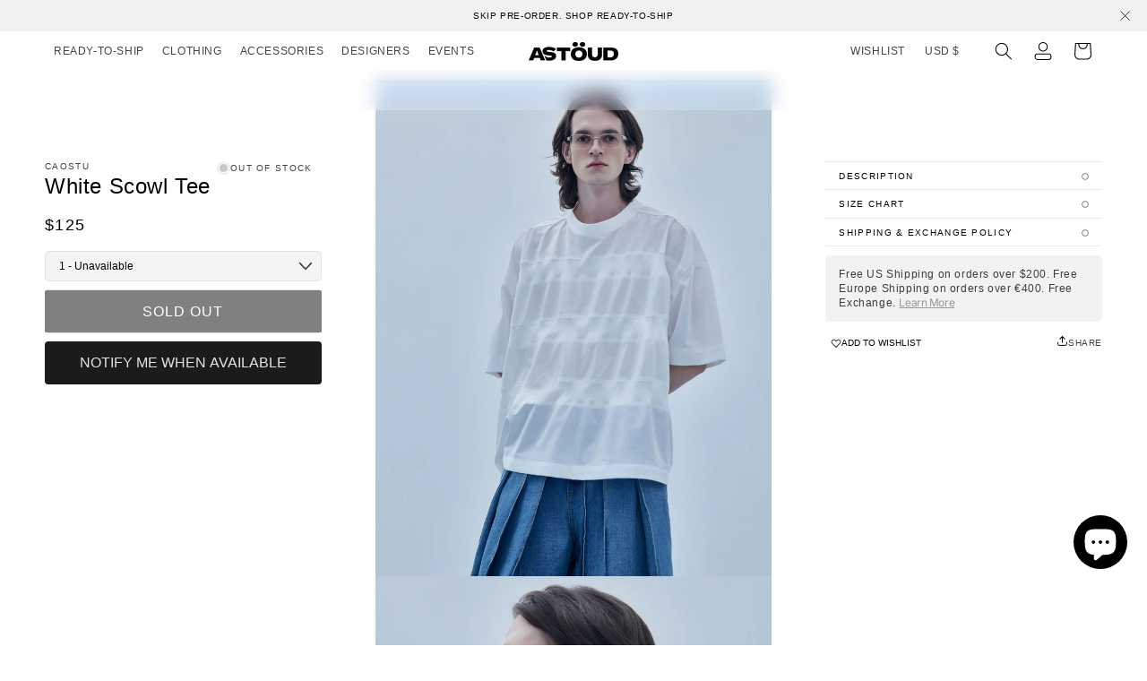

--- FILE ---
content_type: text/html; charset=utf-8
request_url: https://www.astoud.com/products/scowl-tee-white-caostu
body_size: 69375
content:















<!doctype html>
<html class="no-js" lang="en">
  <head>
    <style>
      p.announcement-bar__message.h5 span {
          font-size: 12px !important;
      }

      p.announcement-bar__message.h5 {
          padding: 5px 0 !important;
          min-height: auto !important;
      }
    </style>
 



    <meta charset="utf-8">
    <meta http-equiv="X-UA-Compatible" content="IE=edge">
    <meta name="viewport" content="width=device-width,initial-scale=1">
    <meta name="theme-color" content="">
    <link rel="canonical" href="https://www.astoud.com/products/scowl-tee-white-caostu"><link rel="icon" type="image/png" href="//www.astoud.com/cdn/shop/files/ASTOUD-LOGO-06.png?crop=center&height=32&v=1687877814&width=32"><title>
      CAOSTU - SCOWL TEE | WHITE - ASTOUD
</title>

    
      <meta name="description" content="Material: Silk cotton and elastic cotton. The round neck Tee shirt combines contrasting materials of silk cotton and elastic cotton, creating changes in the surface of the material. The shrinkage of elastic cotton makes the shirt naturally wrinkled. Two parts of the material are cut out to create horizontal stripes for">
    

    

<meta property="og:site_name" content="ASTOUD">
<meta property="og:url" content="https://www.astoud.com/products/scowl-tee-white-caostu">
<meta property="og:title" content="CAOSTU - SCOWL TEE | WHITE - ASTOUD">
<meta property="og:type" content="product">
<meta property="og:description" content="Material: Silk cotton and elastic cotton. The round neck Tee shirt combines contrasting materials of silk cotton and elastic cotton, creating changes in the surface of the material. The shrinkage of elastic cotton makes the shirt naturally wrinkled. Two parts of the material are cut out to create horizontal stripes for"><meta property="og:image" content="http://www.astoud.com/cdn/shop/files/88.jpg?v=1714681872">
  <meta property="og:image:secure_url" content="https://www.astoud.com/cdn/shop/files/88.jpg?v=1714681872">
  <meta property="og:image:width" content="1630">
  <meta property="og:image:height" content="2038"><meta property="og:price:amount" content="125.00">
  <meta property="og:price:currency" content="USD"><meta name="twitter:card" content="summary_large_image">
<meta name="twitter:title" content="CAOSTU - SCOWL TEE | WHITE - ASTOUD">
<meta name="twitter:description" content="Material: Silk cotton and elastic cotton. The round neck Tee shirt combines contrasting materials of silk cotton and elastic cotton, creating changes in the surface of the material. The shrinkage of elastic cotton makes the shirt naturally wrinkled. Two parts of the material are cut out to create horizontal stripes for">

    <script src="//www.astoud.com/cdn/shop/t/6/assets/mega-menu.js?v=9923720346579320051751357773?v=1768735788" defer="defer"></script>
    <script src="//www.astoud.com/cdn/shop/t/6/assets/constants.js?v=58251544750838685771687317281" defer="defer"></script>
    <script src="//www.astoud.com/cdn/shop/t/6/assets/pubsub.js?v=158357773527763999511687317281" defer="defer"></script>
    <script src="//www.astoud.com/cdn/shop/t/6/assets/global.js?v=114503173922407506251747332820" defer="defer"></script><script src="//www.astoud.com/cdn/shop/t/6/assets/animations.js?v=114255849464433187621687317279" defer="defer"></script>
  <script>window.performance && window.performance.mark && window.performance.mark('shopify.content_for_header.start');</script><meta name="facebook-domain-verification" content="kbyhf5rwquj7d2pncszfixvzyyn1ag">
<meta name="google-site-verification" content="K8Rw7Cdo99C1iOz1FE1oVsEWQ6hxjN3F19igwjnHuJI">
<meta id="shopify-digital-wallet" name="shopify-digital-wallet" content="/76789907746/digital_wallets/dialog">
<meta name="shopify-checkout-api-token" content="f1b20bac22f2f61ab6d807675a174e81">
<meta id="in-context-paypal-metadata" data-shop-id="76789907746" data-venmo-supported="false" data-environment="production" data-locale="en_US" data-paypal-v4="true" data-currency="USD">
<link rel="alternate" hreflang="x-default" href="https://www.astoud.com/products/scowl-tee-white-caostu">
<link rel="alternate" hreflang="en" href="https://www.astoud.com/products/scowl-tee-white-caostu">
<link rel="alternate" hreflang="zh-Hans" href="https://www.astoud.com/zh/products/scowl-tee-white-caostu">
<link rel="alternate" hreflang="fr" href="https://www.astoud.com/fr/products/scowl-tee-white-caostu">
<link rel="alternate" hreflang="zh-Hans-AE" href="https://www.astoud.com/zh/products/scowl-tee-white-caostu">
<link rel="alternate" hreflang="zh-Hans-AT" href="https://www.astoud.com/zh/products/scowl-tee-white-caostu">
<link rel="alternate" hreflang="zh-Hans-AU" href="https://www.astoud.com/zh/products/scowl-tee-white-caostu">
<link rel="alternate" hreflang="zh-Hans-BE" href="https://www.astoud.com/zh/products/scowl-tee-white-caostu">
<link rel="alternate" hreflang="zh-Hans-CA" href="https://www.astoud.com/zh/products/scowl-tee-white-caostu">
<link rel="alternate" hreflang="zh-Hans-CH" href="https://www.astoud.com/zh/products/scowl-tee-white-caostu">
<link rel="alternate" hreflang="zh-Hans-CN" href="https://www.astoud.com/zh/products/scowl-tee-white-caostu">
<link rel="alternate" hreflang="zh-Hans-CZ" href="https://www.astoud.com/zh/products/scowl-tee-white-caostu">
<link rel="alternate" hreflang="zh-Hans-DE" href="https://www.astoud.com/zh/products/scowl-tee-white-caostu">
<link rel="alternate" hreflang="zh-Hans-DK" href="https://www.astoud.com/zh/products/scowl-tee-white-caostu">
<link rel="alternate" hreflang="zh-Hans-ES" href="https://www.astoud.com/zh/products/scowl-tee-white-caostu">
<link rel="alternate" hreflang="zh-Hans-FI" href="https://www.astoud.com/zh/products/scowl-tee-white-caostu">
<link rel="alternate" hreflang="zh-Hans-FR" href="https://www.astoud.com/zh/products/scowl-tee-white-caostu">
<link rel="alternate" hreflang="zh-Hans-GB" href="https://www.astoud.com/zh/products/scowl-tee-white-caostu">
<link rel="alternate" hreflang="zh-Hans-GR" href="https://www.astoud.com/zh/products/scowl-tee-white-caostu">
<link rel="alternate" hreflang="zh-Hans-HK" href="https://www.astoud.com/zh/products/scowl-tee-white-caostu">
<link rel="alternate" hreflang="zh-Hans-HU" href="https://www.astoud.com/zh/products/scowl-tee-white-caostu">
<link rel="alternate" hreflang="zh-Hans-ID" href="https://www.astoud.com/zh/products/scowl-tee-white-caostu">
<link rel="alternate" hreflang="zh-Hans-IE" href="https://www.astoud.com/zh/products/scowl-tee-white-caostu">
<link rel="alternate" hreflang="zh-Hans-IL" href="https://www.astoud.com/zh/products/scowl-tee-white-caostu">
<link rel="alternate" hreflang="zh-Hans-IT" href="https://www.astoud.com/zh/products/scowl-tee-white-caostu">
<link rel="alternate" hreflang="zh-Hans-JP" href="https://www.astoud.com/zh/products/scowl-tee-white-caostu">
<link rel="alternate" hreflang="zh-Hans-KH" href="https://www.astoud.com/zh/products/scowl-tee-white-caostu">
<link rel="alternate" hreflang="zh-Hans-KR" href="https://www.astoud.com/zh/products/scowl-tee-white-caostu">
<link rel="alternate" hreflang="zh-Hans-LA" href="https://www.astoud.com/zh/products/scowl-tee-white-caostu">
<link rel="alternate" hreflang="zh-Hans-MY" href="https://www.astoud.com/zh/products/scowl-tee-white-caostu">
<link rel="alternate" hreflang="zh-Hans-NL" href="https://www.astoud.com/zh/products/scowl-tee-white-caostu">
<link rel="alternate" hreflang="zh-Hans-NO" href="https://www.astoud.com/zh/products/scowl-tee-white-caostu">
<link rel="alternate" hreflang="zh-Hans-NZ" href="https://www.astoud.com/zh/products/scowl-tee-white-caostu">
<link rel="alternate" hreflang="zh-Hans-PH" href="https://www.astoud.com/zh/products/scowl-tee-white-caostu">
<link rel="alternate" hreflang="zh-Hans-PL" href="https://www.astoud.com/zh/products/scowl-tee-white-caostu">
<link rel="alternate" hreflang="zh-Hans-PT" href="https://www.astoud.com/zh/products/scowl-tee-white-caostu">
<link rel="alternate" hreflang="zh-Hans-RO" href="https://www.astoud.com/zh/products/scowl-tee-white-caostu">
<link rel="alternate" hreflang="zh-Hans-RS" href="https://www.astoud.com/zh/products/scowl-tee-white-caostu">
<link rel="alternate" hreflang="zh-Hans-RU" href="https://www.astoud.com/zh/products/scowl-tee-white-caostu">
<link rel="alternate" hreflang="zh-Hans-SE" href="https://www.astoud.com/zh/products/scowl-tee-white-caostu">
<link rel="alternate" hreflang="zh-Hans-SG" href="https://www.astoud.com/zh/products/scowl-tee-white-caostu">
<link rel="alternate" hreflang="zh-Hans-SM" href="https://www.astoud.com/zh/products/scowl-tee-white-caostu">
<link rel="alternate" hreflang="zh-Hans-TH" href="https://www.astoud.com/zh/products/scowl-tee-white-caostu">
<link rel="alternate" hreflang="zh-Hans-TW" href="https://www.astoud.com/zh/products/scowl-tee-white-caostu">
<link rel="alternate" hreflang="zh-Hans-US" href="https://www.astoud.com/zh/products/scowl-tee-white-caostu">
<link rel="alternate" type="application/json+oembed" href="https://www.astoud.com/products/scowl-tee-white-caostu.oembed">
<script async="async" src="/checkouts/internal/preloads.js?locale=en-US"></script>
<link rel="preconnect" href="https://shop.app" crossorigin="anonymous">
<script async="async" src="https://shop.app/checkouts/internal/preloads.js?locale=en-US&shop_id=76789907746" crossorigin="anonymous"></script>
<script id="apple-pay-shop-capabilities" type="application/json">{"shopId":76789907746,"countryCode":"US","currencyCode":"USD","merchantCapabilities":["supports3DS"],"merchantId":"gid:\/\/shopify\/Shop\/76789907746","merchantName":"ASTOUD","requiredBillingContactFields":["postalAddress","email","phone"],"requiredShippingContactFields":["postalAddress","email","phone"],"shippingType":"shipping","supportedNetworks":["visa","masterCard","amex","discover","elo","jcb"],"total":{"type":"pending","label":"ASTOUD","amount":"1.00"},"shopifyPaymentsEnabled":true,"supportsSubscriptions":true}</script>
<script id="shopify-features" type="application/json">{"accessToken":"f1b20bac22f2f61ab6d807675a174e81","betas":["rich-media-storefront-analytics"],"domain":"www.astoud.com","predictiveSearch":true,"shopId":76789907746,"locale":"en"}</script>
<script>var Shopify = Shopify || {};
Shopify.shop = "19daf0-2.myshopify.com";
Shopify.locale = "en";
Shopify.currency = {"active":"USD","rate":"1.0"};
Shopify.country = "US";
Shopify.theme = {"name":"Origin","id":151965958434,"schema_name":"Origin","schema_version":"10.0.0","theme_store_id":1841,"role":"main"};
Shopify.theme.handle = "null";
Shopify.theme.style = {"id":null,"handle":null};
Shopify.cdnHost = "www.astoud.com/cdn";
Shopify.routes = Shopify.routes || {};
Shopify.routes.root = "/";</script>
<script type="module">!function(o){(o.Shopify=o.Shopify||{}).modules=!0}(window);</script>
<script>!function(o){function n(){var o=[];function n(){o.push(Array.prototype.slice.apply(arguments))}return n.q=o,n}var t=o.Shopify=o.Shopify||{};t.loadFeatures=n(),t.autoloadFeatures=n()}(window);</script>
<script>
  window.ShopifyPay = window.ShopifyPay || {};
  window.ShopifyPay.apiHost = "shop.app\/pay";
  window.ShopifyPay.redirectState = null;
</script>
<script id="shop-js-analytics" type="application/json">{"pageType":"product"}</script>
<script defer="defer" async type="module" src="//www.astoud.com/cdn/shopifycloud/shop-js/modules/v2/client.init-shop-cart-sync_C5BV16lS.en.esm.js"></script>
<script defer="defer" async type="module" src="//www.astoud.com/cdn/shopifycloud/shop-js/modules/v2/chunk.common_CygWptCX.esm.js"></script>
<script type="module">
  await import("//www.astoud.com/cdn/shopifycloud/shop-js/modules/v2/client.init-shop-cart-sync_C5BV16lS.en.esm.js");
await import("//www.astoud.com/cdn/shopifycloud/shop-js/modules/v2/chunk.common_CygWptCX.esm.js");

  window.Shopify.SignInWithShop?.initShopCartSync?.({"fedCMEnabled":true,"windoidEnabled":true});

</script>
<script defer="defer" async type="module" src="//www.astoud.com/cdn/shopifycloud/shop-js/modules/v2/client.payment-terms_CZxnsJam.en.esm.js"></script>
<script defer="defer" async type="module" src="//www.astoud.com/cdn/shopifycloud/shop-js/modules/v2/chunk.common_CygWptCX.esm.js"></script>
<script defer="defer" async type="module" src="//www.astoud.com/cdn/shopifycloud/shop-js/modules/v2/chunk.modal_D71HUcav.esm.js"></script>
<script type="module">
  await import("//www.astoud.com/cdn/shopifycloud/shop-js/modules/v2/client.payment-terms_CZxnsJam.en.esm.js");
await import("//www.astoud.com/cdn/shopifycloud/shop-js/modules/v2/chunk.common_CygWptCX.esm.js");
await import("//www.astoud.com/cdn/shopifycloud/shop-js/modules/v2/chunk.modal_D71HUcav.esm.js");

  
</script>
<script>
  window.Shopify = window.Shopify || {};
  if (!window.Shopify.featureAssets) window.Shopify.featureAssets = {};
  window.Shopify.featureAssets['shop-js'] = {"shop-cart-sync":["modules/v2/client.shop-cart-sync_ZFArdW7E.en.esm.js","modules/v2/chunk.common_CygWptCX.esm.js"],"init-fed-cm":["modules/v2/client.init-fed-cm_CmiC4vf6.en.esm.js","modules/v2/chunk.common_CygWptCX.esm.js"],"shop-button":["modules/v2/client.shop-button_tlx5R9nI.en.esm.js","modules/v2/chunk.common_CygWptCX.esm.js"],"shop-cash-offers":["modules/v2/client.shop-cash-offers_DOA2yAJr.en.esm.js","modules/v2/chunk.common_CygWptCX.esm.js","modules/v2/chunk.modal_D71HUcav.esm.js"],"init-windoid":["modules/v2/client.init-windoid_sURxWdc1.en.esm.js","modules/v2/chunk.common_CygWptCX.esm.js"],"shop-toast-manager":["modules/v2/client.shop-toast-manager_ClPi3nE9.en.esm.js","modules/v2/chunk.common_CygWptCX.esm.js"],"init-shop-email-lookup-coordinator":["modules/v2/client.init-shop-email-lookup-coordinator_B8hsDcYM.en.esm.js","modules/v2/chunk.common_CygWptCX.esm.js"],"init-shop-cart-sync":["modules/v2/client.init-shop-cart-sync_C5BV16lS.en.esm.js","modules/v2/chunk.common_CygWptCX.esm.js"],"avatar":["modules/v2/client.avatar_BTnouDA3.en.esm.js"],"pay-button":["modules/v2/client.pay-button_FdsNuTd3.en.esm.js","modules/v2/chunk.common_CygWptCX.esm.js"],"init-customer-accounts":["modules/v2/client.init-customer-accounts_DxDtT_ad.en.esm.js","modules/v2/client.shop-login-button_C5VAVYt1.en.esm.js","modules/v2/chunk.common_CygWptCX.esm.js","modules/v2/chunk.modal_D71HUcav.esm.js"],"init-shop-for-new-customer-accounts":["modules/v2/client.init-shop-for-new-customer-accounts_ChsxoAhi.en.esm.js","modules/v2/client.shop-login-button_C5VAVYt1.en.esm.js","modules/v2/chunk.common_CygWptCX.esm.js","modules/v2/chunk.modal_D71HUcav.esm.js"],"shop-login-button":["modules/v2/client.shop-login-button_C5VAVYt1.en.esm.js","modules/v2/chunk.common_CygWptCX.esm.js","modules/v2/chunk.modal_D71HUcav.esm.js"],"init-customer-accounts-sign-up":["modules/v2/client.init-customer-accounts-sign-up_CPSyQ0Tj.en.esm.js","modules/v2/client.shop-login-button_C5VAVYt1.en.esm.js","modules/v2/chunk.common_CygWptCX.esm.js","modules/v2/chunk.modal_D71HUcav.esm.js"],"shop-follow-button":["modules/v2/client.shop-follow-button_Cva4Ekp9.en.esm.js","modules/v2/chunk.common_CygWptCX.esm.js","modules/v2/chunk.modal_D71HUcav.esm.js"],"checkout-modal":["modules/v2/client.checkout-modal_BPM8l0SH.en.esm.js","modules/v2/chunk.common_CygWptCX.esm.js","modules/v2/chunk.modal_D71HUcav.esm.js"],"lead-capture":["modules/v2/client.lead-capture_Bi8yE_yS.en.esm.js","modules/v2/chunk.common_CygWptCX.esm.js","modules/v2/chunk.modal_D71HUcav.esm.js"],"shop-login":["modules/v2/client.shop-login_D6lNrXab.en.esm.js","modules/v2/chunk.common_CygWptCX.esm.js","modules/v2/chunk.modal_D71HUcav.esm.js"],"payment-terms":["modules/v2/client.payment-terms_CZxnsJam.en.esm.js","modules/v2/chunk.common_CygWptCX.esm.js","modules/v2/chunk.modal_D71HUcav.esm.js"]};
</script>
<script>(function() {
  var isLoaded = false;
  function asyncLoad() {
    if (isLoaded) return;
    isLoaded = true;
    var urls = ["https:\/\/a.mailmunch.co\/widgets\/site-1046073-795169650dc91faa84e6508b20f168bf4806aa81.js?shop=19daf0-2.myshopify.com","https:\/\/chimpstatic.com\/mcjs-connected\/js\/users\/777f93218390b7db5ff86b5c6\/664c3505b40e958b2a1d39fe3.js?shop=19daf0-2.myshopify.com","https:\/\/cdn.hextom.com\/js\/freeshippingbar.js?shop=19daf0-2.myshopify.com","https:\/\/na.shgcdn3.com\/pixel-collector.js?shop=19daf0-2.myshopify.com"];
    for (var i = 0; i < urls.length; i++) {
      var s = document.createElement('script');
      s.type = 'text/javascript';
      s.async = true;
      s.src = urls[i];
      var x = document.getElementsByTagName('script')[0];
      x.parentNode.insertBefore(s, x);
    }
  };
  if(window.attachEvent) {
    window.attachEvent('onload', asyncLoad);
  } else {
    window.addEventListener('load', asyncLoad, false);
  }
})();</script>
<script id="__st">var __st={"a":76789907746,"offset":-28800,"reqid":"2b2975b8-73f4-4acc-9617-407be0b59b23-1768735788","pageurl":"www.astoud.com\/products\/scowl-tee-white-caostu","u":"2b54072406d7","p":"product","rtyp":"product","rid":9190023987490};</script>
<script>window.ShopifyPaypalV4VisibilityTracking = true;</script>
<script id="captcha-bootstrap">!function(){'use strict';const t='contact',e='account',n='new_comment',o=[[t,t],['blogs',n],['comments',n],[t,'customer']],c=[[e,'customer_login'],[e,'guest_login'],[e,'recover_customer_password'],[e,'create_customer']],r=t=>t.map((([t,e])=>`form[action*='/${t}']:not([data-nocaptcha='true']) input[name='form_type'][value='${e}']`)).join(','),a=t=>()=>t?[...document.querySelectorAll(t)].map((t=>t.form)):[];function s(){const t=[...o],e=r(t);return a(e)}const i='password',u='form_key',d=['recaptcha-v3-token','g-recaptcha-response','h-captcha-response',i],f=()=>{try{return window.sessionStorage}catch{return}},m='__shopify_v',_=t=>t.elements[u];function p(t,e,n=!1){try{const o=window.sessionStorage,c=JSON.parse(o.getItem(e)),{data:r}=function(t){const{data:e,action:n}=t;return t[m]||n?{data:e,action:n}:{data:t,action:n}}(c);for(const[e,n]of Object.entries(r))t.elements[e]&&(t.elements[e].value=n);n&&o.removeItem(e)}catch(o){console.error('form repopulation failed',{error:o})}}const l='form_type',E='cptcha';function T(t){t.dataset[E]=!0}const w=window,h=w.document,L='Shopify',v='ce_forms',y='captcha';let A=!1;((t,e)=>{const n=(g='f06e6c50-85a8-45c8-87d0-21a2b65856fe',I='https://cdn.shopify.com/shopifycloud/storefront-forms-hcaptcha/ce_storefront_forms_captcha_hcaptcha.v1.5.2.iife.js',D={infoText:'Protected by hCaptcha',privacyText:'Privacy',termsText:'Terms'},(t,e,n)=>{const o=w[L][v],c=o.bindForm;if(c)return c(t,g,e,D).then(n);var r;o.q.push([[t,g,e,D],n]),r=I,A||(h.body.append(Object.assign(h.createElement('script'),{id:'captcha-provider',async:!0,src:r})),A=!0)});var g,I,D;w[L]=w[L]||{},w[L][v]=w[L][v]||{},w[L][v].q=[],w[L][y]=w[L][y]||{},w[L][y].protect=function(t,e){n(t,void 0,e),T(t)},Object.freeze(w[L][y]),function(t,e,n,w,h,L){const[v,y,A,g]=function(t,e,n){const i=e?o:[],u=t?c:[],d=[...i,...u],f=r(d),m=r(i),_=r(d.filter((([t,e])=>n.includes(e))));return[a(f),a(m),a(_),s()]}(w,h,L),I=t=>{const e=t.target;return e instanceof HTMLFormElement?e:e&&e.form},D=t=>v().includes(t);t.addEventListener('submit',(t=>{const e=I(t);if(!e)return;const n=D(e)&&!e.dataset.hcaptchaBound&&!e.dataset.recaptchaBound,o=_(e),c=g().includes(e)&&(!o||!o.value);(n||c)&&t.preventDefault(),c&&!n&&(function(t){try{if(!f())return;!function(t){const e=f();if(!e)return;const n=_(t);if(!n)return;const o=n.value;o&&e.removeItem(o)}(t);const e=Array.from(Array(32),(()=>Math.random().toString(36)[2])).join('');!function(t,e){_(t)||t.append(Object.assign(document.createElement('input'),{type:'hidden',name:u})),t.elements[u].value=e}(t,e),function(t,e){const n=f();if(!n)return;const o=[...t.querySelectorAll(`input[type='${i}']`)].map((({name:t})=>t)),c=[...d,...o],r={};for(const[a,s]of new FormData(t).entries())c.includes(a)||(r[a]=s);n.setItem(e,JSON.stringify({[m]:1,action:t.action,data:r}))}(t,e)}catch(e){console.error('failed to persist form',e)}}(e),e.submit())}));const S=(t,e)=>{t&&!t.dataset[E]&&(n(t,e.some((e=>e===t))),T(t))};for(const o of['focusin','change'])t.addEventListener(o,(t=>{const e=I(t);D(e)&&S(e,y())}));const B=e.get('form_key'),M=e.get(l),P=B&&M;t.addEventListener('DOMContentLoaded',(()=>{const t=y();if(P)for(const e of t)e.elements[l].value===M&&p(e,B);[...new Set([...A(),...v().filter((t=>'true'===t.dataset.shopifyCaptcha))])].forEach((e=>S(e,t)))}))}(h,new URLSearchParams(w.location.search),n,t,e,['guest_login'])})(!0,!0)}();</script>
<script integrity="sha256-4kQ18oKyAcykRKYeNunJcIwy7WH5gtpwJnB7kiuLZ1E=" data-source-attribution="shopify.loadfeatures" defer="defer" src="//www.astoud.com/cdn/shopifycloud/storefront/assets/storefront/load_feature-a0a9edcb.js" crossorigin="anonymous"></script>
<script crossorigin="anonymous" defer="defer" src="//www.astoud.com/cdn/shopifycloud/storefront/assets/shopify_pay/storefront-65b4c6d7.js?v=20250812"></script>
<script data-source-attribution="shopify.dynamic_checkout.dynamic.init">var Shopify=Shopify||{};Shopify.PaymentButton=Shopify.PaymentButton||{isStorefrontPortableWallets:!0,init:function(){window.Shopify.PaymentButton.init=function(){};var t=document.createElement("script");t.src="https://www.astoud.com/cdn/shopifycloud/portable-wallets/latest/portable-wallets.en.js",t.type="module",document.head.appendChild(t)}};
</script>
<script data-source-attribution="shopify.dynamic_checkout.buyer_consent">
  function portableWalletsHideBuyerConsent(e){var t=document.getElementById("shopify-buyer-consent"),n=document.getElementById("shopify-subscription-policy-button");t&&n&&(t.classList.add("hidden"),t.setAttribute("aria-hidden","true"),n.removeEventListener("click",e))}function portableWalletsShowBuyerConsent(e){var t=document.getElementById("shopify-buyer-consent"),n=document.getElementById("shopify-subscription-policy-button");t&&n&&(t.classList.remove("hidden"),t.removeAttribute("aria-hidden"),n.addEventListener("click",e))}window.Shopify?.PaymentButton&&(window.Shopify.PaymentButton.hideBuyerConsent=portableWalletsHideBuyerConsent,window.Shopify.PaymentButton.showBuyerConsent=portableWalletsShowBuyerConsent);
</script>
<script data-source-attribution="shopify.dynamic_checkout.cart.bootstrap">document.addEventListener("DOMContentLoaded",(function(){function t(){return document.querySelector("shopify-accelerated-checkout-cart, shopify-accelerated-checkout")}if(t())Shopify.PaymentButton.init();else{new MutationObserver((function(e,n){t()&&(Shopify.PaymentButton.init(),n.disconnect())})).observe(document.body,{childList:!0,subtree:!0})}}));
</script>
<script id='scb4127' type='text/javascript' async='' src='https://www.astoud.com/cdn/shopifycloud/privacy-banner/storefront-banner.js'></script><link id="shopify-accelerated-checkout-styles" rel="stylesheet" media="screen" href="https://www.astoud.com/cdn/shopifycloud/portable-wallets/latest/accelerated-checkout-backwards-compat.css" crossorigin="anonymous">
<style id="shopify-accelerated-checkout-cart">
        #shopify-buyer-consent {
  margin-top: 1em;
  display: inline-block;
  width: 100%;
}

#shopify-buyer-consent.hidden {
  display: none;
}

#shopify-subscription-policy-button {
  background: none;
  border: none;
  padding: 0;
  text-decoration: underline;
  font-size: inherit;
  cursor: pointer;
}

#shopify-subscription-policy-button::before {
  box-shadow: none;
}

      </style>
<script id="sections-script" data-sections="header" defer="defer" src="//www.astoud.com/cdn/shop/t/6/compiled_assets/scripts.js?v=49063"></script>
<script>window.performance && window.performance.mark && window.performance.mark('shopify.content_for_header.end');</script>
  





  <script type="text/javascript">
    
      window.__shgMoneyFormat = window.__shgMoneyFormat || {"AED":{"currency":"AED","currency_symbol":"د.إ","currency_symbol_location":"left","decimal_places":2,"decimal_separator":".","thousands_separator":","},"AUD":{"currency":"AUD","currency_symbol":"$","currency_symbol_location":"left","decimal_places":2,"decimal_separator":".","thousands_separator":","},"CAD":{"currency":"CAD","currency_symbol":"$","currency_symbol_location":"left","decimal_places":2,"decimal_separator":".","thousands_separator":","},"CHF":{"currency":"CHF","currency_symbol":"CHF","currency_symbol_location":"left","decimal_places":2,"decimal_separator":".","thousands_separator":","},"CNY":{"currency":"CNY","currency_symbol":"¥","currency_symbol_location":"left","decimal_places":2,"decimal_separator":".","thousands_separator":","},"CZK":{"currency":"CZK","currency_symbol":"Kč","currency_symbol_location":"left","decimal_places":2,"decimal_separator":".","thousands_separator":","},"DKK":{"currency":"DKK","currency_symbol":"kr.","currency_symbol_location":"left","decimal_places":2,"decimal_separator":".","thousands_separator":","},"EUR":{"currency":"EUR","currency_symbol":"€","currency_symbol_location":"left","decimal_places":2,"decimal_separator":".","thousands_separator":","},"GBP":{"currency":"GBP","currency_symbol":"£","currency_symbol_location":"left","decimal_places":2,"decimal_separator":".","thousands_separator":","},"HKD":{"currency":"HKD","currency_symbol":"$","currency_symbol_location":"left","decimal_places":2,"decimal_separator":".","thousands_separator":","},"HUF":{"currency":"HUF","currency_symbol":"Ft","currency_symbol_location":"left","decimal_places":2,"decimal_separator":".","thousands_separator":","},"IDR":{"currency":"IDR","currency_symbol":"Rp","currency_symbol_location":"left","decimal_places":2,"decimal_separator":".","thousands_separator":","},"ILS":{"currency":"ILS","currency_symbol":"₪","currency_symbol_location":"left","decimal_places":2,"decimal_separator":".","thousands_separator":","},"JPY":{"currency":"JPY","currency_symbol":"¥","currency_symbol_location":"left","decimal_places":2,"decimal_separator":".","thousands_separator":","},"KHR":{"currency":"KHR","currency_symbol":"៛","currency_symbol_location":"left","decimal_places":2,"decimal_separator":".","thousands_separator":","},"KRW":{"currency":"KRW","currency_symbol":"₩","currency_symbol_location":"left","decimal_places":2,"decimal_separator":".","thousands_separator":","},"LAK":{"currency":"LAK","currency_symbol":"₭","currency_symbol_location":"left","decimal_places":2,"decimal_separator":".","thousands_separator":","},"MYR":{"currency":"MYR","currency_symbol":"RM","currency_symbol_location":"left","decimal_places":2,"decimal_separator":".","thousands_separator":","},"NZD":{"currency":"NZD","currency_symbol":"$","currency_symbol_location":"left","decimal_places":2,"decimal_separator":".","thousands_separator":","},"PHP":{"currency":"PHP","currency_symbol":"₱","currency_symbol_location":"left","decimal_places":2,"decimal_separator":".","thousands_separator":","},"PLN":{"currency":"PLN","currency_symbol":"zł","currency_symbol_location":"left","decimal_places":2,"decimal_separator":".","thousands_separator":","},"RON":{"currency":"RON","currency_symbol":"Lei","currency_symbol_location":"left","decimal_places":2,"decimal_separator":".","thousands_separator":","},"RSD":{"currency":"RSD","currency_symbol":"РСД","currency_symbol_location":"left","decimal_places":2,"decimal_separator":".","thousands_separator":","},"SEK":{"currency":"SEK","currency_symbol":"kr","currency_symbol_location":"left","decimal_places":2,"decimal_separator":".","thousands_separator":","},"SGD":{"currency":"SGD","currency_symbol":"$","currency_symbol_location":"left","decimal_places":2,"decimal_separator":".","thousands_separator":","},"THB":{"currency":"THB","currency_symbol":"฿","currency_symbol_location":"left","decimal_places":2,"decimal_separator":".","thousands_separator":","},"TWD":{"currency":"TWD","currency_symbol":"$","currency_symbol_location":"left","decimal_places":2,"decimal_separator":".","thousands_separator":","},"USD":{"currency":"USD","currency_symbol":"$","currency_symbol_location":"left","decimal_places":2,"decimal_separator":".","thousands_separator":","}};
    
    window.__shgCurrentCurrencyCode = window.__shgCurrentCurrencyCode || {
      currency: "USD",
      currency_symbol: "$",
      decimal_separator: ".",
      thousands_separator: ",",
      decimal_places: 2,
      currency_symbol_location: "left"
    };
  </script>



    <!-- Password Gate Reset Global -->
    <script>
      document.addEventListener("DOMContentLoaded", function () {
        const expectedPath = "/collections/astoud-curated";
        const normalize = (p) => p.replace(/\/+$/, "");
        const currentPath = window.location.pathname;

        const getGrantFlag = () => {
          try {
            const flag = JSON.parse(window.name || '{}');
            return flag.grantedCollection === normalize(expectedPath);
          } catch {
            return false;
          }
        };

        const clearGrantFlag = () => {
          window.name = '';
        };

        // 🚩 Nếu đã granted mà KHÔNG còn ở collection → clear window.name
        if (getGrantFlag() && !normalize(currentPath).startsWith(normalize(expectedPath))) {
          clearGrantFlag();
        }
      });
    </script>

    <style data-shopify>
      
      
      
      
      

      
        :root,
        .color-background-1 {
          --color-background: 0,0,0;
        
          --gradient-background: rgba(0,0,0,0);
        
        --color-foreground: 0,0,0;
        --color-shadow: 0,0,0;
        --color-button: 0,0,0;
        --color-button-text: 0,0,0;
        --color-secondary-button: 0,0,0;
        --color-secondary-button-text: 0,0,0;
        --color-link: 0,0,0;
        --color-badge-foreground: 0,0,0;
        --color-badge-background: 0,0,0;
        --color-badge-border: 0,0,0;
        --payment-terms-background-color: rgb(0 0 0);
      }
      
        
        .color-background-2 {
          --color-background: ,,;
        
          --gradient-background: ;
        
        --color-foreground: 0,0,0;
        --color-shadow: 0,0,0;
        --color-button: 0,0,0;
        --color-button-text: 0,0,0;
        --color-secondary-button: ,,;
        --color-secondary-button-text: 0,0,0;
        --color-link: 0,0,0;
        --color-badge-foreground: 0,0,0;
        --color-badge-background: ,,;
        --color-badge-border: 0,0,0;
        --payment-terms-background-color: rgb();
      }
      
        
        .color-inverse {
          --color-background: 255,255,255;
        
          --gradient-background: #ffffff;
        
        --color-foreground: 0,0,0;
        --color-shadow: 17,21,28;
        --color-button: 255,255,255;
        --color-button-text: 17,21,28;
        --color-secondary-button: 255,255,255;
        --color-secondary-button-text: 255,255,255;
        --color-link: 255,255,255;
        --color-badge-foreground: 0,0,0;
        --color-badge-background: 255,255,255;
        --color-badge-border: 0,0,0;
        --payment-terms-background-color: rgb(255 255 255);
      }
      
        
        .color-accent-1 {
          --color-background: 0,0,0;
        
          --gradient-background: rgba(0,0,0,0);
        
        --color-foreground: 0,0,0;
        --color-shadow: 0,0,0;
        --color-button: 0,0,0;
        --color-button-text: 0,0,0;
        --color-secondary-button: 0,0,0;
        --color-secondary-button-text: 0,0,0;
        --color-link: 0,0,0;
        --color-badge-foreground: 0,0,0;
        --color-badge-background: 0,0,0;
        --color-badge-border: 0,0,0;
        --payment-terms-background-color: rgb(0 0 0);
      }
      
        
        .color-accent-2 {
          --color-background: 255,255,255;
        
          --gradient-background: #ffffff;
        
        --color-foreground: 0,0,0;
        --color-shadow: 255,255,255;
        --color-button: 255,255,255;
        --color-button-text: 255,255,255;
        --color-secondary-button: 255,255,255;
        --color-secondary-button-text: 255,255,255;
        --color-link: 255,255,255;
        --color-badge-foreground: 0,0,0;
        --color-badge-background: 255,255,255;
        --color-badge-border: 0,0,0;
        --payment-terms-background-color: rgb(255 255 255);
      }
      
        
        .color-scheme-ffb760dd-c1ae-43b6-855d-9f3633f28b22 {
          --color-background: 255,255,255;
        
          --gradient-background: #ffffff;
        
        --color-foreground: 5,5,5;
        --color-shadow: 255,255,255;
        --color-button: 0,0,0;
        --color-button-text: 0,0,0;
        --color-secondary-button: 255,255,255;
        --color-secondary-button-text: 0,0,0;
        --color-link: 0,0,0;
        --color-badge-foreground: 5,5,5;
        --color-badge-background: 255,255,255;
        --color-badge-border: 5,5,5;
        --payment-terms-background-color: rgb(255 255 255);
      }
      
        
        .color-scheme-ae9a79d6-f966-45bf-8b3a-350f89a28653 {
          --color-background: 234,234,234;
        
          --gradient-background: #eaeaea;
        
        --color-foreground: 0,0,0;
        --color-shadow: 0,0,0;
        --color-button: 0,0,0;
        --color-button-text: 0,0,0;
        --color-secondary-button: 234,234,234;
        --color-secondary-button-text: 0,0,0;
        --color-link: 0,0,0;
        --color-badge-foreground: 0,0,0;
        --color-badge-background: 234,234,234;
        --color-badge-border: 0,0,0;
        --payment-terms-background-color: rgb(234 234 234);
      }
      
        
        .color-scheme-93ac7369-c6fe-43e9-9f2c-c3c9140b3307 {
          --color-background: 0,0,0;
        
          --gradient-background: rgba(0,0,0,0);
        
        --color-foreground: 255,255,255;
        --color-shadow: 0,0,0;
        --color-button: 0,0,0;
        --color-button-text: 0,0,0;
        --color-secondary-button: 0,0,0;
        --color-secondary-button-text: 0,0,0;
        --color-link: 0,0,0;
        --color-badge-foreground: 255,255,255;
        --color-badge-background: 0,0,0;
        --color-badge-border: 255,255,255;
        --payment-terms-background-color: rgb(0 0 0);
      }
      

      body, .color-background-1, .color-background-2, .color-inverse, .color-accent-1, .color-accent-2, .color-scheme-ffb760dd-c1ae-43b6-855d-9f3633f28b22, .color-scheme-ae9a79d6-f966-45bf-8b3a-350f89a28653, .color-scheme-93ac7369-c6fe-43e9-9f2c-c3c9140b3307 {
        color: rgba(var(--color-foreground), 0.75);
        background-color: rgb(var(--color-background));
      }

      :root {
        --font-body-family: Helvetica, Arial, sans-serif;
        --font-body-style: normal;
        --font-body-weight: 400;
        --font-body-weight-bold: 700;

        --font-heading-family: Helvetica, Arial, sans-serif;
        --font-heading-style: normal;
        --font-heading-weight: 400;

        --font-body-scale: 1.0;
        --font-heading-scale: 1.0;

        --media-padding: px;
        --media-border-opacity: 0.1;
        --media-border-width: 0px;
        --media-radius: 0px;
        --media-shadow-opacity: 0.0;
        --media-shadow-horizontal-offset: 0px;
        --media-shadow-vertical-offset: 40px;
        --media-shadow-blur-radius: 5px;
        --media-shadow-visible: 0;

        --page-width: 160rem;
        --page-width-margin: 0rem;

        --product-card-image-padding: 0.0rem;
        --product-card-corner-radius: 0.0rem;
        --product-card-text-alignment: left;
        --product-card-border-width: 0.0rem;
        --product-card-border-opacity: 0.0;
        --product-card-shadow-opacity: 0.0;
        --product-card-shadow-visible: 0;
        --product-card-shadow-horizontal-offset: -4.0rem;
        --product-card-shadow-vertical-offset: -4.0rem;
        --product-card-shadow-blur-radius: 0.5rem;

        --collection-card-image-padding: 0.0rem;
        --collection-card-corner-radius: 0.0rem;
        --collection-card-text-alignment: left;
        --collection-card-border-width: 0.0rem;
        --collection-card-border-opacity: 0.1;
        --collection-card-shadow-opacity: 0.0;
        --collection-card-shadow-visible: 0;
        --collection-card-shadow-horizontal-offset: 0.0rem;
        --collection-card-shadow-vertical-offset: 0.4rem;
        --collection-card-shadow-blur-radius: 0.5rem;

        --blog-card-image-padding: 0.0rem;
        --blog-card-corner-radius: 0.0rem;
        --blog-card-text-alignment: left;
        --blog-card-border-width: 0.0rem;
        --blog-card-border-opacity: 0.1;
        --blog-card-shadow-opacity: 0.0;
        --blog-card-shadow-visible: 0;
        --blog-card-shadow-horizontal-offset: 0.0rem;
        --blog-card-shadow-vertical-offset: 0.4rem;
        --blog-card-shadow-blur-radius: 0.5rem;

        --badge-corner-radius: 0.0rem;

        --popup-border-width: 0px;
        --popup-border-opacity: 1.0;
        --popup-corner-radius: 0px;
        --popup-shadow-opacity: 0.0;
        --popup-shadow-horizontal-offset: 0px;
        --popup-shadow-vertical-offset: 4px;
        --popup-shadow-blur-radius: 5px;

        --drawer-border-width: 0px;
        --drawer-border-opacity: 1.0;
        --drawer-shadow-opacity: 0.0;
        --drawer-shadow-horizontal-offset: 0px;
        --drawer-shadow-vertical-offset: 4px;
        --drawer-shadow-blur-radius: 5px;

        --spacing-sections-desktop: 16px;
        --spacing-sections-mobile: 16px;

        --grid-desktop-vertical-spacing: 40px;
        --grid-desktop-horizontal-spacing: 4px;
        --grid-mobile-vertical-spacing: 20px;
        --grid-mobile-horizontal-spacing: 2px;

        --text-boxes-border-opacity: 0.1;
        --text-boxes-border-width: 0px;
        --text-boxes-radius: 0px;
        --text-boxes-shadow-opacity: 0.0;
        --text-boxes-shadow-visible: 0;
        --text-boxes-shadow-horizontal-offset: 0px;
        --text-boxes-shadow-vertical-offset: 4px;
        --text-boxes-shadow-blur-radius: 5px;

        --buttons-radius: 2px;
        --buttons-radius-outset: 3px;
        --buttons-border-width: 1px;
        --buttons-border-opacity: 1.0;
        --buttons-shadow-opacity: 0.0;
        --buttons-shadow-visible: 0;
        --buttons-shadow-horizontal-offset: 0px;
        --buttons-shadow-vertical-offset: 4px;
        --buttons-shadow-blur-radius: 0px;
        --buttons-border-offset: 0.3px;

        --inputs-radius: 40px;
        --inputs-border-width: 1px;
        --inputs-border-opacity: 1.0;
        --inputs-shadow-opacity: 0.0;
        --inputs-shadow-horizontal-offset: 0px;
        --inputs-margin-offset: 0px;
        --inputs-shadow-vertical-offset: 12px;
        --inputs-shadow-blur-radius: 5px;
        --inputs-radius-outset: 41px;

        --variant-pills-radius: 0px;
        --variant-pills-border-width: 0px;
        --variant-pills-border-opacity: 1.0;
        --variant-pills-shadow-opacity: 0.0;
        --variant-pills-shadow-horizontal-offset: 0px;
        --variant-pills-shadow-vertical-offset: 4px;
        --variant-pills-shadow-blur-radius: 5px;
      }

      *,
      *::before,
      *::after {
        box-sizing: inherit;
      }

      html {
        box-sizing: border-box;
        font-size: calc(var(--font-body-scale) * 62.5%);
        height: 100%;
      }

      body {
        display: grid;
        grid-template-rows: auto auto 1fr auto;
        grid-template-columns: 100%;
        min-height: 100%;
        margin: 0;
        font-size: 1.5rem;
        letter-spacing: 0.06rem;
        line-height: calc(1 + 0.8 / var(--font-body-scale));
        font-family: var(--font-body-family);
        font-style: var(--font-body-style);
        font-weight: var(--font-body-weight);
      }

      @media screen and (min-width: 750px) {
        body {
          font-size: 1.6rem;
        }
      }
    </style>

    <link href="//www.astoud.com/cdn/shop/t/6/assets/base.css?v=70957432046383511151765996981" rel="stylesheet" type="text/css" media="all" />
<link
        rel="stylesheet"
        href="//www.astoud.com/cdn/shop/t/6/assets/component-predictive-search.css?v=180085080331737870961754572917"
        media="print"
        onload="this.media='all'"
      ><script>
      document.documentElement.className = document.documentElement.className.replace('no-js', 'js');
      if (Shopify.designMode) {
        document.documentElement.classList.add('shopify-design-mode');
      }
    </script>
    <div id="shopify-section-Marque_AnnouncementBar" class="shopify-section"><style>
      .custom-marquee {
        position: relative;
        width: 100vw;
        max-width: 100%;
        height: 3.5rem;
        overflow: hidden;
        background: #f1f1f1;
        color: #050505;
        display: flex;
        align-items: center;
        justify-content: center;
        text-align: center;
        padding: 0 20px;
      }

      .custom-marquee a {
        color: #050505;
        text-decoration: none;
      }

      .custom-marquee a:hover {
        text-decoration: underline;
        text-underline-offset: 3px;
      }

      .custom-marquee .track {
        display: inline-block;
        white-space: nowrap;
      }

      .custom-marquee .track {
      display: inline-block;
      white-space: nowrap;
    }

      .close-btn {
        position: absolute;
        right: 10px;
        top: 50%;
        transform: translateY(-50%);
        color: black;
        border: none;
        font-size: 16px;
        cursor: pointer;
        padding: 2px 8px;
        background-color: transparent;
      }

    @media (max-width: 768px) {
    .custom-marquee .track {
      white-space: normal !important;
    }

    .custom-marquee #marqueeText {
      display: inline-block;
      text-align: center;
      white-space: normal;
      line-height: 1.4;
    }
  }
</style>

<div class="custom-marquee" id="marquee" role="region" >
  <button class="close-btn" onclick="closeMarquee()">
    <svg
      xmlns="http://www.w3.org/2000/svg"
      width="16"
      height="16"
      viewBox="0 0 20 20"
      fill="none"
      stroke="black"
      stroke-width="1"
      stroke-linecap="round"
      stroke-linejoin="round"
    >
      <line x1="18" y1="6" x2="6" y2="18"/>
      <line x1="6" y1="6" x2="18" y2="18"/>
    </svg>
  </button>
  <div class="track">
    <span
      class="content"
      id="marqueeTextWrapper"
      data-text1="FREE US SHIPPING ON ORDERS OVER $250."
      data-text2="FREE EUROPE SHIPPING ON ORDERS OVER €400."
      data-text3="SKIP PRE-ORDER. SHOP READY-TO-SHIP"
      data-text4="SKIP PRE-ORDER. SHOP READY-TO-SHIP"
      data-link="/collections/ready-to-ship"
    >
      <a id="marqueeTextLink" href="/collections/ready-to-ship">
        <span id="marqueeText">FREE US SHIPPING ON ORDERS OVER $250.</span>
      </a>
    </span>
  </div>
</div>

<script>
        const wrapper = document.getElementById("marqueeTextWrapper");

        const texts = [
          wrapper.dataset.text1,
          wrapper.dataset.text2,
          wrapper.dataset.text3,
          wrapper.dataset.text4
        ];

        const links = [
          wrapper.dataset.link,
          wrapper.dataset.link,
          "https://www.astoud.com/collections/all-products",
          wrapper.dataset.link
        ];

        const marqueeText = document.getElementById("marqueeText");
        const marqueeLink = document.getElementById("marqueeTextLink");
        const track = document.querySelector(".track");

        let index = 0;

    function showNextText() {
      const isMobile = window.innerWidth <= 768;

      marqueeText.innerText = texts[index];
      marqueeLink.href = links[index];

      if (index === 2 && isMobile) {
    marqueeText.classList.add("multiline-text");
  } else {
    marqueeText.classList.remove("multiline-text");
  }

      track.classList.remove("marquee-scroll");

      const delay = 3800;

      setTimeout(() => {
        index = (index + 1) % texts.length;
        showNextText();
      }, delay);
    }

   function closeMarquee() {
    const marquee = document.getElementById("marquee");
    if (marquee) {
      marquee.style.display = "none";
    }
  }
        showNextText();
</script>


<style> #shopify-section-Marque_AnnouncementBar {background-color: #eaeaea; font-size: 10px; font-display: Helvetica Now Display;} </style></div>
    

<script type="text/javascript">
  
    window.SHG_CUSTOMER = null;
  
</script>







    <!-- Google tag (gtag.js) -->
    <script async src="https://www.googletagmanager.com/gtag/js?id=AW-16706811175"></script>
    <script>
      window.dataLayer = window.dataLayer || [];
      function gtag(){dataLayer.push(arguments);}
      gtag('js', new Date());

      gtag('config', 'AW-16706811175');
    </script>
    <!-- Google tag (gtag.js) -->
    <script async src="https://www.googletagmanager.com/gtag/js?id=AW-16448719062"></script>
    <script>
      window.dataLayer = window.dataLayer || [];
      function gtag(){dataLayer.push(arguments);}
      gtag('js', new Date());

      gtag('config', 'AW-16448719062');
    </script>
  <!-- BEGIN app block: shopify://apps/gempages-builder/blocks/embed-gp-script-head/20b379d4-1b20-474c-a6ca-665c331919f3 -->














<!-- END app block --><!-- BEGIN app block: shopify://apps/restock-rooster/blocks/restock-rooster-button/2f682ae2-c8b5-4598-a3ae-4cf8e3ce00af --><script>
  (function () {
    window.backInStock = {};
    window.backInStock.shop = "19daf0-2.myshopify.com";

    
      window.backInStock.productLiquidObject = {"id":9190023987490,"title":"White Scowl Tee","handle":"scowl-tee-white-caostu","description":"\u003cul\u003e\n\u003cli\u003e\u003cspan data-sheets-root=\"1\" data-sheets-value='{\"1\":2,\"2\":\"MATERIAL: Cotton paper.\\n\\nDESCRIPTION: Body-hugging T-shirt, many thin layers of fabric stacked on top of each other, shaped like blooming rose petals. The curves are delicately processed and the fabric is soft and airy, suitable for summer days.\"}' data-sheets-userformat='{\"2\":15357,\"3\":{\"1\":0},\"5\":{\"1\":[{\"1\":2,\"2\":0,\"5\":{\"1\":2,\"2\":0}},{\"1\":0,\"2\":0,\"3\":3},{\"1\":1,\"2\":0,\"4\":1}]},\"6\":{\"1\":[{\"1\":2,\"2\":0,\"5\":{\"1\":2,\"2\":0}},{\"1\":0,\"2\":0,\"3\":3},{\"1\":1,\"2\":0,\"4\":1}]},\"7\":{\"1\":[{\"1\":2,\"2\":0,\"5\":{\"1\":2,\"2\":0}},{\"1\":0,\"2\":0,\"3\":3},{\"1\":1,\"2\":0,\"4\":1}]},\"8\":{\"1\":[{\"1\":2,\"2\":0,\"5\":{\"1\":2,\"2\":0}},{\"1\":0,\"2\":0,\"3\":3},{\"1\":1,\"2\":0,\"4\":1}]},\"9\":0,\"10\":0,\"11\":4,\"12\":0,\"14\":{\"1\":3,\"3\":1},\"15\":\"Raleway\",\"16\":14}'\u003eMaterial: Silk cotton and elastic cotton.\u003c\/span\u003e\u003c\/li\u003e\n\u003cli\u003eThe round neck Tee shirt combines contrasting materials of silk cotton and elastic cotton, creating changes in the surface of the material. The shrinkage of elastic cotton makes the shirt naturally wrinkled. Two parts of the material are cut out to create horizontal stripes for the shirt. \u003c\/li\u003e\n\u003c\/ul\u003e\n\u003cp\u003e\u003cmeta charset=\"utf-8\"\u003eDesigned and Made in Vietnam.\u003c\/p\u003e","published_at":"2024-05-02T13:31:35-07:00","created_at":"2024-05-02T13:29:57-07:00","vendor":"CAOSTU","type":"Shirts \u0026 Tops","tags":["CAOSTU","Menswear"],"price":12500,"price_min":12500,"price_max":12500,"available":false,"price_varies":false,"compare_at_price":null,"compare_at_price_min":0,"compare_at_price_max":0,"compare_at_price_varies":false,"variants":[{"id":48388553507106,"title":"1","option1":"1","option2":null,"option3":null,"sku":"CAO-TSH07-1","requires_shipping":true,"taxable":true,"featured_image":null,"available":false,"name":"White Scowl Tee - 1","public_title":"1","options":["1"],"price":12500,"weight":0,"compare_at_price":null,"inventory_management":"shopify","barcode":"53507106","requires_selling_plan":false,"selling_plan_allocations":[]},{"id":48388553539874,"title":"2","option1":"2","option2":null,"option3":null,"sku":"CAO-TSH07-2","requires_shipping":true,"taxable":true,"featured_image":null,"available":false,"name":"White Scowl Tee - 2","public_title":"2","options":["2"],"price":12500,"weight":0,"compare_at_price":null,"inventory_management":"shopify","barcode":"53539874","requires_selling_plan":false,"selling_plan_allocations":[]}],"images":["\/\/www.astoud.com\/cdn\/shop\/files\/88.jpg?v=1714681872","\/\/www.astoud.com\/cdn\/shop\/files\/89.jpg?v=1714681872","\/\/www.astoud.com\/cdn\/shop\/files\/76.jpg?v=1714681872","\/\/www.astoud.com\/cdn\/shop\/files\/85.jpg?v=1714681872","\/\/www.astoud.com\/cdn\/shop\/files\/86.jpg?v=1714681872","\/\/www.astoud.com\/cdn\/shop\/files\/87.jpg?v=1714681872","\/\/www.astoud.com\/cdn\/shop\/files\/77.jpg?v=1714681872","\/\/www.astoud.com\/cdn\/shop\/files\/PSTA0063.jpg?v=1714681872","\/\/www.astoud.com\/cdn\/shop\/files\/aoTEECAUCO_0f8026cb-4b8d-4de8-8439-2f6658229e0d.jpg?v=1714681862"],"featured_image":"\/\/www.astoud.com\/cdn\/shop\/files\/88.jpg?v=1714681872","options":["Size"],"media":[{"alt":"scowl-tee-white-CAOSTU","id":37242642891042,"position":1,"preview_image":{"aspect_ratio":0.8,"height":2038,"width":1630,"src":"\/\/www.astoud.com\/cdn\/shop\/files\/88.jpg?v=1714681872"},"aspect_ratio":0.8,"height":2038,"media_type":"image","src":"\/\/www.astoud.com\/cdn\/shop\/files\/88.jpg?v=1714681872","width":1630},{"alt":"scowl-tee-white-CAOSTU","id":37242642923810,"position":2,"preview_image":{"aspect_ratio":0.8,"height":1690,"width":1352,"src":"\/\/www.astoud.com\/cdn\/shop\/files\/89.jpg?v=1714681872"},"aspect_ratio":0.8,"height":1690,"media_type":"image","src":"\/\/www.astoud.com\/cdn\/shop\/files\/89.jpg?v=1714681872","width":1352},{"alt":"scowl-tee-white-CAOSTU","id":37242637746466,"position":3,"preview_image":{"aspect_ratio":0.8,"height":1690,"width":1352,"src":"\/\/www.astoud.com\/cdn\/shop\/files\/76.jpg?v=1714681872"},"aspect_ratio":0.8,"height":1690,"media_type":"image","src":"\/\/www.astoud.com\/cdn\/shop\/files\/76.jpg?v=1714681872","width":1352},{"alt":"scowl-tee-white-CAOSTU","id":37242637844770,"position":4,"preview_image":{"aspect_ratio":0.8,"height":2362,"width":1890,"src":"\/\/www.astoud.com\/cdn\/shop\/files\/85.jpg?v=1714681872"},"aspect_ratio":0.8,"height":2362,"media_type":"image","src":"\/\/www.astoud.com\/cdn\/shop\/files\/85.jpg?v=1714681872","width":1890},{"alt":"scowl-tee-white-CAOSTU","id":37242642825506,"position":5,"preview_image":{"aspect_ratio":0.8,"height":1775,"width":1420,"src":"\/\/www.astoud.com\/cdn\/shop\/files\/86.jpg?v=1714681872"},"aspect_ratio":0.8,"height":1775,"media_type":"image","src":"\/\/www.astoud.com\/cdn\/shop\/files\/86.jpg?v=1714681872","width":1420},{"alt":"scowl-tee-white-CAOSTU","id":37242642858274,"position":6,"preview_image":{"aspect_ratio":0.8,"height":1395,"width":1116,"src":"\/\/www.astoud.com\/cdn\/shop\/files\/87.jpg?v=1714681872"},"aspect_ratio":0.8,"height":1395,"media_type":"image","src":"\/\/www.astoud.com\/cdn\/shop\/files\/87.jpg?v=1714681872","width":1116},{"alt":"scowl-tee-white-CAOSTU","id":37242637812002,"position":7,"preview_image":{"aspect_ratio":0.8,"height":2201,"width":1761,"src":"\/\/www.astoud.com\/cdn\/shop\/files\/77.jpg?v=1714681872"},"aspect_ratio":0.8,"height":2201,"media_type":"image","src":"\/\/www.astoud.com\/cdn\/shop\/files\/77.jpg?v=1714681872","width":1761},{"alt":"scowl-tee-white-CAOSTU","id":37242642989346,"position":8,"preview_image":{"aspect_ratio":0.8,"height":1850,"width":1480,"src":"\/\/www.astoud.com\/cdn\/shop\/files\/PSTA0063.jpg?v=1714681872"},"aspect_ratio":0.8,"height":1850,"media_type":"image","src":"\/\/www.astoud.com\/cdn\/shop\/files\/PSTA0063.jpg?v=1714681872","width":1480},{"alt":"scowl-tee-white-CAOSTU","id":37242642956578,"position":9,"preview_image":{"aspect_ratio":0.707,"height":1839,"width":1300,"src":"\/\/www.astoud.com\/cdn\/shop\/files\/aoTEECAUCO_0f8026cb-4b8d-4de8-8439-2f6658229e0d.jpg?v=1714681862"},"aspect_ratio":0.707,"height":1839,"media_type":"image","src":"\/\/www.astoud.com\/cdn\/shop\/files\/aoTEECAUCO_0f8026cb-4b8d-4de8-8439-2f6658229e0d.jpg?v=1714681862","width":1300}],"requires_selling_plan":false,"selling_plan_groups":[],"content":"\u003cul\u003e\n\u003cli\u003e\u003cspan data-sheets-root=\"1\" data-sheets-value='{\"1\":2,\"2\":\"MATERIAL: Cotton paper.\\n\\nDESCRIPTION: Body-hugging T-shirt, many thin layers of fabric stacked on top of each other, shaped like blooming rose petals. The curves are delicately processed and the fabric is soft and airy, suitable for summer days.\"}' data-sheets-userformat='{\"2\":15357,\"3\":{\"1\":0},\"5\":{\"1\":[{\"1\":2,\"2\":0,\"5\":{\"1\":2,\"2\":0}},{\"1\":0,\"2\":0,\"3\":3},{\"1\":1,\"2\":0,\"4\":1}]},\"6\":{\"1\":[{\"1\":2,\"2\":0,\"5\":{\"1\":2,\"2\":0}},{\"1\":0,\"2\":0,\"3\":3},{\"1\":1,\"2\":0,\"4\":1}]},\"7\":{\"1\":[{\"1\":2,\"2\":0,\"5\":{\"1\":2,\"2\":0}},{\"1\":0,\"2\":0,\"3\":3},{\"1\":1,\"2\":0,\"4\":1}]},\"8\":{\"1\":[{\"1\":2,\"2\":0,\"5\":{\"1\":2,\"2\":0}},{\"1\":0,\"2\":0,\"3\":3},{\"1\":1,\"2\":0,\"4\":1}]},\"9\":0,\"10\":0,\"11\":4,\"12\":0,\"14\":{\"1\":3,\"3\":1},\"15\":\"Raleway\",\"16\":14}'\u003eMaterial: Silk cotton and elastic cotton.\u003c\/span\u003e\u003c\/li\u003e\n\u003cli\u003eThe round neck Tee shirt combines contrasting materials of silk cotton and elastic cotton, creating changes in the surface of the material. The shrinkage of elastic cotton makes the shirt naturally wrinkled. Two parts of the material are cut out to create horizontal stripes for the shirt. \u003c\/li\u003e\n\u003c\/ul\u003e\n\u003cp\u003e\u003cmeta charset=\"utf-8\"\u003eDesigned and Made in Vietnam.\u003c\/p\u003e"};
      window.backInStock.productLiquidObject.variants_count = 2;

      
      window.backInStock.productLiquidObject.variantsExtraDetails = [
        
          {
            "id": 48388553507106,
            "title": "1",
            "available": false,
            "inventory_management": "shopify",
            "inventory_policy": "deny",
            "inventory_quantity": 0,
            "store_availabilities": []
          },
        
          {
            "id": 48388553539874,
            "title": "2",
            "available": false,
            "inventory_management": "shopify",
            "inventory_policy": "deny",
            "inventory_quantity": 0,
            "store_availabilities": []
          }
        
      ];
    

    
  })();
</script>

<script type="module" src="https://cdn.shopify.com/extensions/019b4b66-0b8f-71d3-9d32-2b751eaa29fb/restockrooster-109/assets/main.js" defer></script>

<!-- Preload CSS using Shopify's built-in filter -->
<link href="//cdn.shopify.com/extensions/019b4b66-0b8f-71d3-9d32-2b751eaa29fb/restockrooster-109/assets/back-in-stock.min.css" rel="stylesheet" type="text/css" media="all" />


<!-- END app block --><!-- BEGIN app block: shopify://apps/boost-ai-search-filter/blocks/boost-sd-ssr/7fc998ae-a150-4367-bab8-505d8a4503f7 --><script type="text/javascript">"use strict";(()=>{var __typeError=msg=>{throw TypeError(msg)};var __accessCheck=(obj,member,msg)=>member.has(obj)||__typeError("Cannot "+msg);var __privateGet=(obj,member,getter)=>(__accessCheck(obj,member,"read from private field"),getter?getter.call(obj):member.get(obj));var __privateAdd=(obj,member,value)=>member.has(obj)?__typeError("Cannot add the same private member more than once"):member instanceof WeakSet?member.add(obj):member.set(obj,value);var __privateSet=(obj,member,value,setter)=>(__accessCheck(obj,member,"write to private field"),setter?setter.call(obj,value):member.set(obj,value),value);var __privateMethod=(obj,member,method)=>(__accessCheck(obj,member,"access private method"),method);function mergeDeepMutate(target,...sources){if(!target)return target;if(sources.length===0)return target;const isObject=obj=>!!obj&&typeof obj==="object";const isPlainObject=obj=>{if(!isObject(obj))return false;const proto=Object.getPrototypeOf(obj);return proto===Object.prototype||proto===null};for(const source of sources){if(!source)continue;for(const key in source){const sourceValue=source[key];if(!(key in target)){target[key]=sourceValue;continue}const targetValue=target[key];if(Array.isArray(targetValue)&&Array.isArray(sourceValue)){target[key]=targetValue.concat(...sourceValue)}else if(isPlainObject(targetValue)&&isPlainObject(sourceValue)){target[key]=mergeDeepMutate(targetValue,sourceValue)}else{target[key]=sourceValue}}}return target}var _config,_dataObjects,_modules,_cachedModulesByConstructor,_status,_cachedEventListeners,_registryBlockListeners,_readyListeners,_blocks,_Application_instances,extendAppConfigFromModules_fn,extendAppConfigFromGlobalVariables_fn,initializeDataObjects_fn,resetBlocks_fn,loadModuleEventListeners_fn;var Application=class{constructor(config,dataObjects){__privateAdd(this,_Application_instances);__privateAdd(this,_config);__privateAdd(this,_dataObjects);__privateAdd(this,_modules,[]);__privateAdd(this,_cachedModulesByConstructor,new Map);__privateAdd(this,_status,"created");__privateAdd(this,_cachedEventListeners,{});__privateAdd(this,_registryBlockListeners,[]);__privateAdd(this,_readyListeners,[]);this.mode="production";this.logLevel=1;__privateAdd(this,_blocks,{});const boostWidgetIntegration=window.boostWidgetIntegration;__privateSet(this,_config,config||{logLevel:boostWidgetIntegration?.config?.logLevel,env:"production"});this.logLevel=__privateGet(this,_config).logLevel??(this.mode==="production"?2:this.logLevel);if(__privateGet(this,_config).logLevel==null){__privateGet(this,_config).logLevel=this.logLevel}__privateSet(this,_dataObjects,dataObjects||{});this.logger={debug:(...args)=>{if(this.logLevel<=0){console.debug("Boost > [DEBUG] ",...args)}},info:(...args)=>{if(this.logLevel<=1){console.info("Boost > [INFO] ",...args)}},warn:(...args)=>{if(this.logLevel<=2){console.warn("Boost > [WARN] ",...args)}},error:(...args)=>{if(this.logLevel<=3){console.error("Boost > [ERROR] ",...args)}}}}get blocks(){return __privateGet(this,_blocks)}get config(){return __privateGet(this,_config)}get dataObjects(){return __privateGet(this,_dataObjects)}get status(){return __privateGet(this,_status)}get modules(){return __privateGet(this,_modules)}bootstrap(){if(__privateGet(this,_status)==="bootstrapped"){this.logger.warn("Application already bootstrapped");return}if(__privateGet(this,_status)==="started"){this.logger.warn("Application already started");return}__privateMethod(this,_Application_instances,loadModuleEventListeners_fn).call(this);this.dispatchLifecycleEvent({name:"onBeforeAppBootstrap",payload:null});if(__privateGet(this,_config)?.customization?.app?.onBootstrap){__privateGet(this,_config).customization.app.onBootstrap(this)}__privateMethod(this,_Application_instances,extendAppConfigFromModules_fn).call(this);__privateMethod(this,_Application_instances,extendAppConfigFromGlobalVariables_fn).call(this);__privateMethod(this,_Application_instances,initializeDataObjects_fn).call(this);this.assignGlobalVariables();__privateSet(this,_status,"bootstrapped");this.dispatchLifecycleEvent({name:"onAppBootstrap",payload:null})}async initModules(){await Promise.all(__privateGet(this,_modules).map(async module=>{if(!module.shouldInit()){this.logger.info("Module not initialized",module.constructor.name,"shouldInit returned false");return}module.onBeforeModuleInit?.();this.dispatchLifecycleEvent({name:"onBeforeModuleInit",payload:{module}});this.logger.info(`Initializing ${module.constructor.name} module`);try{await module.init();this.dispatchLifecycleEvent({name:"onModuleInit",payload:{module}})}catch(error){this.logger.error(`Error initializing module ${module.constructor.name}:`,error);this.dispatchLifecycleEvent({name:"onModuleError",payload:{module,error:error instanceof Error?error:new Error(String(error))}})}}))}getModule(constructor){const module=__privateGet(this,_cachedModulesByConstructor).get(constructor);if(module&&!module.shouldInit()){return void 0}return module}getModuleByName(name){const module=__privateGet(this,_modules).find(mod=>{const ModuleClass=mod.constructor;return ModuleClass.moduleName===name});if(module&&!module.shouldInit()){return void 0}return module}registerBlock(block){if(!block.id){this.logger.error("Block id is required");return}const blockId=block.id;if(__privateGet(this,_blocks)[blockId]){this.logger.error(`Block with id ${blockId} already exists`);return}__privateGet(this,_blocks)[blockId]=block;if(window.boostWidgetIntegration.blocks){window.boostWidgetIntegration.blocks[blockId]=block}this.dispatchLifecycleEvent({name:"onRegisterBlock",payload:{block}});__privateGet(this,_registryBlockListeners).forEach(listener=>{try{listener(block)}catch(error){this.logger.error("Error in registry block listener:",error)}})}addRegistryBlockListener(listener){__privateGet(this,_registryBlockListeners).push(listener);Object.values(__privateGet(this,_blocks)).forEach(block=>{try{listener(block)}catch(error){this.logger.error("Error in registry block listener for existing block:",error)}})}removeRegistryBlockListener(listener){const index=__privateGet(this,_registryBlockListeners).indexOf(listener);if(index>-1){__privateGet(this,_registryBlockListeners).splice(index,1)}}onReady(handler){if(__privateGet(this,_status)==="started"){try{handler()}catch(error){this.logger.error("Error in ready handler:",error)}}else{__privateGet(this,_readyListeners).push(handler)}}assignGlobalVariables(){if(!window.boostWidgetIntegration){window.boostWidgetIntegration={}}Object.assign(window.boostWidgetIntegration,{TAEApp:this,config:this.config,dataObjects:__privateGet(this,_dataObjects),blocks:this.blocks})}async start(){this.logger.info("Application starting");this.bootstrap();this.dispatchLifecycleEvent({name:"onBeforeAppStart",payload:null});await this.initModules();__privateSet(this,_status,"started");this.dispatchLifecycleEvent({name:"onAppStart",payload:null});__privateGet(this,_readyListeners).forEach(listener=>{try{listener()}catch(error){this.logger.error("Error in ready listener:",error)}});if(__privateGet(this,_config)?.customization?.app?.onStart){__privateGet(this,_config).customization.app.onStart(this)}}destroy(){if(__privateGet(this,_status)!=="started"){this.logger.warn("Application not started yet");return}__privateGet(this,_modules).forEach(module=>{this.dispatchLifecycleEvent({name:"onModuleDestroy",payload:{module}});module.destroy()});__privateSet(this,_modules,[]);__privateMethod(this,_Application_instances,resetBlocks_fn).call(this);__privateSet(this,_status,"destroyed");this.dispatchLifecycleEvent({name:"onAppDestroy",payload:null})}setLogLevel(level){this.logLevel=level;this.updateConfig({logLevel:level})}loadModule(ModuleConstructor){if(!ModuleConstructor){return this}const app=this;const moduleInstance=new ModuleConstructor(app);if(__privateGet(app,_cachedModulesByConstructor).has(ModuleConstructor)){this.logger.warn(`Module ${ModuleConstructor.name} already loaded`);return app}__privateGet(this,_modules).push(moduleInstance);__privateGet(this,_cachedModulesByConstructor).set(ModuleConstructor,moduleInstance);this.logger.info(`Module ${ModuleConstructor.name} already loaded`);return app}updateConfig(newConfig){if(typeof newConfig==="function"){__privateSet(this,_config,newConfig(__privateGet(this,_config)))}else{mergeDeepMutate(__privateGet(this,_config),newConfig)}return this.config}dispatchLifecycleEvent(event){switch(event.name){case"onBeforeAppBootstrap":this.triggerEvent("onBeforeAppBootstrap",event);break;case"onAppBootstrap":this.logger.info("Application bootstrapped");this.triggerEvent("onAppBootstrap",event);break;case"onBeforeModuleInit":this.triggerEvent("onBeforeModuleInit",event);break;case"onModuleInit":this.logger.info(`Module ${event.payload.module.constructor.name} initialized`);this.triggerEvent("onModuleInit",event);break;case"onModuleDestroy":this.logger.info(`Module ${event.payload.module.constructor.name} destroyed`);this.triggerEvent("onModuleDestroy",event);break;case"onBeforeAppStart":this.triggerEvent("onBeforeAppStart",event);break;case"onAppStart":this.logger.info("Application started");this.triggerEvent("onAppStart",event);break;case"onAppDestroy":this.logger.info("Application destroyed");this.triggerEvent("onAppDestroy",event);break;case"onAppError":this.logger.error("Application error",event.payload.error);this.triggerEvent("onAppError",event);break;case"onModuleError":this.logger.error("Module error",event.payload.module.constructor.name,event.payload.error);this.triggerEvent("onModuleError",event);break;case"onRegisterBlock":this.logger.info(`Block registered with id: ${event.payload.block.id}`);this.triggerEvent("onRegisterBlock",event);break;default:this.logger.warn("Unknown lifecycle event",event);break}}triggerEvent(eventName,event){const eventListeners=__privateGet(this,_cachedEventListeners)[eventName];if(eventListeners){eventListeners.forEach(listener=>{try{if(eventName==="onRegisterBlock"&&event.payload&&"block"in event.payload){listener(event.payload.block)}else{listener(event)}}catch(error){this.logger.error(`Error in event listener for ${eventName}:`,error,"Event data:",event)}})}}};_config=new WeakMap;_dataObjects=new WeakMap;_modules=new WeakMap;_cachedModulesByConstructor=new WeakMap;_status=new WeakMap;_cachedEventListeners=new WeakMap;_registryBlockListeners=new WeakMap;_readyListeners=new WeakMap;_blocks=new WeakMap;_Application_instances=new WeakSet;extendAppConfigFromModules_fn=function(){__privateGet(this,_modules).forEach(module=>{const extendAppConfig=module.extendAppConfig;if(extendAppConfig){mergeDeepMutate(__privateGet(this,_config),extendAppConfig)}})};extendAppConfigFromGlobalVariables_fn=function(){const initializedGlobalConfig=window.boostWidgetIntegration?.config;if(initializedGlobalConfig){mergeDeepMutate(__privateGet(this,_config),initializedGlobalConfig)}};initializeDataObjects_fn=function(){__privateGet(this,_modules).forEach(module=>{const dataObject=module.dataObject;if(dataObject){mergeDeepMutate(__privateGet(this,_dataObjects),dataObject)}})};resetBlocks_fn=function(){this.logger.info("Resetting all blocks");__privateSet(this,_blocks,{})};loadModuleEventListeners_fn=function(){__privateSet(this,_cachedEventListeners,{});const eventNames=["onBeforeAppBootstrap","onAppBootstrap","onModuleInit","onModuleDestroy","onBeforeAppStart","onAppStart","onAppDestroy","onAppError","onModuleError","onRegisterBlock"];__privateGet(this,_modules).forEach(module=>{eventNames.forEach(eventName=>{const eventListener=(...args)=>{if(this.status==="bootstrapped"||this.status==="started"){if(!module.shouldInit())return}return module[eventName]?.(...args)};if(typeof eventListener==="function"){if(!__privateGet(this,_cachedEventListeners)[eventName]){__privateGet(this,_cachedEventListeners)[eventName]=[]}if(eventName==="onRegisterBlock"){__privateGet(this,_cachedEventListeners)[eventName]?.push((block=>{eventListener.call(module,block)}))}else{__privateGet(this,_cachedEventListeners)[eventName]?.push(eventListener.bind(module))}}})})};var _app;var Module=class{constructor(app){__privateAdd(this,_app);__privateSet(this,_app,app)}shouldInit(){return true}destroy(){__privateSet(this,_app,void 0)}init(){}get app(){if(!__privateGet(this,_app)){throw new Error("Module not initialized")}return Object.freeze(__privateGet(this,_app))}get extendAppConfig(){return{}}get dataObject(){return{}}};_app=new WeakMap;var _boostTAEApp;var BoostTAEAppModule=class extends Module{constructor(){super(...arguments);__privateAdd(this,_boostTAEApp,null)}get TAEApp(){const boostTAE=getBoostTAE();if(!boostTAE){throw new Error("Boost TAE is not initialized")}__privateSet(this,_boostTAEApp,boostTAE);return __privateGet(this,_boostTAEApp)}get TAEAppConfig(){return this.TAEApp.config}get TAEAppDataObjects(){return this.TAEApp.dataObjects}};_boostTAEApp=new WeakMap;var AdditionalElement=class extends BoostTAEAppModule{get extendAppConfig(){return {additionalElementSettings:Object.assign(
        {
          
            default_sort_order: {"search":"","all":""},
          
        }, {"customSortingList":"relevance|best-selling|manual|title-ascending|title-descending|price-ascending|price-descending|created-ascending|created-descending","enableCollectionSearch":false})};}};AdditionalElement.moduleName="AdditionalElement";function getShortenToFullParamMap(){const shortenUrlParamList=getBoostTAE().config?.filterSettings?.shortenUrlParamList;const map={};if(!Array.isArray(shortenUrlParamList)){return map}shortenUrlParamList.forEach(item=>{if(typeof item!=="string")return;const idx=item.lastIndexOf(":");if(idx===-1)return;const full=item.slice(0,idx).trim();const short=item.slice(idx+1).trim();if(full.length>0&&short.length>0){map[short]=full}});return map}function generateUUID(){return "xxxxxxxx-xxxx-xxxx-xxxx-xxxxxxxxxxxx".replace(/[x]/g,function(){const r=Math.random()*16|0;return r.toString(16)});}function getQueryParamByKey(key){const urlParams=new URLSearchParams(window.location.search);return urlParams.get(key)}function convertValueRequestStockStatus(v){if(typeof v==="string"){if(v==="out-of-stock")return false;return true}if(Array.isArray(v)){return v.map(_v=>{if(_v==="out-of-stock"){return false}return true})}return false}function isMobileWidth(){return window.innerWidth<576}function isTabletPortraitMaxWidth(){return window.innerWidth<991}function detectDeviceByWidth(){let result="";if(isMobileWidth()){result+="mobile|"}else{result=result.replace("mobile|","")}if(isTabletPortraitMaxWidth()){result+="tablet_portrait_max"}else{result=result.replace("tablet_portrait_max","")}return result}function getSortBy(){const{generalSettings:{collection_id=0,page="collection",default_sort_by:defaultSortBy}={},additionalElementSettings:{default_sort_order:defaultSortOrder={},customSortingList}={}}=getBoostTAE().config;const defaultSortingList=["relevance","best-selling","manual","title-ascending","title-descending","price-ascending","price-descending","created-ascending","created-descending"];const sortQueryKey=getQueryParamByKey("sort");const sortingList=customSortingList?customSortingList.split("|"):defaultSortingList;if(sortQueryKey&&sortingList.includes(sortQueryKey))return sortQueryKey;const searchPage=page==="search";const collectionPage=page==="collection";if(searchPage)sortingList.splice(sortingList.indexOf("manual"),1);const{all,search}=defaultSortOrder;if(collectionPage){if(collection_id in defaultSortOrder){return defaultSortOrder[collection_id]}else if(all){return all}else if(defaultSortBy){return defaultSortBy}}else if(searchPage){return search||"relevance"}return""}var addParamsLocale=(params={})=>{params.return_all_currency_fields=false;return{...params,currency_rate:window.Shopify?.currency?.rate,currency:window.Shopify?.currency?.active,country:window.Shopify?.country}};var getLocalStorage=key=>{try{const value=localStorage.getItem(key);if(value)return JSON.parse(value);return null}catch{return null}};var setLocalStorage=(key,value)=>{try{localStorage.setItem(key,JSON.stringify(value))}catch(error){getBoostTAE().logger.error("Error setLocalStorage",error)}};var removeLocalStorage=key=>{try{localStorage.removeItem(key)}catch(error){getBoostTAE().logger.error("Error removeLocalStorage",error)}};function roundToNearest50(num){const remainder=num%50;if(remainder>25){return num+(50-remainder)}else{return num-remainder}}function lazyLoadImages(dom){if(!dom)return;const lazyImages=dom.querySelectorAll(".boost-sd__product-image-img[loading='lazy']");lazyImages.forEach(function(img){inViewPortHandler(img.parentElement,element=>{const imgElement=element.querySelector(".boost-sd__product-image-img[loading='lazy']");if(imgElement){imgElement.removeAttribute("loading")}})})}function inViewPortHandler(elements,callback){const observer=new IntersectionObserver(function intersectionObserverCallback(entries,observer2){entries.forEach(function(entry){if(entry.isIntersecting){callback(entry.target);observer2.unobserve(entry.target)}})});if(Array.isArray(elements)){elements.forEach(element=>observer.observe(element))}else{observer.observe(elements)}}var isBadUrl=url=>{try{if(!url){url=getWindowLocation().search}const urlString=typeof url==="string"?url:url.toString();const urlParams=decodeURIComponent(urlString).split("&");let isXSSUrl=false;if(urlParams.length>0){for(let i=0;i<urlParams.length;i++){const param=urlParams[i];isXSSUrl=isBadSearchTerm(param);if(isXSSUrl)break}}return isXSSUrl}catch{return true}};var getWindowLocation=()=>{const href=window.location.href;const escapedHref=href.replace(/%3C/g,"&lt;").replace(/%3E/g,"&gt;");const rebuildHrefArr=[];for(let i=0;i<escapedHref.length;i++){rebuildHrefArr.push(escapedHref.charAt(i))}const rebuildHref=rebuildHrefArr.join("").split("&lt;").join("%3C").split("&gt;").join("%3E");let rebuildSearch="";const hrefWithoutHash=rebuildHref.replace(/#.*$/,"");if(hrefWithoutHash.split("?").length>1){rebuildSearch=hrefWithoutHash.split("?")[1];if(rebuildSearch.length>0){rebuildSearch="?"+rebuildSearch}}return{pathname:window.location.pathname,href:rebuildHref,search:rebuildSearch}};var isBadSearchTerm=term=>{if(typeof term=="string"){term=term.toLowerCase();const domEvents=["img src","script","alert","onabort","popstate","afterprint","beforeprint","beforeunload","blur","canplay","canplaythrough","change","click","contextmenu","copy","cut","dblclick","drag","dragend","dragenter","dragleave","dragover","dragstart","drop","durationchange","ended","error","focus","focusin","focusout","fullscreenchange","fullscreenerror","hashchange","input","invalid","keydown","keypress","keyup","load","loadeddata","loadedmetadata","loadstart","mousedown","mouseenter","mouseleave","mousemove","mouseover","mouseout","mouseout","mouseup","offline","online","pagehide","pageshow","paste","pause","play","playing","progress","ratechange","resize","reset","scroll","search","seeked","seeking","select","show","stalled","submit","suspend","timeupdate","toggle","touchcancel","touchend","touchmove","touchstart","unload","volumechange","waiting","wheel"];const potentialEventRegex=new RegExp(domEvents.join("=|on"));const countOpenTag=(term.match(/</g)||[]).length;const countCloseTag=(term.match(/>/g)||[]).length;const isAlert=(term.match(/alert\(/g)||[]).length;const isConsoleLog=(term.match(/console\.log\(/g)||[]).length;const isExecCommand=(term.match(/execCommand/g)||[]).length;const isCookie=(term.match(/document\.cookie/g)||[]).length;const isJavascript=(term.match(/j.*a.*v.*a.*s.*c.*r.*i.*p.*t/g)||[]).length;const isPotentialEvent=potentialEventRegex.test(term);if(countOpenTag>0&&countCloseTag>0||countOpenTag>1||countCloseTag>1||isAlert||isConsoleLog||isExecCommand||isCookie||isJavascript||isPotentialEvent){return true}}return false};var isCollectionPage=()=>{return getBoostTAE().config.generalSettings?.page==="collection"};var isSearchPage=()=>{return getBoostTAE().config.generalSettings?.page==="search"};var isCartPage=()=>{return getBoostTAE().config.generalSettings?.page==="cart"};var isProductPage=()=>{return getBoostTAE().config.generalSettings?.page==="product"};var isHomePage=()=>{return getBoostTAE().config.generalSettings?.page==="index"};var isVendorPage=()=>{return window.location.pathname.indexOf("/collections/vendors")>-1};var getCurrentPage=()=>{let currentPage="";switch(true){case isCollectionPage():currentPage="collection_page";break;case isSearchPage():currentPage="search_page";break;case isProductPage():currentPage="product_page";break;case isCartPage():currentPage="cart_page";break;case isHomePage():currentPage="home_page";break;default:break}return currentPage};var checkExistFilterOptionParam=()=>{const queryParams=new URLSearchParams(window.location.search);const shortenToFullMap=getShortenToFullParamMap();const hasShortenMap=Object.keys(shortenToFullMap).length>0;for(const[key]of queryParams.entries()){if(key.indexOf("pf_")>-1){return true}if(hasShortenMap&&shortenToFullMap[key]){return true}}return false};function getCustomerId(){return window?.__st?.cid||window?.meta?.page?.customerId||window?.ShopifyAnalytics?.meta?.page?.customerId||window?.ShopifyAnalytics?.lib?.user?.()?.traits()?.uniqToken}function isShopifyTypePage(){return window.location.pathname.indexOf("/collections/types")>-1}var _Analytics=class _Analytics extends BoostTAEAppModule{saveRequestId(type,request_id,bundles=[]){const requestIds=getLocalStorage(_Analytics.STORAGE_KEY_PRE_REQUEST_IDS)||{};requestIds[type]=request_id;if(Array.isArray(bundles)){bundles?.forEach(bundle=>{let placement="";switch(type){case"search":placement=_Analytics.KEY_PLACEMENT_BY_TYPE.search_page;break;case"suggest":placement=_Analytics.KEY_PLACEMENT_BY_TYPE.search_page;break;case"product_page_bundle":placement=_Analytics.KEY_PLACEMENT_BY_TYPE.product_page;break;default:break}requestIds[`${bundle.widgetId||""}_${placement}`]=request_id})}setLocalStorage(_Analytics.STORAGE_KEY_PRE_REQUEST_IDS,requestIds)}savePreAction(type){setLocalStorage(_Analytics.STORAGE_KEY_PRE_ACTION,type)}};_Analytics.moduleName="Analytics";_Analytics.STORAGE_KEY_PRE_REQUEST_IDS="boostSdPreRequestIds";_Analytics.STORAGE_KEY_PRE_ACTION="boostSdPreAction";_Analytics.KEY_PLACEMENT_BY_TYPE={product_page:"product_page",search_page:"search_page",instant_search:"instant_search"};var Analytics=_Analytics;var AppSettings=class extends BoostTAEAppModule{get extendAppConfig(){return {cdn:"https://cdn.boostcommerce.io",bundleUrl:"https://services.mybcapps.com/bc-sf-filter/bundles",productUrl:"https://services.mybcapps.com/bc-sf-filter/products",subscriptionUrl:"https://services.mybcapps.com/bc-sf-filter/subscribe-b2s",taeSettings:window.boostWidgetIntegration?.taeSettings||{instantSearch:{enabled:false}},generalSettings:Object.assign(
  {preview_mode:false,preview_path:"",page:"product",custom_js_asset_url:"",custom_css_asset_url:"",collection_id: 0,collection_handle:"",collection_product_count: 0,...
            {
              
              
                product_id: 9190023987490,
              
            },collection_tags: null,current_tags: null,default_sort_by:"",swatch_extension:"png",no_image_url:"https://cdn.shopify.com/extensions/019b35a9-9a18-7934-9190-6624dad1621c/boost-fe-202/assets/boost-pfs-no-image.jpg",search_term:"",template:"product.caostu",currencies:["AED","AUD","CAD","CHF","CNY","CZK","DKK","EUR","GBP","HKD","HUF","IDR","ILS","JPY","KHR","KRW","LAK","MYR","NZD","PHP","PLN","RON","RSD","SEK","SGD","THB","TWD","USD"],current_currency:"USD",published_locales:{...
                {"en":true,"zh-CN":false,"fr":false}
              },current_locale:"en"},
  {}
),translation:{},...
        {
          
          
          
            translation: {"refineDesktop":"Filter","refine":"Refine By","refineMobile":"Refine By","refineMobileCollapse":"Hide Filter","clear":"Clear","clearAll":"Clear All","viewMore":"View More","viewLess":"View Less","apply":"Apply","applyAll":"Apply All","close":"Close","back":"Back","showLimit":"Show","collectionAll":"All","under":"Under","above":"Above","ratingStar":"Star","ratingStars":"Stars","ratingUp":"& Up","showResult":"Show result","searchOptions":"Search Options","inCollectionSearch":"Search for products in this collection","loadPreviousPage":"Load Previous Page","loadMore":"Load more {{ amountProduct }} Products","loadMoreTotal":"{{ from }} - {{ to }} of {{ total }} Products","viewAs":"View as","listView":"List view","gridView":"Grid view","gridViewColumns":"Grid view {{count}} Columns","search":{"generalTitle":"General Title (when no search term)","resultHeader":"Search results for \"{{ terms }}\"","resultNumber":"Showing {{ count }} results for \"{{ terms }}\"","seeAllProducts":"See all products","resultEmpty":"We are sorry! We couldn't find results for \"{{ terms }}\".\nBut don't give up – check the spelling or try less specific search terms.","resultEmptyWithSuggestion":"Sorry, nothing found for \"{{ terms }}\". Check out these items instead?","searchTotalResult":"Showing {{ count }} result","searchTotalResults":"Showing {{ count }} results","searchPanelProduct":"Products","searchPanelCollection":"Collections","searchPanelPage":"Blogs & Pages","searchTipsTitle":"Search tips","searchTipsContent":"Please double-check your spelling.\nUse more generic search terms.\nEnter fewer keywords.\nTry searching by product type, brand, model number or product feature.","noSearchResultSearchTermLabel":"Check out some of these popular searches","noSearchResultProductsLabel":"Trending products","searchBoxOnclickRecentSearchLabel":"Recent searches","searchBoxOnclickSearchTermLabel":"Popular searches","searchBoxOnclickProductsLabel":"Trending products"},"suggestion":{"viewAll":"View all {{ count }} products","didYouMean":"Did you mean: {{ terms }}","searchBoxPlaceholder":"Search","suggestQuery":"Show {{ count }} results for {{ terms }}","instantSearchSuggestionsLabel":"Popular suggestions","instantSearchCollectionsLabel":"Collections","instantSearchProductsLabel":"Products","instantSearchPagesLabel":"Pages","searchBoxOnclickRecentSearchLabel":"Recent searches","searchBoxOnclickSearchTermLabel":"Popular searches","searchBoxOnclickProductsLabel":"Trending products","noSearchResultSearchTermLabel":"Check out some of these popular searches","noSearchResultProductsLabel":"Trending products"},"error":{"noFilterResult":"Sorry, no products matched your selection","noSearchResult":"Sorry, no products matched the keyword","noProducts":"No products found in this collection","noSuggestionResult":"Sorry, nothing found for \"{{ terms }}\".","noSuggestionProducts":"Sorry, nothing found for \"{{ terms }}\"."},"recommendation":{"homepage-786504":"Just dropped","productpage-707064":"Bestsellers","cartpage-102711":"Still interested in this?","cartpage-582258":"Similar Products","collectionpage-466613":"Most Popular Products","productpage-286053":"Recently viewed","productpage-451762":"Frequently Bought Together","homepage-484424":"Best Sellers","collectionpage-410073":"Just dropped"},"productItem":{"qvBtnLabel":"Quick view","atcAvailableLabel":"Add to cart","soldoutLabel":"Sold out","productItemSale":"Sale","productItemSoldOut":"Sold out","viewProductBtnLabel":"View product","atcSelectOptionsLabel":"Select options","amount":"None","savingAmount":"Save {{saleAmount}}","swatchButtonText1":"+{{count}}","swatchButtonText2":"+{{count}}","swatchButtonText3":"+{{count}}","inventoryInStock":"In stock","inventoryLowStock":"Only {{count}} left!","inventorySoldOut":"Sold out","atcAddingToCartBtnLabel":"Adding...","atcAddedToCartBtnLabel":"Added!","atcFailedToCartBtnLabel":"Failed!"},"quickView":{"qvQuantity":"Quantity","qvViewFullDetails":"View full details","buyItNowBtnLabel":"Buy it now","qvQuantityError":"Please input quantity"},"cart":{"atcMiniCartSubtotalLabel":"Subtotal","atcMiniCartEmptyCartLabel":"Your Cart Is Currently Empty","atcMiniCartCountItemLabel":"item","atcMiniCartCountItemLabelPlural":"items","atcMiniCartShopingCartLabel":"Your cart","atcMiniCartViewCartLabel":"View cart","atcMiniCartCheckoutLabel":"Checkout"},"recentlyViewed":{"recentProductHeading":"Recently Viewed Products"},"mostPopular":{"popularProductsHeading":"Popular Products"},"perpage":{"productCountPerPage":"Display: {{count}} per page"},"productCount":{"textDescriptionCollectionHeader":"{{count}} product","textDescriptionCollectionHeaderPlural":"{{count}} products","textDescriptionToolbar":"{{count}} product","textDescriptionToolbarPlural":"{{count}} products","textDescriptionPagination":"Showing {{from}} - {{to}} of {{total}} product","textDescriptionPaginationPlural":"Showing {{from}} - {{to}} of {{total}} products"},"pagination":{"loadPreviousText":"Load Previous Page","loadPreviousInfiniteText":"Load Previous Page","loadMoreText":"Load more","prevText":"Previous","nextText":"Next"},"sortingList":{"sorting":"Sort by","relevance":"Relevance","best-selling":"Best selling","manual":"Manual","title-ascending":"Title ascending","title-descending":"Title descending","price-ascending":"Price ascending","price-descending":"Price descending","created-ascending":"Created ascending","created-descending":"Created descending"},"collectionHeader":{"collectionAllProduct":"Products"},"breadcrumb":{"home":"Home","collections":"Collections","pagination":"Page {{ page }} of {{totalPages}}","toFrontPage":"Back to the front page"},"sliderProduct":{"prevButton":"Previous","nextButton":"Next"},"filterOptions":{"filterOption|ThJUSKC0Hv|pf_v_designers":"Designers","filterOption|ThJUSKC0Hv|pf_pt_categories":"Categories","filterOption|92dkRFt-Zg|pf_v_vendor":"Vendor","filterOption|92dkRFt-Zg|pf_pt_product_type":"Product Type","filterOption|92dkRFt-Zg|pf_p_price":"Price"},"predictiveBundle":{}},
          
        }
      };}};AppSettings.moduleName="AppSettings";var AssetFilesLoader=class extends BoostTAEAppModule{onAppStart(){this.loadAssetFiles();this.assetLoadingPromise("themeCSS").then(()=>{this.TAEApp.updateConfig({themeCssLoaded:true})});this.assetLoadingPromise("settingsCSS").then(()=>{this.TAEApp.updateConfig({settingsCSSLoaded:true})})}loadAssetFiles(){this.loadThemeCSS();this.loadSettingsCSS();this.loadMainScript();this.loadRTLCSS();this.loadCustomizedCSSAndScript()}loadCustomizedCSSAndScript(){const{assetFilesLoader,templateMetadata}=this.TAEAppConfig;const themeCSSLinkElement=assetFilesLoader.themeCSS.element;const settingCSSLinkElement=assetFilesLoader.settingsCSS.element;const loadResources=()=>{if(this.TAEAppConfig.assetFilesLoader.themeCSS.status!=="loaded"||this.TAEAppConfig.assetFilesLoader.settingsCSS.status!=="loaded")return;if(templateMetadata?.customizeCssUrl){this.loadCSSFile("customizedCSS")}if(templateMetadata?.customizeJsUrl){this.loadScript("customizedScript")}};themeCSSLinkElement?.addEventListener("load",loadResources);settingCSSLinkElement?.addEventListener("load",loadResources)}loadSettingsCSS(){const result=this.loadCSSFile("settingsCSS");return result}loadThemeCSS(){const result=this.loadCSSFile("themeCSS");return result}loadRTLCSS(){const rtlDetected=document.documentElement.getAttribute("dir")==="rtl";if(rtlDetected){const result=this.loadCSSFile("rtlCSS");return result}}loadMainScript(){const result=this.loadScript("mainScript");return result}loadResourceByName(name,options){if(this.TAEAppConfig.assetFilesLoader[name].element)return;const assetsState=this.TAEAppConfig.assetFilesLoader[name];const resourceType=options?.resourceType||assetsState.type;const inStagingEnv=this.TAEAppConfig.env==="staging";let url=options?.url||assetsState.url;if(!url){switch(name){case"themeCSS":url=this.TAEAppConfig.templateMetadata?.themeCssUrl||this.TAEAppConfig.fallback?.themeCssUrl;if(inStagingEnv){url+=`?v=${Date.now()}`}break;case"settingsCSS":url=this.TAEAppConfig.templateMetadata?.settingsCssUrl||this.TAEAppConfig.fallback?.settingsCssUrl;break;case"rtlCSS":{const{themeCSS}=this.TAEAppConfig.assetFilesLoader;if(themeCSS.url){const themeCssUrl=new URL(themeCSS.url);const themeCssPathWithoutFilename=themeCssUrl.pathname.split("/").slice(0,-1).join("/");const rtlCssPath=themeCssPathWithoutFilename+"/rtl.css";url=new URL(rtlCssPath,themeCssUrl.origin).href;if(inStagingEnv){url+=`?v=${Date.now()}`}}break}case"mainScript":url=`${this.TAEAppConfig.cdn}/${"widget-integration"}/${inStagingEnv?"staging":this.TAEAppConfig.templateMetadata?.themeLibVersion}/${"bc-widget-integration.js"}`;if(inStagingEnv){url+=`?v=${Date.now()}`}break;case"customizedCSS":url=this.TAEAppConfig.templateMetadata?.customizeCssUrl;break;case"customizedScript":url=this.TAEAppConfig.templateMetadata?.customizeJsUrl;break}}if(!url)return;if(resourceType==="stylesheet"){const link=document.createElement("link");link.rel="stylesheet";link.type="text/css";link.media="all";link.href=url;document.head.appendChild(link);this.TAEApp.updateConfig({assetFilesLoader:{[name]:{element:link,status:"loading",url}}});link.onload=()=>{this.TAEApp.updateConfig({assetFilesLoader:{[name]:{element:link,status:"loaded",url}}})};link.onerror=()=>{this.TAEApp.updateConfig({assetFilesLoader:{[name]:{element:link,status:"error",url}}})}}else if(resourceType==="script"){const script=document.createElement("script");script.src=url;const strategy=options?.strategy;if(strategy==="async"){script.async=true}else if(strategy==="defer"){script.defer=true}if(assetsState.module){script.type="module"}if(strategy==="async"||strategy==="defer"){const link=document.createElement("link");link.rel="preload";link.as="script";link.href=url;document.head?.appendChild(link)}document.head.appendChild(script);this.TAEApp.updateConfig({assetFilesLoader:{[name]:{element:script,status:"loading",url}}});script.onload=()=>{this.TAEApp.updateConfig({assetFilesLoader:{[name]:{element:script,status:"loaded",url}}})};script.onerror=()=>{this.TAEApp.updateConfig({assetFilesLoader:{[name]:{element:script,status:"error",url}}})};script.onprogress=()=>{this.TAEApp.updateConfig({assetFilesLoader:{[name]:{element:script,status:"loading",url}}})}}}loadCSSFile(name,url){return this.loadResourceByName(name,{url,resourceType:"stylesheet"})}loadScript(name,url,strategy){return this.loadResourceByName(name,{strategy,url,resourceType:"script"})}assetLoadingPromise(name,timeout=5e3){return new Promise((resolve,reject)=>{let timeoutNumber=null;const{assetFilesLoader}=this.TAEAppConfig;const asset=assetFilesLoader[name];if(asset.status==="loaded"){return resolve(true)}if(!asset.element){this.loadResourceByName(name)}const assetElement=this.TAEAppConfig.assetFilesLoader[name]?.element;if(!assetElement){this.TAEApp.logger.warn(`Asset ${name} not foumd`);return resolve(false)}assetElement?.addEventListener("load",()=>{if(timeoutNumber)clearTimeout(timeoutNumber);resolve(true)});assetElement?.addEventListener("error",()=>{if(timeoutNumber)clearTimeout(timeoutNumber);reject(new Error(`Failed to load asset ${name}`))});timeoutNumber=setTimeout(()=>{reject(new Error(`Timeout loading asset ${name}`))},timeout)})}get extendAppConfig(){return{themeCssLoaded:false,settingsCSSLoaded:false,assetFilesLoader:{themeCSS:{type:"stylesheet",element:null,status:"not-initialized",url:null},settingsCSS:{type:"stylesheet",element:null,status:"not-initialized",url:null},rtlCSS:{type:"stylesheet",element:null,status:"not-initialized",url:null},customizedCSS:{type:"stylesheet",element:null,status:"not-initialized",url:null},mainScript:{type:"script",element:null,status:"not-initialized",url:null},customizedScript:{type:"script",element:null,status:"not-initialized",url:null}}}}};AssetFilesLoader.moduleName="AssetFilesLoader";var B2B=class extends BoostTAEAppModule{setQueryParams(urlParams){const{b2b}=this.TAEAppConfig;if(!b2b.enabled)return;urlParams.set("company_location_id",`${b2b.current_company_id}_${b2b.current_location_id}`);const shopifyCurrencySettings=window.Shopify?.currency;if(shopifyCurrencySettings){urlParams.set("currency",shopifyCurrencySettings.active);urlParams.set("currency_rate",shopifyCurrencySettings.rate.toString())}}get extendAppConfig(){return {b2b:Object.assign({enabled:false}, 
        {
          
        }
        )};}};B2B.moduleName="B2B";var _Fallback=class _Fallback extends BoostTAEAppModule{get extendAppConfig(){return{fallback:{containerElement:".boost-sd__filter-product-list",themeCssUrl:"https://cdn.boostcommerce.io/widget-integration/theme/default/1.0.1/main.css",settingsCssUrl:"https://boost-cdn-staging.bc-solutions.net/widget-integration/theme/default/staging/default-settings.css"}}}dispatchEvent(){const enableEvent=new CustomEvent(_Fallback.EVENT_NAME);window.dispatchEvent(enableEvent)}async loadFallbackSectionFromShopify(payload){return fetch(payload.url||`${window.location.origin}/?section_id=${payload.sectionName}`).catch(error=>{this.TAEApp.logger.error("Error loading fallback section from Shopify:",error);throw error}).then(res=>res.text())}get containerElement(){const{containerElement}=this.TAEAppConfig.fallback;if(containerElement instanceof HTMLElement){return containerElement}return document.querySelector(containerElement)}async loadFilterProductFallback(){const{fallback,cdn="https://boost-cdn-prod.bc-solutions.net",templateMetadata}=this.TAEAppConfig;const customizedFallbackSettings=fallback?.customizedTemplate||templateMetadata.customizedFallback;if(customizedFallbackSettings){const{source,templateName,templateURL}=customizedFallbackSettings;switch(source){case"Shopify":{if(!templateName&&!templateURL){this.TAEApp.logger.warn("Both templateName and templateURL are undefined");return}const html=await this.loadFallbackSectionFromShopify({sectionName:templateName,url:templateURL});const container=this.containerElement;if(!container){this.TAEApp.logger.warn("Container element not found for fallback template");return}container.innerHTML=html;this.dispatchEvent();return}default:this.TAEApp.logger.warn(`Unsupported source for customized template: ${source}`);return}}const script=document.createElement("script");script.src=`${cdn}/fallback-theme/1.0.12/boost-sd-fallback-theme.js`;script.defer=true;script.onload=()=>{this.dispatchEvent()};document.body.appendChild(script)}};_Fallback.moduleName="Fallback";_Fallback.EVENT_NAME="boost-sd-enable-product-filter-fallback";var Fallback=_Fallback;var SimplifiedIntegration=class extends BoostTAEAppModule{constructor(){super(...arguments);this.ensurePlaceholder=()=>{const{simplifiedIntegration:{enabled,selectedSelector}}=this.TAEAppConfig;if(enabled&&!!selectedSelector){const container=document.querySelector(selectedSelector);this.TAEApp.logger.info(`Placeholder container found: `,container);if(container&&container instanceof HTMLElement){this.renderPlaceholder(container);this.collectionFilterModule?.initBlock()}else{this.TAEApp.logger.error(`Placeholder container not found: ${selectedSelector}. Please update the selector in Boost's app embed`)}}else if(!this.oldldSICollectionFilterContainerDetected()){this.backwardCompatibilityModule?.legacyUpdateAppStatus("ready")}}}get collectionFilterModule(){return this.TAEApp.getModule(CollectionFilter)}get backwardCompatibilityModule(){return this.TAEApp.getModule(BackwardCompatibilityV1)}get extendAppConfig(){
      
     ;return {simplifiedIntegration:{enabled:false,collectionPage:false,instantSearch:false,productListSelector:{collectionPage:[],searchPage:[]},selectedSelector:"",selectorFromMetafield:"",selectorFromAppEmbed:
            
              ""
            
             || "",allSyncedCollections:
          
            ""
          
         || {syncedCollections:[]},placeholderAdded:false,placeholder:``,isOnboarding:JSON.parse(
            
              ""
            
           || "false"),neededToHideElements:[]}};}init(){const app=this.TAEApp;const simplifiedIntegration=this.TAEAppConfig.simplifiedIntegration;const{templateMetadata:{integratedTheme={}}}=this.TAEAppConfig;const themeId=window.Shopify?.theme?.id;if(!themeId){app.logger.warn("Theme ID is missing");return}const themeIntegration=integratedTheme[themeId];if(!themeIntegration||Object.keys(themeIntegration).length===0){app.logger.warn("Theme is not integrated with SimplifiedIntegration flow");return}const{collectionPage=false,searchPage=false,instantSearch=false,productListSelector={}}=themeIntegration;const{page:currentPage,collection_id:collectionId=0}=this.TAEAppConfig.generalSettings;const isCollectionPage2=currentPage==="collection";const isSearchPage2=currentPage==="search";if(simplifiedIntegration.isOnboarding){const isCollectionSynced=this.checkSyncedCollection(collectionId);if(!isCollectionSynced){return}}if(isCollectionPage2&&collectionPage||isSearchPage2&&searchPage){const{collectionPage:collectionPageSelectors=[],searchPage:searchPageSelectors=[]}=productListSelector;const selectors=isCollectionPage2?collectionPageSelectors:searchPageSelectors;if(selectors.length===0){this.app.logger.warn("empty selectors");return}const elements=selectors.slice(0,-1);const mainElement=selectors[selectors.length-1];const selector=simplifiedIntegration.selectorFromAppEmbed||mainElement;simplifiedIntegration.neededToHideElements=elements;simplifiedIntegration.selectorFromMetafield=mainElement;simplifiedIntegration.selectedSelector=selector;if(selector){const intervalId=setInterval(()=>{const container=document.querySelector(selector);if(container){this.renderPlaceholder(container);clearInterval(intervalId)}},50)}this.TAEApp.updateConfig({simplifiedIntegration:{...simplifiedIntegration,...themeIntegration,enabled:true}})}if(instantSearch){this.setupISW()}}onAppStart(){document.addEventListener("DOMContentLoaded",()=>{this.ensurePlaceholder()})}oldldSICollectionFilterContainerDetected(){const productFilterBlock=document.querySelector(".boost-sd__filter-product-list");return!!productFilterBlock}checkSyncedCollection(collectionId){const{simplifiedIntegration}=this.TAEAppConfig;const{allSyncedCollections:{syncedCollections}}=simplifiedIntegration;const currentCollectionSynced=syncedCollections?.includes(collectionId);const collectionAllSynced=collectionId===0&&syncedCollections?.length>0;if(!currentCollectionSynced&&!collectionAllSynced){this.TAEApp.logger.warn("collection not synced -> fallback original theme");return false}return true}renderPlaceholder(originalContainer){const{simplifiedIntegration}=this.TAEAppConfig;const placeholder=simplifiedIntegration?.placeholder||"";const placeholderAdded=simplifiedIntegration?.placeholderAdded||false;const neededToHideElements=simplifiedIntegration?.neededToHideElements||[];const selectedSelector=simplifiedIntegration?.selectedSelector||"";if(placeholderAdded){this.TAEApp.logger.warn("placeholder already added");return}originalContainer.style.display="none";this.hideNeededElements();const newProductFilterDiv=document.createElement("div");newProductFilterDiv.innerHTML=placeholder||"";newProductFilterDiv.className="boost-sd__filter-product-list boost-sd__placeholder-product-filter-tree";originalContainer.insertAdjacentElement("afterend",newProductFilterDiv);if(simplifiedIntegration){simplifiedIntegration.placeholderAdded=true;if(neededToHideElements&&selectedSelector){neededToHideElements.push(selectedSelector)}}}hideNeededElements(){const{simplifiedIntegration:{neededToHideElements}}=this.TAEAppConfig;if(neededToHideElements&&neededToHideElements.length>0){this.hideElements(neededToHideElements)}}removePlaceholder(){const{simplifiedIntegration:{placeholderAdded}}=this.TAEAppConfig;if(placeholderAdded){const placeholder=document.querySelector(".boost-sd__placeholder-product-filter-tree");if(placeholder instanceof HTMLElement){placeholder.remove()}}}hideElements(elements){if(!Array.isArray(elements))return;elements.forEach(element=>{const el=document.querySelector(element);if(el instanceof HTMLElement){el.style.display="none"}})}setupISW(){this.TAEApp.updateConfig({taeSettings:{instantSearch:{enabled:true}}})}};SimplifiedIntegration.moduleName="SimplifiedIntegration";var _CollectionFilter=class _CollectionFilter extends BoostTAEAppModule{constructor(){super(...arguments);this.initBlock=async()=>{const filterDom=document.querySelector(".boost-sd__filter-product-list:not(.boost-sd__filter-product-list--ready)");if(!filterDom){this.app.logger.error("Filter DOM not found");this.backwardCompatibilityV1Module?.legacyUpdateAppStatus("ready");return}const appConfig=this.TAEAppConfig;const{customization}=appConfig;if(typeof customization?.filter?.beforeRender==="function"){customization.filter.beforeRender()}const filterDomId=`${this.widgetId}-${generateUUID()}`;filterDom?.classList?.add("boost-sd__filter-product-list--ready");filterDom.id=filterDomId;const urlParams=this.prepareFilterAPIQueryParams();const response=await this.filterAPI(urlParams);const block={id:filterDomId,document:filterDom,widgetId:this.widgetId,defaultSort:urlParams.get("sort")||"",defaultParams:this.filterAPIDefaultParams,filterTree:{options:[]},dynamicBundles:[]};const backwardCompatibilityV1=this.backwardCompatibilityV1Module;backwardCompatibilityV1?.legacyAssignDefaultBlockAttributes(block,filterDom,"filter");const{html,bundles}=response;if(bundles){block.dynamicBundles=bundles}if(response.filter){response.filter.options=this.updateValuesOptions(response.filter.options);block.filterTree=response.filter}try{await Promise.all([this.assetFileLoaderModule?.assetLoadingPromise("themeCSS"),this.assetFileLoaderModule?.assetLoadingPromise("settingsCSS")])}catch{}if(html){filterDom.innerHTML=html}block.cache={[urlParams.toString()]:{...response,timestamp:new Date().getTime()}};this.TAEApp.registerBlock(block);this.saveFilterAPIResponseAnalyticData(response?.meta?.rid,response.bundles);this.syncAppConfigWithFilterAPIResponse(response);this.block=block;this.backwardCompatibilityV1Module?.legacyUpdateAppStatus("ready")}}get backwardCompatibilityV1Module(){return this.TAEApp.getModule(BackwardCompatibilityV1)}get b2bModule(){return this.TAEApp.getModule(B2B)}get fallbackModule(){return this.TAEApp.getModule(Fallback)}get simplifiedIntegrationModule(){return this.TAEApp.getModule(SimplifiedIntegration)}get analyticModule(){return this.TAEApp.getModule(Analytics)}get assetFileLoaderModule(){return this.TAEApp.getModule(AssetFilesLoader)}get extendAppConfig(){return {filterUrl:"https://services.mybcapps.com/bc-sf-filter/filter",filterSettings:Object.assign({swatch_extension:"png",...
        {
          
        }}, {"showFilterOptionCount":true,"showRefineBy":true,"showOutOfStockOption":false,"showSingleOption":false,"keepToggleState":true,"showLoading":false,"activeScrollToTop":false,"productAndVariantAvailable":false,"availableAfterFiltering":false})};}get apiEndpoint(){const{filterUrl,searchUrl}=this.app.config;const urlParams=new URLSearchParams(window.location.search);const searchQuery=urlParams.get("q");return isSearchPage()||searchQuery?searchUrl:filterUrl}get widgetId(){const{templateMetadata,generalSettings}=this.TAEAppConfig;const currentPage=generalSettings?.page||"collection";const widgetName=currentPage==="collection"?"collectionFilters":"searchPage";const widgetId=templateMetadata[widgetName]||"default";return widgetId}get filterAPIDefaultParams(){const{shop,templateSettings,templateMetadata,generalSettings,templateId,simplifiedIntegration}=this.TAEAppConfig;const historyParams=this.getHistoryParams();const productPerPage=typeof templateSettings?.themeSettings?.productList?.productsPerPage==="number"?templateSettings.themeSettings.productList.productsPerPage:16;const savedLimit=getLocalStorage(_CollectionFilter.LIMIT);const limit=savedLimit&&!isNaN(Number(savedLimit))?Number(savedLimit):productPerPage;const widgetId=this.widgetId;const isMobileViewport=isMobileWidth();const viewportWidth=window.innerWidth;const showFilterTreeByDefault=templateSettings?.filterSettings?.filterLayout==="vertical"&&templateSettings?.filterSettings?.filterTreeVerticalStyle==="style-default"?true:false;const productPerRow=isMobileViewport?templateSettings?.themeSettings?.productList?.productsPerRowOnMobile||2:templateSettings?.themeSettings?.productList?.productsPerRowOnDesktop||3;const productImageMaxWidth=isMobileViewport?viewportWidth/productPerRow:viewportWidth/(productPerRow+(showFilterTreeByDefault?1:0));const deviceTypeByViewportWidth=detectDeviceByWidth();return {_:"pf",t:Date.now().toString(),sid:generateUUID(),shop:shop.domain,page:Number(historyParams?.page||1),limit,sort:historyParams?.sort||getSortBy(),locale:generalSettings.current_locale,event_type:"init",pg:getCurrentPage(),build_filter_tree:true,collection_scope:generalSettings.collection_id||"0",money_format:shop.money_format,money_format_with_currency:shop.money_format_with_currency,widgetId,viewAs:`grid--${isMobileWidth()?templateSettings?.themeSettings?.productList?.productsPerRowOnMobile||2:templateSettings?.themeSettings?.productList?.productsPerRowOnDesktop||3}`,device:deviceTypeByViewportWidth,first_load:true,productImageWidth:roundToNearest50(productImageMaxWidth),productPerRow,widget_updated_at:templateMetadata?.updatedAt,templateId,current_locale:(window?.Shopify?.routes?.root||"/")?.replace(/\/$/,""),simplifiedIntegration:simplifiedIntegration.enabled||false,customer_id:getCustomerId(),...addParamsLocale()};}syncAppConfigWithFilterAPIResponse(res){const{shop}=this.TAEAppConfig;if(res.meta?.money_format){shop.money_format=res.meta.money_format}if(res.meta?.money_format_with_currency){shop.money_format_with_currency=res.meta.money_format_with_currency}if(res.meta?.currency){shop.currency=res.meta.currency}this.app.updateConfig({shop});this.backwardCompatibilityV1Module?.legacyUpdateAppStatus("ready")}prepareFilterAPIQueryParams(){const{generalSettings,filterSettings,customization}=this.TAEAppConfig;const paramsHistory=this.getHistoryParams();const defaultParams=this.filterAPIDefaultParams;const urlParams=new URLSearchParams;Object.entries(defaultParams).forEach(([key,value])=>{urlParams.set(key,value!==void 0?value.toString():"")});urlParams.set("search_no_result",Object.keys(paramsHistory?.paramMap||{}).length===0?"true":"false");if(paramsHistory?.paramMap){Object.keys(paramsHistory.paramMap).forEach(key=>{paramsHistory.paramMap[key].forEach(v=>urlParams.append(`${key}[]`,key.startsWith(`${defaultParams._}_st_`)?convertValueRequestStockStatus(v).toString():v))})}const searchParams=new URLSearchParams(window.location.search);const searchQuery=searchParams.get("q");if(searchQuery){if(isVendorPage())urlParams.set("vendor",searchQuery);else if(isShopifyTypePage())urlParams.set("product_type",searchQuery);else urlParams.set("q",searchQuery);if(isCollectionPage()){urlParams.set("incollection_search","true");urlParams.set("event_type","incollection_search")}this.setSearchQueryParamsWithSuggetion(urlParams)}if(generalSettings.collection_tags?.length){generalSettings.collection_tags.forEach(tag=>{urlParams.append("tag[]",tag)})}if(filterSettings.sortingAvailableFirst){urlParams.set("sort_first","available")}const availableAfterFiltering=filterSettings?.availableAfterFiltering;const productAndVariantAvailable=filterSettings?.productAndVariantAvailable;const hasFilterParams=Array.from(urlParams.keys()).some(key=>key.startsWith("pf_"));const showAvailable=!availableAfterFiltering&&productAndVariantAvailable?"true":availableAfterFiltering?hasFilterParams?"true":"false":"false";urlParams.set("product_available",showAvailable);urlParams.set("variant_available",showAvailable);this.b2bModule?.setQueryParams(urlParams);if(customization?.filter?.customizedAPIParams){const{customizedAPIParams}=customization.filter;Object.entries(customizedAPIParams).forEach(([key,value])=>{urlParams.set(key,value)})}return urlParams}setSearchQueryParamsWithSuggetion(params){const SUGGESTION_DATA="boostSDSuggestionData";const CLICK_SUGGESTION_TERM="boostSDClickSuggestionTerm";const term=getLocalStorage(CLICK_SUGGESTION_TERM);if(!term)return;const suggestionData=getLocalStorage(SUGGESTION_DATA);if(!suggestionData)return;params.set("query",suggestionData.query);params.set("parent_request_id",suggestionData.id);params.set("suggestion",term);params.set("item_rank",(suggestionData.suggestions.findIndex(item=>item===term)+1).toString());removeLocalStorage(CLICK_SUGGESTION_TERM);removeLocalStorage(SUGGESTION_DATA)}saveFilterAPIResponseAnalyticData(reqId,bundles){const type=isSearchPage()?"search":"filter";const analytic=this.analyticModule;if(reqId){analytic?.saveRequestId(type,reqId);if(bundles){analytic?.saveRequestId(type,reqId,bundles)}}analytic?.savePreAction(type)}formatPercentSaleLabel(to,from=0){let label="";if(!from){label=`under ${to}%`}else if(!to){label=`above ${from}%`}else{label=`${from}% - ${to}%`}return label}updateValuesOptions(options){if(!Array.isArray(options))return options;return options.map(option=>{if(option.filterType==="percent_sale"){option.values=option.values?.map(item=>{item.key=item.key.replace("*-",":").replace("-*",":").replace("-",":");item.label=this.formatPercentSaleLabel(item.to,item.from);return item})}return option})}async filterAPI(params){const appConfig=this.TAEAppConfig;const queryString=params.toString();const response=await fetch(`${this.apiEndpoint}?${queryString}`,{method:"GET"});const HTTP_STATUS_NEED_FALLBACK=[404,413,403,500];if(HTTP_STATUS_NEED_FALLBACK.includes(response.status)){if(appConfig.simplifiedIntegration?.enabled){const simplifiedIntegration=this.simplifiedIntegrationModule;simplifiedIntegration?.hideNeededElements();simplifiedIntegration?.removePlaceholder()}else{this.fallbackModule?.loadFilterProductFallback()}}return response.json()}getHistoryParams(){const url=new URL(window.location.href);const isXSS=isBadUrl(url);if(isXSS){window.location.href=window.location.pathname;return}const rawSearch=url.search;const FILTER_HISTORY_PREFIX="pf_";const DEFAULT_SEPARATOR=",";const REGEX_ESCAPE_PATTERN=/[.*+?^${}()|[\]\\]/g;const{searchParams}=url;const sort=searchParams.get("sort");const page=searchParams.get("page");const paramMap={};const shortenToFullMap=getShortenToFullParamMap();const separator=this.TAEAppConfig.customization?.filter?.customizedAPIParams?.multipleValueSeparator||DEFAULT_SEPARATOR;const escapedSeparator=separator.replace(REGEX_ESCAPE_PATTERN,"\\$&");const encodedSeparator=encodeURIComponent(separator);const escapedEncodedSeparator=encodedSeparator.replace(REGEX_ESCAPE_PATTERN,"\\$&");const splitRegex=new RegExp(`${escapedSeparator}|${escapedEncodedSeparator}`);for(const key of searchParams.keys()){let actualKey=key;let values;if(shortenToFullMap[key]){actualKey=shortenToFullMap[key];const escapedKey=key.replace(REGEX_ESCAPE_PATTERN,"\\$&");const matchResult=rawSearch.match(new RegExp(`[?&]${escapedKey}=([^&]+)`));const rawVal=matchResult?matchResult[1]:"";const parts=rawVal.split(splitRegex);values=parts.map(p=>decodeURIComponent(p.replace(/\+/g," ")))}else{values=searchParams.getAll(key)}if(actualKey.startsWith(FILTER_HISTORY_PREFIX)&&!paramMap[actualKey]){if(actualKey==="pf_tag"){paramMap.tag=values}else{paramMap[actualKey]=values}}}return{paramMap,sort,page}}};_CollectionFilter.moduleName="CollectionFilter";_CollectionFilter.LIMIT="boostSDLimit";_CollectionFilter.LIMIT_SETTING="boostSDLimitSetting";var CollectionFilter=_CollectionFilter;var BackwardCompatibilityV1=class extends BoostTAEAppModule{shouldInit(){const{templateMetadata:{themeLibVersion}={}}=this.TAEAppConfig;if(!themeLibVersion)return true;const feLibMajorVersion=themeLibVersion.split(".")[0];return Number(feLibMajorVersion)<=1}get collectionFilterModule(){return this.TAEApp.getModule(CollectionFilter)}init(){window.boostSDTaeUtils={lazyLoadImages,inViewPortHandler,initCollectionFilter:()=>{setTimeout(()=>{this.collectionFilterModule?.initBlock()})}}}onAppStart(){const app=this.TAEApp;const{env}=this.TAEAppConfig;const mergedCustomizedFilterParams={...(this.TAEAppConfig.customization?.filter?.customizedAPIParams || {}),...(window.boostSdCustomParams || {})};this.TAEApp.updateConfig(config=>{config.customization={...config.customization,filter:{...config.customization?.filter,customizedAPIParams:mergedCustomizedFilterParams}};return config});window.boostSdCustomParams=mergedCustomizedFilterParams;Object.assign(window.boostWidgetIntegration,{generalSettings:{...this.TAEAppConfig.generalSettings,templateId:this.TAEAppConfig.templateId},simplifiedIntegration:this.TAEAppConfig.simplifiedIntegration,taeSettings:this.TAEAppConfig.taeSettings,env,app:{[env]:{customization:{},...this.TAEAppConfig,...window.boostWidgetIntegration.app?.[env]}},customization:{...this.TAEAppConfig.customization,filter:{...this.TAEAppConfig.customization?.filter,customizedAPIParams:mergedCustomizedFilterParams}},regisCustomization:function(fc,scope){if(typeof fc==="function"&&fc.name&&!scope){const functionName=fc.name;window.boostWidgetIntegration.app[env].customization[functionName]=fc}else if(typeof fc==="function"&&fc.name&&scope){window.boostWidgetIntegration.app[env].customization[scope]=window.boostWidgetIntegration.app[env].customization[scope]||{};const functionName=fc.name;window.boostWidgetIntegration.app[env].customization[scope][functionName]=fc}else{app.logger.error("Invalid function or function does not have a name.")}}});Object.assign(window,{boostSDData:this.TAEAppDataObjects})}onBeforeAppStart(){Object.assign(window,{boostWidgetIntegration:{...window.boostWidgetIntegration,status:"initializing"}})}legacyUpdateAppStatus(status){Object.assign(window.boostWidgetIntegration,{status})}legacyIsUsingRecommendationAppV3(){return window.boostSDAppConfig?.themeInfo?.taeFeatures?.recommendation==="installed"}legacyInitRecommendationWidgets(widgets){window.boostWidgetIntegration.app[this.TAEAppConfig.env].recommendationWidgets=widgets}legacyAssignDefaultBlockAttributes(block,blockDOM,blockType){const{templateSettings}=this.app.config;Object.assign(block,{widgetInfo:templateSettings,templateSettings,app:window.boostWidgetIntegration.app?.[this.app.config.env],document:blockDOM,id:blockDOM.id||block.id,blockType:blockType||"filter"});if(!("widgetId"in block)){Object.assign(block,{widgetId:blockDOM.id||block.id})}}};BackwardCompatibilityV1.moduleName="BackwardCompatibilityV1";var BackInStock=class extends BoostTAEAppModule{constructor(){super(...arguments);this.initBlock=()=>{const bisDom=document.createElement("div");bisDom.id="bc-bis";bisDom.className="boost-sd__bis";bisDom.style.display="none";document.body.appendChild(bisDom);this.block={id:"bc-bis",document:bisDom};this.backwardCompatibilityV1Module?.legacyAssignDefaultBlockAttributes(this.block,bisDom,"backInStock");this.TAEApp.registerBlock(this.block)}}get extendAppConfig(){return {klaviyoBISUrl:"https://a.klaviyo.com/client/back-in-stock-subscriptions",backInStock:Object.assign(
  {enabled:false,productSettings:{},displaySettings:{},isTurbo:false},
  
)};}get backwardCompatibilityV1Module(){return this.TAEApp.getModule(BackwardCompatibilityV1)}onModuleInit(){document.addEventListener("DOMContentLoaded",this.initBlock)}onModuleDestroy(){document.removeEventListener("DOMContentLoaded",this.initBlock)}};BackInStock.moduleName="BackInStock";var Cart=class extends BoostTAEAppModule{constructor(){super(...arguments);this.initBlock=()=>{this.block={id:"cart",document:document.body};this.backwardCompatibilityModule?.legacyAssignDefaultBlockAttributes(this.block,this.block.document,"cart");this.TAEApp.registerBlock(this.block)}}get extendAppConfig(){return{customization:{cart:{}}}}get backwardCompatibilityModule(){return this.TAEApp.getModule(BackwardCompatibilityV1)}onModuleInit(){document.addEventListener("DOMContentLoaded",this.initBlock)}onMouduleDestroy(){document.removeEventListener("DOMContentLoaded",this.initBlock)}};Cart.moduleName="Cart";var PreOrder=class extends BoostTAEAppModule{constructor(){super(...arguments);this.initBlock=()=>{const preOrderDom=document.querySelector(".boost-sd__preOrder-container");const{customization,template}=this.TAEAppConfig;if(typeof customization?.preOrder?.beforeRender==="function"){customization.preOrder.beforeRender()}if(!preOrderDom){return}if(typeof template?.preOrderPlaceholder==="string"){preOrderDom.innerHTML=template.preOrderPlaceholder}this.block={id:preOrderDom.id||"bc-pre-order",document:preOrderDom};this.backwardCompatibilityV1Module?.legacyAssignDefaultBlockAttributes(this.block,preOrderDom,"preOrder");this.TAEApp.registerBlock(this.block)}}get extendAppConfig(){return{customization:{preOrder:{}}}}get backwardCompatibilityV1Module(){return this.TAEApp.getModule(BackwardCompatibilityV1)}onModuleInit(){document.addEventListener("DOMContentLoaded",this.initBlock)}onModuleDestroy(){document.removeEventListener("DOMContentLoaded",this.initBlock)}};PreOrder.moduleName="PreOrder";var PredictiveBundle=class extends BoostTAEAppModule{constructor(){super(...arguments);this.initBlock=()=>{const predictiveBundleDom=document.querySelector(".boost-sd-widget-predictive-bundle");if(!predictiveBundleDom){return}this.block={id:predictiveBundleDom.id||"bc-predictive-bundle",document:predictiveBundleDom};this.backwardCompatibilityV1Module?.legacyAssignDefaultBlockAttributes(this.block,predictiveBundleDom,"predictiveBundle");this.TAEApp.registerBlock(this.block)}}get backwardCompatibilityV1Module(){return this.TAEApp.getModule(BackwardCompatibilityV1)}onModuleInit(){document.addEventListener("DOMContentLoaded",this.initBlock)}onModuleDestroy(){document.removeEventListener("DOMContentLoaded",this.initBlock)}};PredictiveBundle.moduleName="PredictiveBundle";var Recommendation=class extends BoostTAEAppModule{constructor(){super(...arguments);this.blocks={};this.initBlocks=()=>{if(this.backwardCompatibilityV1Module?.legacyIsUsingRecommendationAppV3()){this.backwardCompatibilityV1Module?.legacyInitRecommendationWidgets({});return}const{recommendationWidgets}=this.TAEAppConfig;this.backwardCompatibilityV1Module?.legacyInitRecommendationWidgets(recommendationWidgets);
      
      
      
    ;const recommendationWidgetDOMs=document.querySelectorAll('[id^="boost-sd-widget-"]');for(const widgetDOM of recommendationWidgetDOMs){widgetDOM.innerHTML=``;this.initBlock(widgetDOM)}}}get extendAppConfig(){const recommendationWidgets={};
      
      
        
          recommendationWidgets['home-page'] = {"homepage-786504":{"params":{"shop":"19daf0-2.myshopify.com","recommendationType":"newest-arrivals","limit":12,"layoutDisplay":"carousel"},"widgetName":"Just dropped","widgetStatus":"draft","widgetDesignSettings":{"widgetId":"homepage-786504","tenantId":"19daf0-2.myshopify.com","layoutDisplay":"carousel","numberOfProductPerRow":4,"numberOfRecommendProduct":12,"templateType":"customization","themePreview":"","titleAlignment":"left","titleFont":"Poppins","titleFontSize":14,"titleFontStyle":"100","titleTextColor":"#3D4246","titleTextTransform":"capitalize"}},"homepage-484424":{"params":{"shop":"19daf0-2.myshopify.com","recommendationType":"bestsellers","limit":12,"layoutDisplay":"carousel"},"widgetName":"Best Sellers","widgetStatus":"draft","widgetDesignSettings":{"tenantId":"19daf0-2.myshopify.com","widgetId":"defaultSettings","layoutDisplay":"carousel","templateType":"customization","themePreview":"","numberOfRecommendProduct":12,"numberOfProductPerRow":4,"titleAlignment":"left","titleTextColor":"#3D4246","titleFont":"Poppins","titleTextTransform":"capitalize","titleFontSize":14,"titleFontStyle":"100"}}}
        
      
        
          recommendationWidgets['cart-page'] = {"cartpage-102711":{"params":{"shop":"19daf0-2.myshopify.com","recommendationType":"recently-viewed","limit":12,"layoutDisplay":"carousel"},"widgetName":"Still interested in this?","widgetStatus":"draft","widgetDesignSettings":{"tenantId":"19daf0-2.myshopify.com","widgetId":"defaultSettings","layoutDisplay":"carousel","templateType":"customization","themePreview":"","numberOfRecommendProduct":12,"numberOfProductPerRow":4,"titleAlignment":"left","titleTextColor":"#3D4246","titleFont":"Poppins","titleTextTransform":"capitalize","titleFontSize":14,"titleFontStyle":"100"}},"cartpage-582258":{"params":{"shop":"19daf0-2.myshopify.com","recommendationType":"related-items","limit":12,"layoutDisplay":"carousel","modelType":"Alternative","secondaryAlgorithm":"bestsellers"},"widgetName":"Similar Products","widgetStatus":"draft","widgetDesignSettings":{"tenantId":"19daf0-2.myshopify.com","widgetId":"defaultSettings","layoutDisplay":"carousel","templateType":"customization","themePreview":"","numberOfRecommendProduct":12,"numberOfProductPerRow":4,"titleAlignment":"left","titleTextColor":"#3D4246","titleFont":"Poppins","titleTextTransform":"capitalize","titleFontSize":14,"titleFontStyle":"100"}}}
        
      
        
          recommendationWidgets['product-page'] = {"productpage-286053":{"params":{"shop":"19daf0-2.myshopify.com","recommendationType":"recently-viewed","limit":12,"layoutDisplay":"carousel"},"widgetName":"Recently viewed","widgetStatus":"draft","widgetDesignSettings":{"tenantId":"19daf0-2.myshopify.com","widgetId":"defaultSettings","layoutDisplay":"carousel","templateType":"customization","themePreview":"","numberOfRecommendProduct":12,"numberOfProductPerRow":4,"titleAlignment":"left","titleTextColor":"#3D4246","titleFont":"Poppins","titleTextTransform":"capitalize","titleFontSize":14,"titleFontStyle":"100"}},"productpage-451762":{"params":{"shop":"19daf0-2.myshopify.com","recommendationType":"frequently-bought-together","limit":2,"layoutDisplay":"bundle","modelType":"FBT","secondaryAlgorithm":"bestsellers"},"widgetName":"Frequently Bought Together","widgetStatus":"draft","widgetDesignSettings":{"bundleStyle":"style1","layoutDisplay":"bundle","numberOfRecommendProduct":2,"templateType":"customization","themePreview":"","titleAlignment":"left","titleFont":"Poppins","titleFontSize":14,"titleFontStyle":"100","titleTextColor":"#3D4246","titleTextTransform":"capitalize"}},"productpage-707064":{"params":{"shop":"19daf0-2.myshopify.com","recommendationType":"bestsellers","limit":20,"layoutDisplay":"carousel"},"widgetName":"Bestsellers","widgetStatus":"draft","widgetDesignSettings":{"layoutDisplay":"carousel","numberOfProductPerRow":4,"numberOfRecommendProduct":20,"templateType":"customization","themePreview":"","titleAlignment":"left","titleFont":"Poppins","titleFontSize":14,"titleFontStyle":"100","titleTextColor":"#3D4246","titleTextTransform":"capitalize"}}}
        
      
        
          recommendationWidgets['collection-page'] = {"collectionpage-410073":{"params":{"shop":"19daf0-2.myshopify.com","recommendationType":"newest-arrivals","limit":12,"layoutDisplay":"carousel"},"widgetName":"Just dropped","widgetStatus":"draft","widgetDesignSettings":{"tenantId":"19daf0-2.myshopify.com","widgetId":"defaultSettings","layoutDisplay":"carousel","templateType":"customization","themePreview":"","numberOfRecommendProduct":12,"numberOfProductPerRow":4,"titleAlignment":"left","titleTextColor":"#3D4246","titleFont":"Poppins","titleTextTransform":"capitalize","titleFontSize":14,"titleFontStyle":"100"}},"collectionpage-466613":{"params":{"shop":"19daf0-2.myshopify.com","recommendationType":"trending-products","limit":12,"layoutDisplay":"carousel","calculatedBasedOn":"purchase-events","rangeOfTime":"7-day"},"widgetName":"Most Popular Products","widgetStatus":"draft","widgetDesignSettings":{"tenantId":"19daf0-2.myshopify.com","widgetId":"defaultSettings","layoutDisplay":"carousel","templateType":"customization","themePreview":"","numberOfRecommendProduct":12,"numberOfProductPerRow":4,"titleAlignment":"left","titleTextColor":"#3D4246","titleFont":"Poppins","titleTextTransform":"capitalize","titleFontSize":14,"titleFontStyle":"100"}}}
        
      
        
          recommendationWidgets['defaultSettings'] = null
        
      
        
      
        
      
    ;return{recommendUrl:"https://services.mybcapps.com/discovery/recommend",recommendationWidgets}}get backwardCompatibilityV1Module(){return this.TAEApp.getModule(BackwardCompatibilityV1)}onModuleInit(){document.addEventListener("DOMContentLoaded",this.initBlocks)}onMouduleDestroy(){document.removeEventListener("DOMContentLoaded",this.initBlocks)}initBlock(dom){const block={id:dom.id,document:dom};this.backwardCompatibilityV1Module?.legacyAssignDefaultBlockAttributes(block,dom,"recommendation");block.widgetId=dom.id?.replace("boost-sd-widget-","");this.TAEApp.registerBlock(block);this.blocks[block.id]=block}};Recommendation.moduleName="Recommendation";var Search=class extends BoostTAEAppModule{constructor(){super(...arguments);this.block={id:"bc-instant-search",document:document.createElement("div")};this.initBlock=()=>{if(!this.enabled)return;const{document:document2,id}=this.block;document2.id=id;window.document.body.appendChild(document2);this.backwardCompatibilityV1Module?.legacyAssignDefaultBlockAttributes(this.block,document2,"instantSearch");this.TAEApp.registerBlock(this.block)}}get backwardCompatibilityV1Module(){return this.TAEApp.getModule(BackwardCompatibilityV1)}get extendAppConfig(){return{searchUrl:"https://services.mybcapps.com/bc-sf-filter/search"}}get enabled(){const{taeSettings,templateId,simplifiedIntegration}=this.TAEAppConfig;const isInstantSearchEnabled=taeSettings?.instantSearch?.enabled&&templateId&&(!simplifiedIntegration.enabled||simplifiedIntegration.instantSearch);return isInstantSearchEnabled}onModuleInit(){document.addEventListener("DOMContentLoaded",this.initBlock)}onMouduleDestroy(){document.removeEventListener("DOMContentLoaded",this.initBlock)}};Search.moduleName="Search";var SEOEnhancement=class extends BoostTAEAppModule{shouldInit(){return this.TAEAppConfig.generalSettings.enableRobot}init(){const robot=document.querySelector('meta[content="noindex,nofollow,nosnippet"]');if(!robot&&(checkExistFilterOptionParam()||getQueryParamByKey("q")&&!isSearchPage())){const meta=document.createElement("meta");meta.name="robots";meta.content="noindex,nofollow,nosnippet";document.head.append(meta)}}get extendAppConfig(){return{generalSettings:{enableRobot:true}}}};SEOEnhancement.moduleName="SEOEnhancement";var ShopifyMetafield=class extends BoostTAEAppModule{get extendAppConfig(){return {shop:{name:"ASTOUD",url:"https://www.astoud.com",domain:"19daf0-2.myshopify.com",currency:"USD",money_format: "\u0026#36;{{amount}}",money_format_with_currency: "\u0026#36;{{amount}} USD"},integration:{},...
        {
          
        }
      };}};ShopifyMetafield.moduleName="ShopifyMetafield";var ShopifyDataObject=class extends BoostTAEAppModule{get dataObject(){return {user: 
        {
          
        }
      ,product:{...(
          
            {"id":9190023987490,"title":"White Scowl Tee","handle":"scowl-tee-white-caostu","description":"\u003cul\u003e\n\u003cli\u003e\u003cspan data-sheets-root=\"1\" data-sheets-value='{\"1\":2,\"2\":\"MATERIAL: Cotton paper.\\n\\nDESCRIPTION: Body-hugging T-shirt, many thin layers of fabric stacked on top of each other, shaped like blooming rose petals. The curves are delicately processed and the fabric is soft and airy, suitable for summer days.\"}' data-sheets-userformat='{\"2\":15357,\"3\":{\"1\":0},\"5\":{\"1\":[{\"1\":2,\"2\":0,\"5\":{\"1\":2,\"2\":0}},{\"1\":0,\"2\":0,\"3\":3},{\"1\":1,\"2\":0,\"4\":1}]},\"6\":{\"1\":[{\"1\":2,\"2\":0,\"5\":{\"1\":2,\"2\":0}},{\"1\":0,\"2\":0,\"3\":3},{\"1\":1,\"2\":0,\"4\":1}]},\"7\":{\"1\":[{\"1\":2,\"2\":0,\"5\":{\"1\":2,\"2\":0}},{\"1\":0,\"2\":0,\"3\":3},{\"1\":1,\"2\":0,\"4\":1}]},\"8\":{\"1\":[{\"1\":2,\"2\":0,\"5\":{\"1\":2,\"2\":0}},{\"1\":0,\"2\":0,\"3\":3},{\"1\":1,\"2\":0,\"4\":1}]},\"9\":0,\"10\":0,\"11\":4,\"12\":0,\"14\":{\"1\":3,\"3\":1},\"15\":\"Raleway\",\"16\":14}'\u003eMaterial: Silk cotton and elastic cotton.\u003c\/span\u003e\u003c\/li\u003e\n\u003cli\u003eThe round neck Tee shirt combines contrasting materials of silk cotton and elastic cotton, creating changes in the surface of the material. The shrinkage of elastic cotton makes the shirt naturally wrinkled. Two parts of the material are cut out to create horizontal stripes for the shirt. \u003c\/li\u003e\n\u003c\/ul\u003e\n\u003cp\u003e\u003cmeta charset=\"utf-8\"\u003eDesigned and Made in Vietnam.\u003c\/p\u003e","published_at":"2024-05-02T13:31:35-07:00","created_at":"2024-05-02T13:29:57-07:00","vendor":"CAOSTU","type":"Shirts \u0026 Tops","tags":["CAOSTU","Menswear"],"price":12500,"price_min":12500,"price_max":12500,"available":false,"price_varies":false,"compare_at_price":null,"compare_at_price_min":0,"compare_at_price_max":0,"compare_at_price_varies":false,"variants":[{"id":48388553507106,"title":"1","option1":"1","option2":null,"option3":null,"sku":"CAO-TSH07-1","requires_shipping":true,"taxable":true,"featured_image":null,"available":false,"name":"White Scowl Tee - 1","public_title":"1","options":["1"],"price":12500,"weight":0,"compare_at_price":null,"inventory_management":"shopify","barcode":"53507106","requires_selling_plan":false,"selling_plan_allocations":[]},{"id":48388553539874,"title":"2","option1":"2","option2":null,"option3":null,"sku":"CAO-TSH07-2","requires_shipping":true,"taxable":true,"featured_image":null,"available":false,"name":"White Scowl Tee - 2","public_title":"2","options":["2"],"price":12500,"weight":0,"compare_at_price":null,"inventory_management":"shopify","barcode":"53539874","requires_selling_plan":false,"selling_plan_allocations":[]}],"images":["\/\/www.astoud.com\/cdn\/shop\/files\/88.jpg?v=1714681872","\/\/www.astoud.com\/cdn\/shop\/files\/89.jpg?v=1714681872","\/\/www.astoud.com\/cdn\/shop\/files\/76.jpg?v=1714681872","\/\/www.astoud.com\/cdn\/shop\/files\/85.jpg?v=1714681872","\/\/www.astoud.com\/cdn\/shop\/files\/86.jpg?v=1714681872","\/\/www.astoud.com\/cdn\/shop\/files\/87.jpg?v=1714681872","\/\/www.astoud.com\/cdn\/shop\/files\/77.jpg?v=1714681872","\/\/www.astoud.com\/cdn\/shop\/files\/PSTA0063.jpg?v=1714681872","\/\/www.astoud.com\/cdn\/shop\/files\/aoTEECAUCO_0f8026cb-4b8d-4de8-8439-2f6658229e0d.jpg?v=1714681862"],"featured_image":"\/\/www.astoud.com\/cdn\/shop\/files\/88.jpg?v=1714681872","options":["Size"],"media":[{"alt":"scowl-tee-white-CAOSTU","id":37242642891042,"position":1,"preview_image":{"aspect_ratio":0.8,"height":2038,"width":1630,"src":"\/\/www.astoud.com\/cdn\/shop\/files\/88.jpg?v=1714681872"},"aspect_ratio":0.8,"height":2038,"media_type":"image","src":"\/\/www.astoud.com\/cdn\/shop\/files\/88.jpg?v=1714681872","width":1630},{"alt":"scowl-tee-white-CAOSTU","id":37242642923810,"position":2,"preview_image":{"aspect_ratio":0.8,"height":1690,"width":1352,"src":"\/\/www.astoud.com\/cdn\/shop\/files\/89.jpg?v=1714681872"},"aspect_ratio":0.8,"height":1690,"media_type":"image","src":"\/\/www.astoud.com\/cdn\/shop\/files\/89.jpg?v=1714681872","width":1352},{"alt":"scowl-tee-white-CAOSTU","id":37242637746466,"position":3,"preview_image":{"aspect_ratio":0.8,"height":1690,"width":1352,"src":"\/\/www.astoud.com\/cdn\/shop\/files\/76.jpg?v=1714681872"},"aspect_ratio":0.8,"height":1690,"media_type":"image","src":"\/\/www.astoud.com\/cdn\/shop\/files\/76.jpg?v=1714681872","width":1352},{"alt":"scowl-tee-white-CAOSTU","id":37242637844770,"position":4,"preview_image":{"aspect_ratio":0.8,"height":2362,"width":1890,"src":"\/\/www.astoud.com\/cdn\/shop\/files\/85.jpg?v=1714681872"},"aspect_ratio":0.8,"height":2362,"media_type":"image","src":"\/\/www.astoud.com\/cdn\/shop\/files\/85.jpg?v=1714681872","width":1890},{"alt":"scowl-tee-white-CAOSTU","id":37242642825506,"position":5,"preview_image":{"aspect_ratio":0.8,"height":1775,"width":1420,"src":"\/\/www.astoud.com\/cdn\/shop\/files\/86.jpg?v=1714681872"},"aspect_ratio":0.8,"height":1775,"media_type":"image","src":"\/\/www.astoud.com\/cdn\/shop\/files\/86.jpg?v=1714681872","width":1420},{"alt":"scowl-tee-white-CAOSTU","id":37242642858274,"position":6,"preview_image":{"aspect_ratio":0.8,"height":1395,"width":1116,"src":"\/\/www.astoud.com\/cdn\/shop\/files\/87.jpg?v=1714681872"},"aspect_ratio":0.8,"height":1395,"media_type":"image","src":"\/\/www.astoud.com\/cdn\/shop\/files\/87.jpg?v=1714681872","width":1116},{"alt":"scowl-tee-white-CAOSTU","id":37242637812002,"position":7,"preview_image":{"aspect_ratio":0.8,"height":2201,"width":1761,"src":"\/\/www.astoud.com\/cdn\/shop\/files\/77.jpg?v=1714681872"},"aspect_ratio":0.8,"height":2201,"media_type":"image","src":"\/\/www.astoud.com\/cdn\/shop\/files\/77.jpg?v=1714681872","width":1761},{"alt":"scowl-tee-white-CAOSTU","id":37242642989346,"position":8,"preview_image":{"aspect_ratio":0.8,"height":1850,"width":1480,"src":"\/\/www.astoud.com\/cdn\/shop\/files\/PSTA0063.jpg?v=1714681872"},"aspect_ratio":0.8,"height":1850,"media_type":"image","src":"\/\/www.astoud.com\/cdn\/shop\/files\/PSTA0063.jpg?v=1714681872","width":1480},{"alt":"scowl-tee-white-CAOSTU","id":37242642956578,"position":9,"preview_image":{"aspect_ratio":0.707,"height":1839,"width":1300,"src":"\/\/www.astoud.com\/cdn\/shop\/files\/aoTEECAUCO_0f8026cb-4b8d-4de8-8439-2f6658229e0d.jpg?v=1714681862"},"aspect_ratio":0.707,"height":1839,"media_type":"image","src":"\/\/www.astoud.com\/cdn\/shop\/files\/aoTEECAUCO_0f8026cb-4b8d-4de8-8439-2f6658229e0d.jpg?v=1714681862","width":1300}],"requires_selling_plan":false,"selling_plan_groups":[],"content":"\u003cul\u003e\n\u003cli\u003e\u003cspan data-sheets-root=\"1\" data-sheets-value='{\"1\":2,\"2\":\"MATERIAL: Cotton paper.\\n\\nDESCRIPTION: Body-hugging T-shirt, many thin layers of fabric stacked on top of each other, shaped like blooming rose petals. The curves are delicately processed and the fabric is soft and airy, suitable for summer days.\"}' data-sheets-userformat='{\"2\":15357,\"3\":{\"1\":0},\"5\":{\"1\":[{\"1\":2,\"2\":0,\"5\":{\"1\":2,\"2\":0}},{\"1\":0,\"2\":0,\"3\":3},{\"1\":1,\"2\":0,\"4\":1}]},\"6\":{\"1\":[{\"1\":2,\"2\":0,\"5\":{\"1\":2,\"2\":0}},{\"1\":0,\"2\":0,\"3\":3},{\"1\":1,\"2\":0,\"4\":1}]},\"7\":{\"1\":[{\"1\":2,\"2\":0,\"5\":{\"1\":2,\"2\":0}},{\"1\":0,\"2\":0,\"3\":3},{\"1\":1,\"2\":0,\"4\":1}]},\"8\":{\"1\":[{\"1\":2,\"2\":0,\"5\":{\"1\":2,\"2\":0}},{\"1\":0,\"2\":0,\"3\":3},{\"1\":1,\"2\":0,\"4\":1}]},\"9\":0,\"10\":0,\"11\":4,\"12\":0,\"14\":{\"1\":3,\"3\":1},\"15\":\"Raleway\",\"16\":14}'\u003eMaterial: Silk cotton and elastic cotton.\u003c\/span\u003e\u003c\/li\u003e\n\u003cli\u003eThe round neck Tee shirt combines contrasting materials of silk cotton and elastic cotton, creating changes in the surface of the material. The shrinkage of elastic cotton makes the shirt naturally wrinkled. Two parts of the material are cut out to create horizontal stripes for the shirt. \u003c\/li\u003e\n\u003c\/ul\u003e\n\u003cp\u003e\u003cmeta charset=\"utf-8\"\u003eDesigned and Made in Vietnam.\u003c\/p\u003e"}
          
         || {})}};}};ShopifyDataObject.moduleName="ShopifyDataObject";var TemplateManagement=class extends BoostTAEAppModule{get extendAppConfig(){const templateId=
      
        "productpage-707064"
       || "";const templateMetadata=
      
      
        ""
      
       || {};const templateSettings=
    
    
      ""
    
     || {};const template={};
    
    
      
      
      
      
      
      
      
      
      
      
      
      
      
      
      
      
      
      
      
      
      
      
      
      
      
      
      
      
      
      
      
      
      
      
      
      
      
      
      
      
      
      
      
      
      
      
      
      
      
      
      
      
      
      
    ;return{templateUrl:"https://services.mybcapps.com/bc-sf-filter/ssr-template",templateId,templateMetadata,template,templateSettings}}};TemplateManagement.moduleName="TemplateManagement";var VolumeBundle=class extends BoostTAEAppModule{constructor(){super(...arguments);this.initBlock=()=>{const volumeBundleDom=document.querySelector(".boost-sd__widget-volume-bundle");if(!volumeBundleDom){return}this.block={id:volumeBundleDom.id||"bc-volume-bundle",document:volumeBundleDom};this.backwardCompatibilityV1Module?.legacyAssignDefaultBlockAttributes(this.block,volumeBundleDom,"volumeBundle");this.TAEApp.registerBlock(this.block)}}get backwardCompatibilityV1Module(){return this.TAEApp.getModule(BackwardCompatibilityV1)}onModuleInit(){document.addEventListener("DOMContentLoaded",this.initBlock)}onModuleDestroy(){document.removeEventListener("DOMContentLoaded",this.initBlock)}};VolumeBundle.moduleName="VolumeBundle";var application=new Application().loadModule(AppSettings).loadModule(ShopifyDataObject).loadModule(ShopifyMetafield).loadModule(TemplateManagement).loadModule(CollectionFilter).loadModule(AdditionalElement).loadModule(Search).loadModule(Recommendation).loadModule(Cart).loadModule(Analytics).loadModule(B2B).loadModule(BackInStock).loadModule(VolumeBundle).loadModule(PredictiveBundle).loadModule(PreOrder).loadModule(SimplifiedIntegration).loadModule(SEOEnhancement).loadModule(Fallback).loadModule(AssetFilesLoader).loadModule(BackwardCompatibilityV1);application.start();function getBoostTAE(){return application}})();</script><style>.boost-sd__filter-product-list img[loading=lazy]{display:none}</style><!-- END app block --><!-- BEGIN app block: shopify://apps/instafeed/blocks/head-block/c447db20-095d-4a10-9725-b5977662c9d5 --><link rel="preconnect" href="https://cdn.nfcube.com/">
<link rel="preconnect" href="https://scontent.cdninstagram.com/">


  <script>
    document.addEventListener('DOMContentLoaded', function () {
      let instafeedScript = document.createElement('script');

      
        instafeedScript.src = 'https://storage.nfcube.com/instafeed-fa3f556d612e253b5c1c56edae1af9a5.js';
      

      document.body.appendChild(instafeedScript);
    });
  </script>





<!-- END app block --><script src="https://cdn.shopify.com/extensions/019bc7fe-07a5-7fc5-85e3-4a4175980733/judgeme-extensions-296/assets/loader.js" type="text/javascript" defer="defer"></script>
<script src="https://cdn.shopify.com/extensions/cfc76123-b24f-4e9a-a1dc-585518796af7/forms-2294/assets/shopify-forms-loader.js" type="text/javascript" defer="defer"></script>
<script src="https://cdn.shopify.com/extensions/7bc9bb47-adfa-4267-963e-cadee5096caf/inbox-1252/assets/inbox-chat-loader.js" type="text/javascript" defer="defer"></script>
<link href="https://monorail-edge.shopifysvc.com" rel="dns-prefetch">
<script>(function(){if ("sendBeacon" in navigator && "performance" in window) {try {var session_token_from_headers = performance.getEntriesByType('navigation')[0].serverTiming.find(x => x.name == '_s').description;} catch {var session_token_from_headers = undefined;}var session_cookie_matches = document.cookie.match(/_shopify_s=([^;]*)/);var session_token_from_cookie = session_cookie_matches && session_cookie_matches.length === 2 ? session_cookie_matches[1] : "";var session_token = session_token_from_headers || session_token_from_cookie || "";function handle_abandonment_event(e) {var entries = performance.getEntries().filter(function(entry) {return /monorail-edge.shopifysvc.com/.test(entry.name);});if (!window.abandonment_tracked && entries.length === 0) {window.abandonment_tracked = true;var currentMs = Date.now();var navigation_start = performance.timing.navigationStart;var payload = {shop_id: 76789907746,url: window.location.href,navigation_start,duration: currentMs - navigation_start,session_token,page_type: "product"};window.navigator.sendBeacon("https://monorail-edge.shopifysvc.com/v1/produce", JSON.stringify({schema_id: "online_store_buyer_site_abandonment/1.1",payload: payload,metadata: {event_created_at_ms: currentMs,event_sent_at_ms: currentMs}}));}}window.addEventListener('pagehide', handle_abandonment_event);}}());</script>
<script id="web-pixels-manager-setup">(function e(e,d,r,n,o){if(void 0===o&&(o={}),!Boolean(null===(a=null===(i=window.Shopify)||void 0===i?void 0:i.analytics)||void 0===a?void 0:a.replayQueue)){var i,a;window.Shopify=window.Shopify||{};var t=window.Shopify;t.analytics=t.analytics||{};var s=t.analytics;s.replayQueue=[],s.publish=function(e,d,r){return s.replayQueue.push([e,d,r]),!0};try{self.performance.mark("wpm:start")}catch(e){}var l=function(){var e={modern:/Edge?\/(1{2}[4-9]|1[2-9]\d|[2-9]\d{2}|\d{4,})\.\d+(\.\d+|)|Firefox\/(1{2}[4-9]|1[2-9]\d|[2-9]\d{2}|\d{4,})\.\d+(\.\d+|)|Chrom(ium|e)\/(9{2}|\d{3,})\.\d+(\.\d+|)|(Maci|X1{2}).+ Version\/(15\.\d+|(1[6-9]|[2-9]\d|\d{3,})\.\d+)([,.]\d+|)( \(\w+\)|)( Mobile\/\w+|) Safari\/|Chrome.+OPR\/(9{2}|\d{3,})\.\d+\.\d+|(CPU[ +]OS|iPhone[ +]OS|CPU[ +]iPhone|CPU IPhone OS|CPU iPad OS)[ +]+(15[._]\d+|(1[6-9]|[2-9]\d|\d{3,})[._]\d+)([._]\d+|)|Android:?[ /-](13[3-9]|1[4-9]\d|[2-9]\d{2}|\d{4,})(\.\d+|)(\.\d+|)|Android.+Firefox\/(13[5-9]|1[4-9]\d|[2-9]\d{2}|\d{4,})\.\d+(\.\d+|)|Android.+Chrom(ium|e)\/(13[3-9]|1[4-9]\d|[2-9]\d{2}|\d{4,})\.\d+(\.\d+|)|SamsungBrowser\/([2-9]\d|\d{3,})\.\d+/,legacy:/Edge?\/(1[6-9]|[2-9]\d|\d{3,})\.\d+(\.\d+|)|Firefox\/(5[4-9]|[6-9]\d|\d{3,})\.\d+(\.\d+|)|Chrom(ium|e)\/(5[1-9]|[6-9]\d|\d{3,})\.\d+(\.\d+|)([\d.]+$|.*Safari\/(?![\d.]+ Edge\/[\d.]+$))|(Maci|X1{2}).+ Version\/(10\.\d+|(1[1-9]|[2-9]\d|\d{3,})\.\d+)([,.]\d+|)( \(\w+\)|)( Mobile\/\w+|) Safari\/|Chrome.+OPR\/(3[89]|[4-9]\d|\d{3,})\.\d+\.\d+|(CPU[ +]OS|iPhone[ +]OS|CPU[ +]iPhone|CPU IPhone OS|CPU iPad OS)[ +]+(10[._]\d+|(1[1-9]|[2-9]\d|\d{3,})[._]\d+)([._]\d+|)|Android:?[ /-](13[3-9]|1[4-9]\d|[2-9]\d{2}|\d{4,})(\.\d+|)(\.\d+|)|Mobile Safari.+OPR\/([89]\d|\d{3,})\.\d+\.\d+|Android.+Firefox\/(13[5-9]|1[4-9]\d|[2-9]\d{2}|\d{4,})\.\d+(\.\d+|)|Android.+Chrom(ium|e)\/(13[3-9]|1[4-9]\d|[2-9]\d{2}|\d{4,})\.\d+(\.\d+|)|Android.+(UC? ?Browser|UCWEB|U3)[ /]?(15\.([5-9]|\d{2,})|(1[6-9]|[2-9]\d|\d{3,})\.\d+)\.\d+|SamsungBrowser\/(5\.\d+|([6-9]|\d{2,})\.\d+)|Android.+MQ{2}Browser\/(14(\.(9|\d{2,})|)|(1[5-9]|[2-9]\d|\d{3,})(\.\d+|))(\.\d+|)|K[Aa][Ii]OS\/(3\.\d+|([4-9]|\d{2,})\.\d+)(\.\d+|)/},d=e.modern,r=e.legacy,n=navigator.userAgent;return n.match(d)?"modern":n.match(r)?"legacy":"unknown"}(),u="modern"===l?"modern":"legacy",c=(null!=n?n:{modern:"",legacy:""})[u],f=function(e){return[e.baseUrl,"/wpm","/b",e.hashVersion,"modern"===e.buildTarget?"m":"l",".js"].join("")}({baseUrl:d,hashVersion:r,buildTarget:u}),m=function(e){var d=e.version,r=e.bundleTarget,n=e.surface,o=e.pageUrl,i=e.monorailEndpoint;return{emit:function(e){var a=e.status,t=e.errorMsg,s=(new Date).getTime(),l=JSON.stringify({metadata:{event_sent_at_ms:s},events:[{schema_id:"web_pixels_manager_load/3.1",payload:{version:d,bundle_target:r,page_url:o,status:a,surface:n,error_msg:t},metadata:{event_created_at_ms:s}}]});if(!i)return console&&console.warn&&console.warn("[Web Pixels Manager] No Monorail endpoint provided, skipping logging."),!1;try{return self.navigator.sendBeacon.bind(self.navigator)(i,l)}catch(e){}var u=new XMLHttpRequest;try{return u.open("POST",i,!0),u.setRequestHeader("Content-Type","text/plain"),u.send(l),!0}catch(e){return console&&console.warn&&console.warn("[Web Pixels Manager] Got an unhandled error while logging to Monorail."),!1}}}}({version:r,bundleTarget:l,surface:e.surface,pageUrl:self.location.href,monorailEndpoint:e.monorailEndpoint});try{o.browserTarget=l,function(e){var d=e.src,r=e.async,n=void 0===r||r,o=e.onload,i=e.onerror,a=e.sri,t=e.scriptDataAttributes,s=void 0===t?{}:t,l=document.createElement("script"),u=document.querySelector("head"),c=document.querySelector("body");if(l.async=n,l.src=d,a&&(l.integrity=a,l.crossOrigin="anonymous"),s)for(var f in s)if(Object.prototype.hasOwnProperty.call(s,f))try{l.dataset[f]=s[f]}catch(e){}if(o&&l.addEventListener("load",o),i&&l.addEventListener("error",i),u)u.appendChild(l);else{if(!c)throw new Error("Did not find a head or body element to append the script");c.appendChild(l)}}({src:f,async:!0,onload:function(){if(!function(){var e,d;return Boolean(null===(d=null===(e=window.Shopify)||void 0===e?void 0:e.analytics)||void 0===d?void 0:d.initialized)}()){var d=window.webPixelsManager.init(e)||void 0;if(d){var r=window.Shopify.analytics;r.replayQueue.forEach((function(e){var r=e[0],n=e[1],o=e[2];d.publishCustomEvent(r,n,o)})),r.replayQueue=[],r.publish=d.publishCustomEvent,r.visitor=d.visitor,r.initialized=!0}}},onerror:function(){return m.emit({status:"failed",errorMsg:"".concat(f," has failed to load")})},sri:function(e){var d=/^sha384-[A-Za-z0-9+/=]+$/;return"string"==typeof e&&d.test(e)}(c)?c:"",scriptDataAttributes:o}),m.emit({status:"loading"})}catch(e){m.emit({status:"failed",errorMsg:(null==e?void 0:e.message)||"Unknown error"})}}})({shopId: 76789907746,storefrontBaseUrl: "https://www.astoud.com",extensionsBaseUrl: "https://extensions.shopifycdn.com/cdn/shopifycloud/web-pixels-manager",monorailEndpoint: "https://monorail-edge.shopifysvc.com/unstable/produce_batch",surface: "storefront-renderer",enabledBetaFlags: ["2dca8a86"],webPixelsConfigList: [{"id":"1906966818","configuration":"{\"hashed_organization_id\":\"a2258129b6a6f952ebc222973747db25_v1\",\"app_key\":\"19daf0-2\",\"allow_collect_personal_data\":\"true\"}","eventPayloadVersion":"v1","runtimeContext":"STRICT","scriptVersion":"c3e64302e4c6a915b615bb03ddf3784a","type":"APP","apiClientId":111542,"privacyPurposes":["ANALYTICS","MARKETING","SALE_OF_DATA"],"dataSharingAdjustments":{"protectedCustomerApprovalScopes":["read_customer_address","read_customer_email","read_customer_name","read_customer_personal_data","read_customer_phone"]}},{"id":"1562083618","configuration":"{\"webPixelName\":\"Judge.me\"}","eventPayloadVersion":"v1","runtimeContext":"STRICT","scriptVersion":"34ad157958823915625854214640f0bf","type":"APP","apiClientId":683015,"privacyPurposes":["ANALYTICS"],"dataSharingAdjustments":{"protectedCustomerApprovalScopes":["read_customer_email","read_customer_name","read_customer_personal_data","read_customer_phone"]}},{"id":"1514438946","configuration":"{\"site_id\":\"ae98228e-6ab3-41ee-b5cf-b6d6df60fc63\",\"analytics_endpoint\":\"https:\\\/\\\/na.shgcdn3.com\"}","eventPayloadVersion":"v1","runtimeContext":"STRICT","scriptVersion":"695709fc3f146fa50a25299517a954f2","type":"APP","apiClientId":1158168,"privacyPurposes":["ANALYTICS","MARKETING","SALE_OF_DATA"],"dataSharingAdjustments":{"protectedCustomerApprovalScopes":["read_customer_personal_data"]}},{"id":"1323893026","configuration":"{\"tagID\":\"2613592701725\"}","eventPayloadVersion":"v1","runtimeContext":"STRICT","scriptVersion":"18031546ee651571ed29edbe71a3550b","type":"APP","apiClientId":3009811,"privacyPurposes":["ANALYTICS","MARKETING","SALE_OF_DATA"],"dataSharingAdjustments":{"protectedCustomerApprovalScopes":["read_customer_address","read_customer_email","read_customer_name","read_customer_personal_data","read_customer_phone"]}},{"id":"1046151458","configuration":"{\"pixelCode\":\"CSIV45BC77UFVF13MQE0\"}","eventPayloadVersion":"v1","runtimeContext":"STRICT","scriptVersion":"22e92c2ad45662f435e4801458fb78cc","type":"APP","apiClientId":4383523,"privacyPurposes":["ANALYTICS","MARKETING","SALE_OF_DATA"],"dataSharingAdjustments":{"protectedCustomerApprovalScopes":["read_customer_address","read_customer_email","read_customer_name","read_customer_personal_data","read_customer_phone"]}},{"id":"825164066","configuration":"{\"config\":\"{\\\"pixel_id\\\":\\\"G-FMHE6R5FKY\\\",\\\"target_country\\\":\\\"US\\\",\\\"gtag_events\\\":[{\\\"type\\\":\\\"begin_checkout\\\",\\\"action_label\\\":\\\"G-FMHE6R5FKY\\\"},{\\\"type\\\":\\\"search\\\",\\\"action_label\\\":\\\"G-FMHE6R5FKY\\\"},{\\\"type\\\":\\\"view_item\\\",\\\"action_label\\\":[\\\"G-FMHE6R5FKY\\\",\\\"MC-ZN0FS3QWPC\\\"]},{\\\"type\\\":\\\"purchase\\\",\\\"action_label\\\":[\\\"G-FMHE6R5FKY\\\",\\\"MC-ZN0FS3QWPC\\\"]},{\\\"type\\\":\\\"page_view\\\",\\\"action_label\\\":[\\\"G-FMHE6R5FKY\\\",\\\"MC-ZN0FS3QWPC\\\"]},{\\\"type\\\":\\\"add_payment_info\\\",\\\"action_label\\\":\\\"G-FMHE6R5FKY\\\"},{\\\"type\\\":\\\"add_to_cart\\\",\\\"action_label\\\":\\\"G-FMHE6R5FKY\\\"}],\\\"enable_monitoring_mode\\\":false}\"}","eventPayloadVersion":"v1","runtimeContext":"OPEN","scriptVersion":"b2a88bafab3e21179ed38636efcd8a93","type":"APP","apiClientId":1780363,"privacyPurposes":[],"dataSharingAdjustments":{"protectedCustomerApprovalScopes":["read_customer_address","read_customer_email","read_customer_name","read_customer_personal_data","read_customer_phone"]}},{"id":"486146338","configuration":"{\"endpoint\":\"https:\\\/\\\/api.parcelpanel.com\",\"debugMode\":\"false\"}","eventPayloadVersion":"v1","runtimeContext":"STRICT","scriptVersion":"f2b9a7bfa08fd9028733e48bf62dd9f1","type":"APP","apiClientId":2681387,"privacyPurposes":["ANALYTICS"],"dataSharingAdjustments":{"protectedCustomerApprovalScopes":["read_customer_address","read_customer_email","read_customer_name","read_customer_personal_data","read_customer_phone"]}},{"id":"397082914","configuration":"{\"pixel_id\":\"821862055115463\",\"pixel_type\":\"facebook_pixel\"}","eventPayloadVersion":"v1","runtimeContext":"OPEN","scriptVersion":"ca16bc87fe92b6042fbaa3acc2fbdaa6","type":"APP","apiClientId":2329312,"privacyPurposes":["ANALYTICS","MARKETING","SALE_OF_DATA"],"dataSharingAdjustments":{"protectedCustomerApprovalScopes":["read_customer_address","read_customer_email","read_customer_name","read_customer_personal_data","read_customer_phone"]}},{"id":"shopify-app-pixel","configuration":"{}","eventPayloadVersion":"v1","runtimeContext":"STRICT","scriptVersion":"0450","apiClientId":"shopify-pixel","type":"APP","privacyPurposes":["ANALYTICS","MARKETING"]},{"id":"shopify-custom-pixel","eventPayloadVersion":"v1","runtimeContext":"LAX","scriptVersion":"0450","apiClientId":"shopify-pixel","type":"CUSTOM","privacyPurposes":["ANALYTICS","MARKETING"]}],isMerchantRequest: false,initData: {"shop":{"name":"ASTOUD","paymentSettings":{"currencyCode":"USD"},"myshopifyDomain":"19daf0-2.myshopify.com","countryCode":"US","storefrontUrl":"https:\/\/www.astoud.com"},"customer":null,"cart":null,"checkout":null,"productVariants":[{"price":{"amount":125.0,"currencyCode":"USD"},"product":{"title":"White Scowl Tee","vendor":"CAOSTU","id":"9190023987490","untranslatedTitle":"White Scowl Tee","url":"\/products\/scowl-tee-white-caostu","type":"Shirts \u0026 Tops"},"id":"48388553507106","image":{"src":"\/\/www.astoud.com\/cdn\/shop\/files\/88.jpg?v=1714681872"},"sku":"CAO-TSH07-1","title":"1","untranslatedTitle":"1"},{"price":{"amount":125.0,"currencyCode":"USD"},"product":{"title":"White Scowl Tee","vendor":"CAOSTU","id":"9190023987490","untranslatedTitle":"White Scowl Tee","url":"\/products\/scowl-tee-white-caostu","type":"Shirts \u0026 Tops"},"id":"48388553539874","image":{"src":"\/\/www.astoud.com\/cdn\/shop\/files\/88.jpg?v=1714681872"},"sku":"CAO-TSH07-2","title":"2","untranslatedTitle":"2"}],"purchasingCompany":null},},"https://www.astoud.com/cdn","fcfee988w5aeb613cpc8e4bc33m6693e112",{"modern":"","legacy":""},{"shopId":"76789907746","storefrontBaseUrl":"https:\/\/www.astoud.com","extensionBaseUrl":"https:\/\/extensions.shopifycdn.com\/cdn\/shopifycloud\/web-pixels-manager","surface":"storefront-renderer","enabledBetaFlags":"[\"2dca8a86\"]","isMerchantRequest":"false","hashVersion":"fcfee988w5aeb613cpc8e4bc33m6693e112","publish":"custom","events":"[[\"page_viewed\",{}],[\"product_viewed\",{\"productVariant\":{\"price\":{\"amount\":125.0,\"currencyCode\":\"USD\"},\"product\":{\"title\":\"White Scowl Tee\",\"vendor\":\"CAOSTU\",\"id\":\"9190023987490\",\"untranslatedTitle\":\"White Scowl Tee\",\"url\":\"\/products\/scowl-tee-white-caostu\",\"type\":\"Shirts \u0026 Tops\"},\"id\":\"48388553507106\",\"image\":{\"src\":\"\/\/www.astoud.com\/cdn\/shop\/files\/88.jpg?v=1714681872\"},\"sku\":\"CAO-TSH07-1\",\"title\":\"1\",\"untranslatedTitle\":\"1\"}}]]"});</script><script>
  window.ShopifyAnalytics = window.ShopifyAnalytics || {};
  window.ShopifyAnalytics.meta = window.ShopifyAnalytics.meta || {};
  window.ShopifyAnalytics.meta.currency = 'USD';
  var meta = {"product":{"id":9190023987490,"gid":"gid:\/\/shopify\/Product\/9190023987490","vendor":"CAOSTU","type":"Shirts \u0026 Tops","handle":"scowl-tee-white-caostu","variants":[{"id":48388553507106,"price":12500,"name":"White Scowl Tee - 1","public_title":"1","sku":"CAO-TSH07-1"},{"id":48388553539874,"price":12500,"name":"White Scowl Tee - 2","public_title":"2","sku":"CAO-TSH07-2"}],"remote":false},"page":{"pageType":"product","resourceType":"product","resourceId":9190023987490,"requestId":"2b2975b8-73f4-4acc-9617-407be0b59b23-1768735788"}};
  for (var attr in meta) {
    window.ShopifyAnalytics.meta[attr] = meta[attr];
  }
</script>
<script class="analytics">
  (function () {
    var customDocumentWrite = function(content) {
      var jquery = null;

      if (window.jQuery) {
        jquery = window.jQuery;
      } else if (window.Checkout && window.Checkout.$) {
        jquery = window.Checkout.$;
      }

      if (jquery) {
        jquery('body').append(content);
      }
    };

    var hasLoggedConversion = function(token) {
      if (token) {
        return document.cookie.indexOf('loggedConversion=' + token) !== -1;
      }
      return false;
    }

    var setCookieIfConversion = function(token) {
      if (token) {
        var twoMonthsFromNow = new Date(Date.now());
        twoMonthsFromNow.setMonth(twoMonthsFromNow.getMonth() + 2);

        document.cookie = 'loggedConversion=' + token + '; expires=' + twoMonthsFromNow;
      }
    }

    var trekkie = window.ShopifyAnalytics.lib = window.trekkie = window.trekkie || [];
    if (trekkie.integrations) {
      return;
    }
    trekkie.methods = [
      'identify',
      'page',
      'ready',
      'track',
      'trackForm',
      'trackLink'
    ];
    trekkie.factory = function(method) {
      return function() {
        var args = Array.prototype.slice.call(arguments);
        args.unshift(method);
        trekkie.push(args);
        return trekkie;
      };
    };
    for (var i = 0; i < trekkie.methods.length; i++) {
      var key = trekkie.methods[i];
      trekkie[key] = trekkie.factory(key);
    }
    trekkie.load = function(config) {
      trekkie.config = config || {};
      trekkie.config.initialDocumentCookie = document.cookie;
      var first = document.getElementsByTagName('script')[0];
      var script = document.createElement('script');
      script.type = 'text/javascript';
      script.onerror = function(e) {
        var scriptFallback = document.createElement('script');
        scriptFallback.type = 'text/javascript';
        scriptFallback.onerror = function(error) {
                var Monorail = {
      produce: function produce(monorailDomain, schemaId, payload) {
        var currentMs = new Date().getTime();
        var event = {
          schema_id: schemaId,
          payload: payload,
          metadata: {
            event_created_at_ms: currentMs,
            event_sent_at_ms: currentMs
          }
        };
        return Monorail.sendRequest("https://" + monorailDomain + "/v1/produce", JSON.stringify(event));
      },
      sendRequest: function sendRequest(endpointUrl, payload) {
        // Try the sendBeacon API
        if (window && window.navigator && typeof window.navigator.sendBeacon === 'function' && typeof window.Blob === 'function' && !Monorail.isIos12()) {
          var blobData = new window.Blob([payload], {
            type: 'text/plain'
          });

          if (window.navigator.sendBeacon(endpointUrl, blobData)) {
            return true;
          } // sendBeacon was not successful

        } // XHR beacon

        var xhr = new XMLHttpRequest();

        try {
          xhr.open('POST', endpointUrl);
          xhr.setRequestHeader('Content-Type', 'text/plain');
          xhr.send(payload);
        } catch (e) {
          console.log(e);
        }

        return false;
      },
      isIos12: function isIos12() {
        return window.navigator.userAgent.lastIndexOf('iPhone; CPU iPhone OS 12_') !== -1 || window.navigator.userAgent.lastIndexOf('iPad; CPU OS 12_') !== -1;
      }
    };
    Monorail.produce('monorail-edge.shopifysvc.com',
      'trekkie_storefront_load_errors/1.1',
      {shop_id: 76789907746,
      theme_id: 151965958434,
      app_name: "storefront",
      context_url: window.location.href,
      source_url: "//www.astoud.com/cdn/s/trekkie.storefront.cd680fe47e6c39ca5d5df5f0a32d569bc48c0f27.min.js"});

        };
        scriptFallback.async = true;
        scriptFallback.src = '//www.astoud.com/cdn/s/trekkie.storefront.cd680fe47e6c39ca5d5df5f0a32d569bc48c0f27.min.js';
        first.parentNode.insertBefore(scriptFallback, first);
      };
      script.async = true;
      script.src = '//www.astoud.com/cdn/s/trekkie.storefront.cd680fe47e6c39ca5d5df5f0a32d569bc48c0f27.min.js';
      first.parentNode.insertBefore(script, first);
    };
    trekkie.load(
      {"Trekkie":{"appName":"storefront","development":false,"defaultAttributes":{"shopId":76789907746,"isMerchantRequest":null,"themeId":151965958434,"themeCityHash":"9196062337572796746","contentLanguage":"en","currency":"USD","eventMetadataId":"7322c129-f178-42c5-87c1-5d18b1f3302d"},"isServerSideCookieWritingEnabled":true,"monorailRegion":"shop_domain","enabledBetaFlags":["65f19447"]},"Session Attribution":{},"S2S":{"facebookCapiEnabled":true,"source":"trekkie-storefront-renderer","apiClientId":580111}}
    );

    var loaded = false;
    trekkie.ready(function() {
      if (loaded) return;
      loaded = true;

      window.ShopifyAnalytics.lib = window.trekkie;

      var originalDocumentWrite = document.write;
      document.write = customDocumentWrite;
      try { window.ShopifyAnalytics.merchantGoogleAnalytics.call(this); } catch(error) {};
      document.write = originalDocumentWrite;

      window.ShopifyAnalytics.lib.page(null,{"pageType":"product","resourceType":"product","resourceId":9190023987490,"requestId":"2b2975b8-73f4-4acc-9617-407be0b59b23-1768735788","shopifyEmitted":true});

      var match = window.location.pathname.match(/checkouts\/(.+)\/(thank_you|post_purchase)/)
      var token = match? match[1]: undefined;
      if (!hasLoggedConversion(token)) {
        setCookieIfConversion(token);
        window.ShopifyAnalytics.lib.track("Viewed Product",{"currency":"USD","variantId":48388553507106,"productId":9190023987490,"productGid":"gid:\/\/shopify\/Product\/9190023987490","name":"White Scowl Tee - 1","price":"125.00","sku":"CAO-TSH07-1","brand":"CAOSTU","variant":"1","category":"Shirts \u0026 Tops","nonInteraction":true,"remote":false},undefined,undefined,{"shopifyEmitted":true});
      window.ShopifyAnalytics.lib.track("monorail:\/\/trekkie_storefront_viewed_product\/1.1",{"currency":"USD","variantId":48388553507106,"productId":9190023987490,"productGid":"gid:\/\/shopify\/Product\/9190023987490","name":"White Scowl Tee - 1","price":"125.00","sku":"CAO-TSH07-1","brand":"CAOSTU","variant":"1","category":"Shirts \u0026 Tops","nonInteraction":true,"remote":false,"referer":"https:\/\/www.astoud.com\/products\/scowl-tee-white-caostu"});
      }
    });


        var eventsListenerScript = document.createElement('script');
        eventsListenerScript.async = true;
        eventsListenerScript.src = "//www.astoud.com/cdn/shopifycloud/storefront/assets/shop_events_listener-3da45d37.js";
        document.getElementsByTagName('head')[0].appendChild(eventsListenerScript);

})();</script>
<script
  defer
  src="https://www.astoud.com/cdn/shopifycloud/perf-kit/shopify-perf-kit-3.0.4.min.js"
  data-application="storefront-renderer"
  data-shop-id="76789907746"
  data-render-region="gcp-us-central1"
  data-page-type="product"
  data-theme-instance-id="151965958434"
  data-theme-name="Origin"
  data-theme-version="10.0.0"
  data-monorail-region="shop_domain"
  data-resource-timing-sampling-rate="10"
  data-shs="true"
  data-shs-beacon="true"
  data-shs-export-with-fetch="true"
  data-shs-logs-sample-rate="1"
  data-shs-beacon-endpoint="https://www.astoud.com/api/collect"
></script>
</head>
  <body
    class="
      gradient
      
        animate--hover-default
      
      
    "
  >
    <a class="skip-to-content-link button visually-hidden" href="#MainContent">
      Skip to content
    </a>
<link href="//www.astoud.com/cdn/shop/t/6/assets/component-cart-drawer.css?v=36852615085358588981752768552" rel="stylesheet" type="text/css" media="all" />
<link href="//www.astoud.com/cdn/shop/t/6/assets/free_shipping_progress_bar.css?v=152002603348446639551759903488" rel="stylesheet" type="text/css" media="all" />
<script src="//www.astoud.com/cdn/shop/t/6/assets/cart.js?v=80361240427046189311687317280" defer="defer"></script>
<style>
  .text-area-drawer-cart {
    font-family: var(--font-body-family);
    font-style: var(--font-body-style);
    font-weight: 400 !important;
    min-height: 10rem;
    resize: none;
    display: flex;
    position: relative;
    width: 100%;
    border: 1px solid #111 !important;
    border-radius: 0.3rem;
    outline: none !important;
    box-shadow: none !important;
  }

  .text-area-drawer-cart:focus {
    border: 1px solid #111 !important;
    outline: none !important;
    box-shadow: none !important;
  }
</style>







<cart-drawer class="drawer is-empty">
  <div id="CartDrawer" class="cart-drawer">
    <div id="CartDrawer-Overlay" class="cart-drawer__overlay"></div>
    <div
      class="drawer__inner"
      role="dialog"
      aria-modal="true"
      aria-label="SHOPPING CART"
      tabindex="-1"
    ><div class="drawer__inner-empty">
          <div class="header_block">
            <div>
              <svg xmlns="http://www.w3.org/2000/svg" width="95" height="20" viewBox="0 0 62 13" fill="none">
  <path d="M7.61654 3.76142H3.79673L0 12.6128H3.16339L3.79673 10.9292H7.62754L8.25977 12.6128H11.4122L7.61654 3.76142ZM4.50923 9.0098L5.08539 7.47401C5.40756 6.63999 5.59118 6.13958 5.69454 5.56768H5.72862C5.82099 6.14077 6.00571 6.63999 6.33887 7.47401L6.91393 9.00741L4.50923 9.0098Z" fill="black"/>
  <path d="M28.7179 6.19201H25.5655V12.6128H22.6308V6.19201H19.4905V3.76144H28.7179V6.19201Z" fill="black"/>
  <path d="M43.8399 3.76142V8.32472C43.8399 9.64605 44.4996 10.4693 45.8191 10.4693C47.0616 10.4693 47.7862 9.63532 47.7862 8.32472V3.76142H50.7318V8.71075C50.7318 11.2783 48.9946 12.9249 45.8191 12.9249C42.6436 12.9249 40.8965 11.2533 40.8965 8.67381V3.76142H43.8399Z" fill="black"/>
  <path d="M57.0993 3.76142H51.6104V12.6128H57.0301C60.0098 12.6128 62 10.7422 62 8.03757C62 5.30675 60.1594 3.76142 57.0993 3.76142ZM56.5496 10.5432H54.5594V5.81788H56.6199C57.9779 5.81788 58.8982 6.6519 58.8982 8.09952C58.8938 9.59599 58.0076 10.5432 56.5463 10.5432H56.5496Z" fill="black"/>
  <path d="M15.6278 6.89378L13.5178 6.66979C12.7008 6.5697 12.4589 6.43149 12.4589 6.08359C12.4589 5.67253 12.9768 5.46046 13.9554 5.46046C15.3012 5.46046 16.5547 5.90964 17.2342 6.55779L18.856 4.6872C17.6136 3.73999 15.9104 3.32894 14.1159 3.32894C11.2164 3.32894 9.5605 4.41317 9.5605 6.22061C9.5605 6.3338 9.5605 6.44341 9.57369 6.54826C9.62757 7.19522 9.84638 7.7004 10.2334 8.08524C10.7425 8.5928 11.5441 8.89305 12.6436 9.03841L15.0824 9.34937C15.7729 9.43754 15.9796 9.56145 15.9796 9.89864C15.9796 10.3752 15.4046 10.6219 14.1852 10.6219C12.9037 10.6055 11.6698 10.0934 10.7062 9.1778L12.1807 12.6152C12.7861 12.7397 13.4008 12.8027 14.0169 12.8034C17.0891 12.8034 18.9297 11.6441 18.9297 9.58648C18.9297 7.89103 17.9863 7.1559 15.6278 6.89378Z" fill="black"/>
  <path d="M34.7016 3.52552C31.3084 3.52552 29.1566 5.35798 29.1566 8.26276C29.1566 11.1675 31.3084 13 34.7016 13C38.0948 13 40.2367 11.1675 40.2367 8.26276C40.2367 5.35798 38.0849 3.52552 34.7016 3.52552ZM34.7016 10.6814C33.2293 10.6814 32.2628 9.72111 32.2628 8.26276C32.2628 6.80441 33.2293 5.83099 34.7016 5.83099C36.1739 5.83099 37.1294 6.80322 37.1294 8.26276C37.1294 9.7223 36.175 10.6814 34.7016 10.6814Z" fill="black"/>
  <path d="M32.1748 3.15856C33.3018 3.15856 34.0198 2.54734 34.0198 1.57868C34.0198 0.610027 33.3018 0 32.1748 0C31.0478 0 30.3265 0.611218 30.3265 1.57868C30.3265 2.54615 31.0434 3.15856 32.1748 3.15856Z" fill="black"/>
  <path d="M37.2217 3.15856C38.3488 3.15856 39.0657 2.54734 39.0657 1.57868C39.0657 0.610027 38.3488 0 37.2217 0C36.0947 0 35.3734 0.611218 35.3734 1.57868C35.3734 2.54615 36.0903 3.15856 37.2217 3.15856Z" fill="black"/>
</svg>

            </div>
            <button
              class="drawer__close"
              type="button"
              onclick="this.closest('cart-drawer').close()"
              aria-label="Close"
            >
              <svg
  xmlns="http://www.w3.org/2000/svg"
  aria-hidden="true"
  focusable="false"
  class="icon icon-close"
  fill="none"
  viewBox="0 0 18 17"
>
  <path d="M.865 15.978a.5.5 0 00.707.707l7.433-7.431 7.579 7.282a.501.501 0 00.846-.37.5.5 0 00-.153-.351L9.712 8.546l7.417-7.416a.5.5 0 10-.707-.708L8.991 7.853 1.413.573a.5.5 0 10-.693.72l7.563 7.268-7.418 7.417z" fill="currentColor">
</svg>

            </button>
          </div>
          <div class="cart-drawer__warnings center cart-drawer__warnings--has-collection">
            <div style="flex: 1; align-content: center; position: relative; right: 12%;">
              <h2 class="cart__empty-text">
                Your Cart is empty.<br>
                Start shopping now
              </h2>
            </div>

            <div class="cart-drawer__empty-content" style=" flex: 1; align-content: center;">
              <div class="cart_drawer_button">
                <a
                  href="https://www.astoud.com/pages/womenswear"
                  class="button"
                  style="width: 80%"
                >
                  SHOP WOMENSWEAR
                </a>
              </div>
              <div class="cart_drawer_button">
                <a
                  href="https://www.astoud.com/pages/menswear"
                  class="button"
                  style="width: 80%"
                >
                  SHOP MENSWEAR
                </a>
              </div>
              <div class="cart_drawer_button">
                <a
                  href="https://www.astoud.com/collections/ready-to-ship"
                  class="button"
                  style="width: 80%; color: white; background-color: black"
                >
                  SHOP READY-TO-SHIP
                </a>
              </div>

              
            </div>

            <div style="flex: 1">
              
              <link rel="preload" href="https://cdn.shopify.com/s/files/1/0767/8990/7746/files/Astoud_x_Haley0363_1.jpg" as="image">

              <picture>
                <source srcset="https://cdn.shopify.com/s/files/1/0767/8990/7746/files/Astoud_x_Haley0363_1.jpg" type="image/webp">
                <img
                  src="https://cdn.shopify.com/s/files/1/0767/8990/7746/files/Astoud_x_Haley0363_1.jpg"
                  srcset="
                    https://cdn.shopify.com/s/files/1/0767/8990/7746/files/Astoud_x_Haley0363_1.jpg 228w,
                    https://cdn.shopify.com/s/files/1/0767/8990/7746/files/Astoud_x_Haley0363_1.jpg 456w
                  "
                  sizes="(max-width: 768px) 80vw, 50vw"
                  width="456"
                  height="358"
                  style="width: 80%; aspect-ratio: 456 / 358; object-fit: cover;"
                  loading="lazy"
                  alt="ASTOUD"
                >
              </picture>
            </div>
          </div>
        </div><div class="drawer__header">
        <h2 class="drawer__heading">SHOPPING CART</h2>
        <button
          class="drawer__close"
          type="button"
          onclick="this.closest('cart-drawer').close()"
          aria-label="Close"
        >
          <svg
  xmlns="http://www.w3.org/2000/svg"
  aria-hidden="true"
  focusable="false"
  class="icon icon-close"
  fill="none"
  viewBox="0 0 18 17"
>
  <path d="M.865 15.978a.5.5 0 00.707.707l7.433-7.431 7.579 7.282a.501.501 0 00.846-.37.5.5 0 00-.153-.351L9.712 8.546l7.417-7.416a.5.5 0 10-.707-.708L8.991 7.853 1.413.573a.5.5 0 10-.693.72l7.563 7.268-7.418 7.417z" fill="currentColor">
</svg>

        </button>
      </div>
      <cart-drawer-items
        
          class=" is-empty"
        
      >
        <form
          action="/cart"
          id="CartDrawer-Form"
          class="cart__contents cart-drawer__form"
          method="post"
        >
          <div id="CartDrawer-CartItems" class="drawer__contents js-contents"><p id="CartDrawer-LiveRegionText" class="visually-hidden" role="status"></p>
            <p id="CartDrawer-LineItemStatus" class="visually-hidden" aria-hidden="true" role="status">
              Loading...
            </p>
          </div>
          <div id="CartDrawer-CartErrors" role="alert"></div>
        </form>
      </cart-drawer-items>
      <div class="drawer__footer"><details id="Details-CartDrawer">
            <summary>
              <span class="summary__title">
                Order special instructions
                <svg aria-hidden="true" focusable="false" class="icon icon-caret" viewBox="0 0 10 6">
  <path fill-rule="evenodd" clip-rule="evenodd" d="M9.354.646a.5.5 0 00-.708 0L5 4.293 1.354.646a.5.5 0 00-.708.708l4 4a.5.5 0 00.708 0l4-4a.5.5 0 000-.708z" fill="currentColor">
</svg>

              </span>
            </summary>
            <cart-note class="">
              <label class="visually-hidden" for="CartDrawer-Note">Order special instructions</label>
              <textarea
                id="CartDrawer-Note"
                class="text-area-drawer-cart"
                name="note"
                placeholder="Add notes for your order: preferred delivery timing, size notes, or special requests here!"
              ></textarea>
            </cart-note>
          </details><!-- Start blocks -->
        <!-- Subtotals -->

        <div class="cart-drawer__footer" >
          <div class="totals" role="status">
            <h2 class="totals__subtotal">Subtotal</h2>
            <p class="totals__subtotal-value">$0.00 USD</p>
          </div>

          <div></div>

          <small class="tax-note caption-large rte" style=" margin-bottom: 0 !important;">Taxes and <a href="/policies/shipping-policy">shipping</a> calculated at checkout.<br>
            For international orders, duties and taxes will be required upon arrival.
          </small>
          <small
            class="tax-note caption-large rte"
            style=" margin-top: 0 !important;"
          >
            <input
              type="checkbox"
              id="agree-import-tax"
              required
              style="
                position: relative;
                margin: 0 !important;
                top: 3px;
                width: 18px;
                height: 18px;
              "
            >
            I acknowledge that any import duties and taxes are my responsibility.<span style="color: #e00;"> *</span>
          </small>
        </div>

        <!-- CTAs -->

        <div class="cart__ctas" >
          <noscript>
            <button type="submit" class="cart__update-button button button--secondary" form="CartDrawer-Form">
              Update
            </button>
          </noscript>

          <button
            type="submit"
            id="CartDrawer-Checkout"
            class="cart__checkout-button button"
            name="checkout"
            form="CartDrawer-Form"
            
              disabled
            
            style="font-size: 1.4rem"
          >
            Check out
          </button>
        </div>
      </div>
    </div>
  </div>
</cart-drawer>

<script>
  document.addEventListener('DOMContentLoaded', function () {
    function isIE() {
      const ua = window.navigator.userAgent;
      const msie = ua.indexOf('MSIE ');
      const trident = ua.indexOf('Trident/');

      return msie > 0 || trident > 0;
    }

    if (!isIE()) return;
    const cartSubmitInput = document.createElement('input');
    cartSubmitInput.setAttribute('name', 'checkout');
    cartSubmitInput.setAttribute('type', 'hidden');
    document.querySelector('#cart').appendChild(cartSubmitInput);
    document.querySelector('#checkout').addEventListener('click', function (event) {
      document.querySelector('#cart').submit();
    });
  });
</script>

<script>
  document.addEventListener('DOMContentLoaded', () => {
    const cb = document.getElementById('agree-import-tax');
    const btn = document.getElementById('CartDrawer-Checkout');
    if (!cb || !btn) return;
    const toggle = () => (btn.disabled = !cb.checked);
    toggle();
    cb.addEventListener('change', toggle);
  });
</script>
<!-- BEGIN sections: header-group -->
<div id="shopify-section-sections--19454201332002__header" class="shopify-section shopify-section-group-header-group section-header"><link rel="stylesheet" href="//www.astoud.com/cdn/shop/t/6/assets/component-list-menu.css?v=151968516119678728991687317280" media="print" onload="this.media='all'">
<link rel="stylesheet" href="//www.astoud.com/cdn/shop/t/6/assets/component-search.css?v=149941546484275125801750219706" media="print" onload="this.media='all'">
<link rel="stylesheet" href="//www.astoud.com/cdn/shop/t/6/assets/component-menu-drawer.css?v=14555018111190879621755849905" media="print" onload="this.media='all'">
<link rel="stylesheet" href="//www.astoud.com/cdn/shop/t/6/assets/component-cart-notification.css?v=54116361853792938221687317280" media="print" onload="this.media='all'">
<link rel="stylesheet" href="//www.astoud.com/cdn/shop/t/6/assets/component-cart-items.css?v=71992988237217712631754237365" media="print" onload="this.media='all'"><link rel="stylesheet" href="//www.astoud.com/cdn/shop/t/6/assets/component-price.css?v=178524945162935300221754642066" media="print" onload="this.media='all'">
  <link rel="stylesheet" href="//www.astoud.com/cdn/shop/t/6/assets/component-loading-overlay.css?v=43236910203777044501687317280" media="print" onload="this.media='all'"><link rel="stylesheet" href="//www.astoud.com/cdn/shop/t/6/assets/component-mega-menu.css?v=110346624934569138121757669875" media="print" onload="this.media='all'">
  <noscript><link href="//www.astoud.com/cdn/shop/t/6/assets/component-mega-menu.css?v=110346624934569138121757669875" rel="stylesheet" type="text/css" media="all" /></noscript><link href="//www.astoud.com/cdn/shop/t/6/assets/component-localization-form.css?v=68318061653308194141767806765" rel="stylesheet" type="text/css" media="all" />
<link href="//www.astoud.com/cdn/shop/t/6/assets/component-cart-drawer.css?v=36852615085358588981752768552" rel="stylesheet" type="text/css" media="all" />
  <link href="//www.astoud.com/cdn/shop/t/6/assets/component-cart.css?v=4220012606334910351735524972" rel="stylesheet" type="text/css" media="all" />
  <link href="//www.astoud.com/cdn/shop/t/6/assets/component-totals.css?v=86168756436424464851687317281" rel="stylesheet" type="text/css" media="all" />
  <link href="//www.astoud.com/cdn/shop/t/6/assets/component-price.css?v=178524945162935300221754642066" rel="stylesheet" type="text/css" media="all" />
  <link href="//www.astoud.com/cdn/shop/t/6/assets/component-discounts.css?v=152760482443307489271687317280" rel="stylesheet" type="text/css" media="all" />
  <link href="//www.astoud.com/cdn/shop/t/6/assets/component-loading-overlay.css?v=43236910203777044501687317280" rel="stylesheet" type="text/css" media="all" />
<noscript><link href="//www.astoud.com/cdn/shop/t/6/assets/component-list-menu.css?v=151968516119678728991687317280" rel="stylesheet" type="text/css" media="all" /></noscript>
<noscript><link href="//www.astoud.com/cdn/shop/t/6/assets/component-search.css?v=149941546484275125801750219706" rel="stylesheet" type="text/css" media="all" /></noscript>
<noscript><link href="//www.astoud.com/cdn/shop/t/6/assets/component-menu-drawer.css?v=14555018111190879621755849905" rel="stylesheet" type="text/css" media="all" /></noscript>
<noscript><link href="//www.astoud.com/cdn/shop/t/6/assets/component-cart-notification.css?v=54116361853792938221687317280" rel="stylesheet" type="text/css" media="all" /></noscript>
<noscript><link href="//www.astoud.com/cdn/shop/t/6/assets/component-cart-items.css?v=71992988237217712631754237365" rel="stylesheet" type="text/css" media="all" /></noscript>

<style>
  .glass-header{
        background-color: transparent;
  }

  .glass-container {
    position: absolute;
    inset: 0;
    height: 100%;
    width: 100%;
    pointer-events: none;
    background: rgba(255, 255, 255, 0.2);
    -webkit-backdrop-filter: blur(0.5px);
    backdrop-filter: blur(10px) saturate(180%);
    z-index: -1;
  }

  .glass-effect {
    border-radius: 9999px;
    position: absolute;
    left: 0px;
    right: 0;
    height: 1rem;
    width: 100%;
    
  }

  .glass-effect.top {
    display: flex !important;
    top: 0;
  }

  .glass-effect.bottom {
     display: flex !important;
    bottom: 0;
  }

  .glass-effect.left {
     display: flex !important;
    left: 0;
    top: 0;
    bottom: 0;
    width: 2rem;
    height: 100%;
  }

  .glass-effect.right {
     display: flex !important;
    right: 0;
    left: auto;
    top: 0;
    bottom: 0;
    width: 2rem;
    height: 100%
  }

  
@media screen and (min-width: 990px) {
      header-drawer {
        display: none;
      }
    }.menu-drawer-container {
    display: flex;
  }

  .list-menu {
    list-style: none;
    padding: 0;
    margin: 0;
  }

  .list-menu--inline {
    display: inline-flex;
    flex-wrap: wrap;
  }

  summary.list-menu__item {
    padding-right: 2.7rem;
  }

  .list-menu__item {
    display: flex;
    align-items: center;
    line-height: calc(1 + 0.3 / var(--font-body-scale));
  }

  .list-menu__item--link {
    text-decoration: none;
    padding-bottom: 1rem;
    padding-top: 1rem;
    line-height: calc(1 + 0.8 / var(--font-body-scale));
  }

  @media screen and (min-width: 750px) {
    .list-menu__item--link {
      padding-bottom: 0.5rem;
      padding-top: 0.5rem;
    }
  }
</style><style data-shopify>.header {
    padding-top: 0px;
    padding-bottom: 0px;
  }

  .section-header {
    position: sticky; /* This is for fixing a Safari z-index issue. PR #2147 */
    margin-bottom: 0px;
  }

  @media screen and (min-width: 750px) {
    .section-header {
      margin-bottom: 0px;
    }
  }

  @media screen and (min-width: 990px) {
    .header {
      padding-top: 0px;
      padding-bottom: 0px;
    }
  }</style><script src="//www.astoud.com/cdn/shop/t/6/assets/details-disclosure.js?v=13653116266235556501687317281" defer="defer"></script>
<script src="//www.astoud.com/cdn/shop/t/6/assets/details-modal.js?v=25581673532751508451687317281" defer="defer"></script>
<script src="//www.astoud.com/cdn/shop/t/6/assets/cart-notification.js?v=133508293167896966491687317280" defer="defer"></script>
<script src="//www.astoud.com/cdn/shop/t/6/assets/search-form.js?v=133129549252120666541687317281" defer="defer"></script><script src="//www.astoud.com/cdn/shop/t/6/assets/cart-drawer.js?v=4106738166960341301752221751" defer="defer"></script><script src="//www.astoud.com/cdn/shop/t/6/assets/localization-form.js?v=98683197766447567971687317281" defer="defer"></script><svg xmlns="http://www.w3.org/2000/svg" class="hidden">
  <symbol id="icon-search" viewbox="0 0 18 19" fill="none">
    <path fill-rule="evenodd" clip-rule="evenodd" d="M11.03 11.68A5.784 5.784 0 112.85 3.5a5.784 5.784 0 018.18 8.18zm.26 1.12a6.78 6.78 0 11.72-.7l5.4 5.4a.5.5 0 11-.71.7l-5.41-5.4z" fill="currentColor"/>
  </symbol>

  <symbol id="icon-reset" class="icon icon-close"  fill="none" viewBox="0 0 18 18" stroke="currentColor">
    <circle r="8.5" cy="9" cx="9" stroke-opacity="0.2"/>
    <path d="M6.82972 6.82915L1.17193 1.17097" stroke-linecap="round" stroke-linejoin="round" transform="translate(5 5)"/>
    <path d="M1.22896 6.88502L6.77288 1.11523" stroke-linecap="round" stroke-linejoin="round" transform="translate(5 5)"/>
  </symbol>

  <symbol id="icon-close" class="icon icon-close" fill="none" viewBox="0 0 18 17">
    <path d="M.865 15.978a.5.5 0 00.707.707l7.433-7.431 7.579 7.282a.501.501 0 00.846-.37.5.5 0 00-.153-.351L9.712 8.546l7.417-7.416a.5.5 0 10-.707-.708L8.991 7.853 1.413.573a.5.5 0 10-.693.72l7.563 7.268-7.418 7.417z" fill="currentColor">
  </symbol>
</svg><sticky-header data-sticky-type="always" class="header-wrapper glass-header color-scheme-ffb760dd-c1ae-43b6-855d-9f3633f28b22 gradient"><header class="header header--middle-center header--mobile-center page-width header--has-menu header--has-social header--has-account header--has-localizations">
<link rel="stylesheet" href="//www.astoud.com/cdn/shop/t/6/assets/component-menu-drawer.css?v=14555018111190879621755849905?v=1768735788">

<header-drawer
  data-breakpoint="tablet"
  class="on-mobile"
>
  <details id="Details-menu-drawer-container" class="menu-drawer-container">
    <summary
      class="header__icon header__icon--menu header__icon--summary link focus-inset"
      aria-label="Menu"
    >
      <span>
        <svg
  xmlns="http://www.w3.org/2000/svg"
  aria-hidden="true"
  focusable="false"
  class="icon icon-hamburger"
  fill="none"
  viewBox="0 0 18 16"
>
  <path d="M1 .5a.5.5 0 100 1h15.71a.5.5 0 000-1H1zM.5 8a.5.5 0 01.5-.5h15.71a.5.5 0 010 1H1A.5.5 0 01.5 8zm0 7a.5.5 0 01.5-.5h15.71a.5.5 0 010 1H1a.5.5 0 01-.5-.5z" fill="currentColor">
</svg>

        <svg
  xmlns="http://www.w3.org/2000/svg"
  aria-hidden="true"
  focusable="false"
  class="icon icon-close"
  fill="none"
  viewBox="0 0 18 17"
>
  <path d="M.865 15.978a.5.5 0 00.707.707l7.433-7.431 7.579 7.282a.501.501 0 00.846-.37.5.5 0 00-.153-.351L9.712 8.546l7.417-7.416a.5.5 0 10-.707-.708L8.991 7.853 1.413.573a.5.5 0 10-.693.72l7.563 7.268-7.418 7.417z" fill="currentColor">
</svg>

      </span>
    </summary>
    <div id="menu-drawer" class="gradient menu-drawer motion-reduce custom_menu">
      <div class="menu-drawer__inner-container">
        <div class="menu-drawer__navigation-container">
          <nav class="menu-drawer__navigation">
            <ul class="menu-drawer__menu has-submenu list-menu" role="list"><li><a
                      id="HeaderDrawer-ready-to-ship"
                      href="/collections/ready-to-ship"
                      class="menu-drawer__menu-item list-menu__item link link--text focus-inset"
                      
                    >
                      READY-TO-SHIP
                    </a></li><li><details id="Details-menu-drawer-menu-item-2">
                      <summary
                        id="HeaderDrawer-clothing"
                        class="menu-drawer__menu-item list-menu__item link link--text focus-inset"
                      >
                        CLOTHING
                        <svg
  viewBox="0 0 14 10"
  fill="none"
  aria-hidden="true"
  focusable="false"
  class="icon icon-arrow"
  xmlns="http://www.w3.org/2000/svg"
>
  <path fill-rule="evenodd" clip-rule="evenodd" d="M8.537.808a.5.5 0 01.817-.162l4 4a.5.5 0 010 .708l-4 4a.5.5 0 11-.708-.708L11.793 5.5H1a.5.5 0 010-1h10.793L8.646 1.354a.5.5 0 01-.109-.546z" fill="currentColor">
</svg>

                        <svg aria-hidden="true" focusable="false" class="icon icon-caret" viewBox="0 0 10 6">
  <path fill-rule="evenodd" clip-rule="evenodd" d="M9.354.646a.5.5 0 00-.708 0L5 4.293 1.354.646a.5.5 0 00-.708.708l4 4a.5.5 0 00.708 0l4-4a.5.5 0 000-.708z" fill="currentColor">
</svg>

                      </summary>
                      <div
                        id="link-clothing"
                        class="menu-drawer__submenu has-submenu gradient motion-reduce"
                        tabindex="-1"
                      >
                        <div class="menu-drawer__inner-submenu">
                          <button class="menu-drawer__close-button link link--text focus-inset" aria-expanded="true">
                            <svg
  viewBox="0 0 14 10"
  fill="none"
  aria-hidden="true"
  focusable="false"
  class="icon icon-arrow"
  xmlns="http://www.w3.org/2000/svg"
>
  <path fill-rule="evenodd" clip-rule="evenodd" d="M8.537.808a.5.5 0 01.817-.162l4 4a.5.5 0 010 .708l-4 4a.5.5 0 11-.708-.708L11.793 5.5H1a.5.5 0 010-1h10.793L8.646 1.354a.5.5 0 01-.109-.546z" fill="currentColor">
</svg>

                            CLOTHING
                          </button>
                            <ul class="menu-drawer__menu list-menu" role="list" tabindex="-1"><li><a
                                      id="HeaderDrawer-clothing-view-all"
                                      href="/collections/all-products"
                                      class="menu-drawer__menu-item link link--text list-menu__item focus-inset"
                                      
                                      style=""
                                    >
                                      VIEW ALL →
                                    </a></li><li><a
                                      id="HeaderDrawer-clothing-ao-dai"
                                      href="/collections/ao-dai"
                                      class="menu-drawer__menu-item link link--text list-menu__item focus-inset"
                                      
                                      style=""
                                    >
                                      ÁO DÀI
                                    </a></li><li><a
                                      id="HeaderDrawer-clothing-tops"
                                      href="/collections/tops"
                                      class="menu-drawer__menu-item link link--text list-menu__item focus-inset"
                                      
                                      style=""
                                    >
                                      TOPS
                                    </a></li><li><a
                                      id="HeaderDrawer-clothing-skirts"
                                      href="/collections/skirts"
                                      class="menu-drawer__menu-item link link--text list-menu__item focus-inset"
                                      
                                      style=""
                                    >
                                      SKIRTS
                                    </a></li><li><a
                                      id="HeaderDrawer-clothing-dresses"
                                      href="/collections/dresses"
                                      class="menu-drawer__menu-item link link--text list-menu__item focus-inset"
                                      
                                      style=""
                                    >
                                      DRESSES
                                    </a></li><li><a
                                      id="HeaderDrawer-clothing-pants"
                                      href="/collections/pants"
                                      class="menu-drawer__menu-item link link--text list-menu__item focus-inset"
                                      
                                      style=""
                                    >
                                      PANTS
                                    </a></li><li><a
                                      id="HeaderDrawer-clothing-outerwear"
                                      href="/collections/outerwears"
                                      class="menu-drawer__menu-item link link--text list-menu__item focus-inset"
                                      
                                      style=""
                                    >
                                      OUTERWEAR
                                    </a></li><li><a
                                      id="HeaderDrawer-clothing-footwear"
                                      href="/collections/footwear"
                                      class="menu-drawer__menu-item link link--text list-menu__item focus-inset"
                                      
                                      style=""
                                    >
                                      FOOTWEAR
                                    </a></li></ul></div>
                      </div>
                    </details></li><li><details id="Details-menu-drawer-menu-item-3">
                      <summary
                        id="HeaderDrawer-accessories"
                        class="menu-drawer__menu-item list-menu__item link link--text focus-inset"
                      >
                        ACCESSORIES
                        <svg
  viewBox="0 0 14 10"
  fill="none"
  aria-hidden="true"
  focusable="false"
  class="icon icon-arrow"
  xmlns="http://www.w3.org/2000/svg"
>
  <path fill-rule="evenodd" clip-rule="evenodd" d="M8.537.808a.5.5 0 01.817-.162l4 4a.5.5 0 010 .708l-4 4a.5.5 0 11-.708-.708L11.793 5.5H1a.5.5 0 010-1h10.793L8.646 1.354a.5.5 0 01-.109-.546z" fill="currentColor">
</svg>

                        <svg aria-hidden="true" focusable="false" class="icon icon-caret" viewBox="0 0 10 6">
  <path fill-rule="evenodd" clip-rule="evenodd" d="M9.354.646a.5.5 0 00-.708 0L5 4.293 1.354.646a.5.5 0 00-.708.708l4 4a.5.5 0 00.708 0l4-4a.5.5 0 000-.708z" fill="currentColor">
</svg>

                      </summary>
                      <div
                        id="link-accessories"
                        class="menu-drawer__submenu has-submenu gradient motion-reduce"
                        tabindex="-1"
                      >
                        <div class="menu-drawer__inner-submenu">
                          <button class="menu-drawer__close-button link link--text focus-inset" aria-expanded="true">
                            <svg
  viewBox="0 0 14 10"
  fill="none"
  aria-hidden="true"
  focusable="false"
  class="icon icon-arrow"
  xmlns="http://www.w3.org/2000/svg"
>
  <path fill-rule="evenodd" clip-rule="evenodd" d="M8.537.808a.5.5 0 01.817-.162l4 4a.5.5 0 010 .708l-4 4a.5.5 0 11-.708-.708L11.793 5.5H1a.5.5 0 010-1h10.793L8.646 1.354a.5.5 0 01-.109-.546z" fill="currentColor">
</svg>

                            ACCESSORIES
                          </button>
                            <ul class="menu-drawer__menu list-menu" role="list" tabindex="-1"><li><a
                                      id="HeaderDrawer-accessories-view-all"
                                      href="/collections/accessories"
                                      class="menu-drawer__menu-item link link--text list-menu__item focus-inset"
                                      
                                      style=""
                                    >
                                      VIEW ALL →
                                    </a></li><li><a
                                      id="HeaderDrawer-accessories-bags"
                                      href="/collections/bags"
                                      class="menu-drawer__menu-item link link--text list-menu__item focus-inset"
                                      
                                      style=""
                                    >
                                      BAGS
                                    </a></li><li><a
                                      id="HeaderDrawer-accessories-jewelry"
                                      href="/collections/jewelry"
                                      class="menu-drawer__menu-item link link--text list-menu__item focus-inset"
                                      
                                      style=""
                                    >
                                      JEWELRY
                                    </a></li><li><a
                                      id="HeaderDrawer-accessories-caps-hats"
                                      href="/collections/hats"
                                      class="menu-drawer__menu-item link link--text list-menu__item focus-inset"
                                      
                                      style=""
                                    >
                                      CAPS &amp; HATS
                                    </a></li><li><a
                                      id="HeaderDrawer-accessories-homeware"
                                      href="/collections/homeware"
                                      class="menu-drawer__menu-item link link--text list-menu__item focus-inset"
                                      
                                      style=""
                                    >
                                      HOMEWARE
                                    </a></li><li><a
                                      id="HeaderDrawer-accessories-phone"
                                      href="/collections/phone"
                                      class="menu-drawer__menu-item link link--text list-menu__item focus-inset"
                                      
                                      style=""
                                    >
                                      PHONE
                                    </a></li></ul></div>
                      </div>
                    </details></li><li><details id="Details-menu-drawer-menu-item-4">
                      <summary
                        id="HeaderDrawer-designers"
                        class="menu-drawer__menu-item list-menu__item link link--text focus-inset"
                      >
                        DESIGNERS
                        <svg
  viewBox="0 0 14 10"
  fill="none"
  aria-hidden="true"
  focusable="false"
  class="icon icon-arrow"
  xmlns="http://www.w3.org/2000/svg"
>
  <path fill-rule="evenodd" clip-rule="evenodd" d="M8.537.808a.5.5 0 01.817-.162l4 4a.5.5 0 010 .708l-4 4a.5.5 0 11-.708-.708L11.793 5.5H1a.5.5 0 010-1h10.793L8.646 1.354a.5.5 0 01-.109-.546z" fill="currentColor">
</svg>

                        <svg aria-hidden="true" focusable="false" class="icon icon-caret" viewBox="0 0 10 6">
  <path fill-rule="evenodd" clip-rule="evenodd" d="M9.354.646a.5.5 0 00-.708 0L5 4.293 1.354.646a.5.5 0 00-.708.708l4 4a.5.5 0 00.708 0l4-4a.5.5 0 000-.708z" fill="currentColor">
</svg>

                      </summary>
                      <div
                        id="link-designers"
                        class="menu-drawer__submenu has-submenu gradient motion-reduce"
                        tabindex="-1"
                      >
                        <div class="menu-drawer__inner-submenu">
                          <button class="menu-drawer__close-button link link--text focus-inset" aria-expanded="true">
                            <svg
  viewBox="0 0 14 10"
  fill="none"
  aria-hidden="true"
  focusable="false"
  class="icon icon-arrow"
  xmlns="http://www.w3.org/2000/svg"
>
  <path fill-rule="evenodd" clip-rule="evenodd" d="M8.537.808a.5.5 0 01.817-.162l4 4a.5.5 0 010 .708l-4 4a.5.5 0 11-.708-.708L11.793 5.5H1a.5.5 0 010-1h10.793L8.646 1.354a.5.5 0 01-.109-.546z" fill="currentColor">
</svg>

                            DESIGNERS
                          </button>

                            
                            
                            

                            
                            

                            
                            
                            
                            

                            <ul class="menu-drawer__menu list-menu" role="list" tabindex="-1">
                                  <li>
                                    <span style="font-weight: bold; display: block;" class="menu-drawer__menu-item">6</span>
                                    <ul class="menu-drawer__menu list-menu" role="list" tabindex="-1">
                                          
                                          
                                          
                                          

                                          
                                            <li>
                                              <a
                                                id="HeaderDrawer-designers-67percent"
                                                href="/collections/67percent"
                                                class="menu-drawer__menu-item link link--text list-menu__item focus-inset"
                                                
                                                style=""
                                              >
                                                67PERCENT 
                                              </a>
                                            </li>
                                          
                                        

                                          
                                          
                                          
                                          

                                          
                                        

                                          
                                          
                                          
                                          

                                          
                                        

                                          
                                          
                                          
                                          

                                          
                                        

                                          
                                          
                                          
                                          

                                          
                                        

                                          
                                          
                                          
                                          

                                          
                                        

                                          
                                          
                                          
                                          

                                          
                                        

                                          
                                          
                                          
                                          

                                          
                                        

                                          
                                          
                                          
                                          

                                          
                                        

                                          
                                          
                                          
                                          

                                          
                                        

                                          
                                          
                                          
                                          

                                          
                                        

                                          
                                          
                                          
                                          

                                          
                                        

                                          
                                          
                                          
                                          

                                          
                                        

                                          
                                          
                                          
                                          

                                          
                                        

                                          
                                          
                                          
                                          

                                          
                                        

                                          
                                          
                                          
                                          

                                          
                                        

                                          
                                          
                                          
                                          

                                          
                                        

                                          
                                          
                                          
                                          

                                          
                                        

                                          
                                          
                                          
                                          

                                          
                                        

                                          
                                          
                                          
                                          

                                          
                                        

                                          
                                          
                                          
                                          

                                          
                                        

                                          
                                          
                                          
                                          

                                          
                                        

                                          
                                          
                                          
                                          

                                          
                                        

                                          
                                          
                                          
                                          

                                          
                                        

                                          
                                          
                                          
                                          

                                          
                                        

                                          
                                          
                                          
                                          

                                          
                                        

                                          
                                          
                                          
                                          

                                          
                                        

                                          
                                          
                                          
                                          

                                          
                                        

                                          
                                          
                                          
                                          

                                          
                                        

                                          
                                          
                                          
                                          

                                          
                                        

                                          
                                          
                                          
                                          

                                          
                                        

                                          
                                          
                                          
                                          

                                          
                                        

                                          
                                          
                                          
                                          

                                          
                                        

                                          
                                          
                                          
                                          

                                          
                                        

                                          
                                          
                                          
                                          

                                          
                                        

                                          
                                          
                                          
                                          

                                          
                                        

                                          
                                          
                                          
                                          

                                          
                                        

                                          
                                          
                                          
                                          

                                          
                                        

                                          
                                          
                                          
                                          

                                          
                                        

                                          
                                          
                                          
                                          

                                          
                                        

                                          
                                          
                                          
                                          

                                          
                                        

                                          
                                          
                                          
                                          

                                          
                                        

                                          
                                          
                                          
                                          

                                          
                                        

                                          
                                          
                                          
                                          

                                          
                                        

                                          
                                          
                                          
                                          

                                          
                                        

                                          
                                          
                                          
                                          

                                          
                                        

                                          
                                          
                                          
                                          

                                          
                                        
</ul>
                                  </li>
                                

                                  <li>
                                    <span style="font-weight: bold; display: block;" class="menu-drawer__menu-item">A</span>
                                    <ul class="menu-drawer__menu list-menu" role="list" tabindex="-1">
                                          
                                          
                                          
                                          

                                          
                                        

                                          
                                          
                                          
                                          

                                          
                                            <li>
                                              <a
                                                id="HeaderDrawer-designers-aesir-studios"
                                                href="/collections/aesir-studios"
                                                class="menu-drawer__menu-item link link--text list-menu__item focus-inset"
                                                
                                                style=""
                                              >
                                                AESIR STUDIOS
                                              </a>
                                            </li>
                                          
                                        

                                          
                                          
                                          
                                          

                                          
                                            <li>
                                              <a
                                                id="HeaderDrawer-designers-afterparty"
                                                href="/collections/afterparty"
                                                class="menu-drawer__menu-item link link--text list-menu__item focus-inset"
                                                
                                                style=""
                                              >
                                                AFTERPARTY
                                              </a>
                                            </li>
                                          
                                        

                                          
                                          
                                          
                                          

                                          
                                            <li>
                                              <a
                                                id="HeaderDrawer-designers-ain"
                                                href="/collections/ain"
                                                class="menu-drawer__menu-item link link--text list-menu__item focus-inset"
                                                
                                                style=""
                                              >
                                                AIN
                                              </a>
                                            </li>
                                          
                                        

                                          
                                          
                                          
                                          

                                          
                                            <li>
                                              <a
                                                id="HeaderDrawer-designers-aka-mydinh"
                                                href="/collections/aka-mydinh"
                                                class="menu-drawer__menu-item link link--text list-menu__item focus-inset"
                                                
                                                style=""
                                              >
                                                AKA.MYDINH
                                              </a>
                                            </li>
                                          
                                        

                                          
                                          
                                          
                                          

                                          
                                            <li>
                                              <a
                                                id="HeaderDrawer-designers-alder-case"
                                                href="/collections/alder-case"
                                                class="menu-drawer__menu-item link link--text list-menu__item focus-inset"
                                                
                                                style=""
                                              >
                                                ALDER CASE
                                              </a>
                                            </li>
                                          
                                        

                                          
                                          
                                          
                                          

                                          
                                            <li>
                                              <a
                                                id="HeaderDrawer-designers-an-heritage"
                                                href="/collections/an-heritage"
                                                class="menu-drawer__menu-item link link--text list-menu__item focus-inset"
                                                
                                                style=""
                                              >
                                                AN HERITAGE
                                              </a>
                                            </li>
                                          
                                        

                                          
                                          
                                          
                                          

                                          
                                            <li>
                                              <a
                                                id="HeaderDrawer-designers-arya"
                                                href="/collections/arya"
                                                class="menu-drawer__menu-item link link--text list-menu__item focus-inset"
                                                
                                                style=""
                                              >
                                                ARYA
                                              </a>
                                            </li>
                                          
                                        

                                          
                                          
                                          
                                          

                                          
                                        

                                          
                                          
                                          
                                          

                                          
                                        

                                          
                                          
                                          
                                          

                                          
                                        

                                          
                                          
                                          
                                          

                                          
                                        

                                          
                                          
                                          
                                          

                                          
                                        

                                          
                                          
                                          
                                          

                                          
                                        

                                          
                                          
                                          
                                          

                                          
                                        

                                          
                                          
                                          
                                          

                                          
                                        

                                          
                                          
                                          
                                          

                                          
                                        

                                          
                                          
                                          
                                          

                                          
                                        

                                          
                                          
                                          
                                          

                                          
                                        

                                          
                                          
                                          
                                          

                                          
                                        

                                          
                                          
                                          
                                          

                                          
                                        

                                          
                                          
                                          
                                          

                                          
                                        

                                          
                                          
                                          
                                          

                                          
                                        

                                          
                                          
                                          
                                          

                                          
                                        

                                          
                                          
                                          
                                          

                                          
                                        

                                          
                                          
                                          
                                          

                                          
                                        

                                          
                                          
                                          
                                          

                                          
                                        

                                          
                                          
                                          
                                          

                                          
                                        

                                          
                                          
                                          
                                          

                                          
                                        

                                          
                                          
                                          
                                          

                                          
                                        

                                          
                                          
                                          
                                          

                                          
                                        

                                          
                                          
                                          
                                          

                                          
                                        

                                          
                                          
                                          
                                          

                                          
                                        

                                          
                                          
                                          
                                          

                                          
                                        

                                          
                                          
                                          
                                          

                                          
                                        

                                          
                                          
                                          
                                          

                                          
                                        

                                          
                                          
                                          
                                          

                                          
                                        

                                          
                                          
                                          
                                          

                                          
                                        

                                          
                                          
                                          
                                          

                                          
                                        

                                          
                                          
                                          
                                          

                                          
                                        

                                          
                                          
                                          
                                          

                                          
                                        

                                          
                                          
                                          
                                          

                                          
                                        

                                          
                                          
                                          
                                          

                                          
                                        

                                          
                                          
                                          
                                          

                                          
                                        

                                          
                                          
                                          
                                          

                                          
                                        

                                          
                                          
                                          
                                          

                                          
                                        

                                          
                                          
                                          
                                          

                                          
                                        
</ul>
                                  </li>
                                

                                  <li>
                                    <span style="font-weight: bold; display: block;" class="menu-drawer__menu-item">B</span>
                                    <ul class="menu-drawer__menu list-menu" role="list" tabindex="-1">
                                          
                                          
                                          
                                          

                                          
                                        

                                          
                                          
                                          
                                          

                                          
                                        

                                          
                                          
                                          
                                          

                                          
                                        

                                          
                                          
                                          
                                          

                                          
                                        

                                          
                                          
                                          
                                          

                                          
                                        

                                          
                                          
                                          
                                          

                                          
                                        

                                          
                                          
                                          
                                          

                                          
                                        

                                          
                                          
                                          
                                          

                                          
                                        

                                          
                                          
                                          
                                          

                                          
                                            <li>
                                              <a
                                                id="HeaderDrawer-designers-bunnyhill"
                                                href="/collections/bunnyhill"
                                                class="menu-drawer__menu-item link link--text list-menu__item focus-inset"
                                                
                                                style=""
                                              >
                                                BUNNYHILL
                                              </a>
                                            </li>
                                          
                                        

                                          
                                          
                                          
                                          

                                          
                                        

                                          
                                          
                                          
                                          

                                          
                                        

                                          
                                          
                                          
                                          

                                          
                                        

                                          
                                          
                                          
                                          

                                          
                                        

                                          
                                          
                                          
                                          

                                          
                                        

                                          
                                          
                                          
                                          

                                          
                                        

                                          
                                          
                                          
                                          

                                          
                                        

                                          
                                          
                                          
                                          

                                          
                                        

                                          
                                          
                                          
                                          

                                          
                                        

                                          
                                          
                                          
                                          

                                          
                                        

                                          
                                          
                                          
                                          

                                          
                                        

                                          
                                          
                                          
                                          

                                          
                                        

                                          
                                          
                                          
                                          

                                          
                                        

                                          
                                          
                                          
                                          

                                          
                                        

                                          
                                          
                                          
                                          

                                          
                                        

                                          
                                          
                                          
                                          

                                          
                                        

                                          
                                          
                                          
                                          

                                          
                                        

                                          
                                          
                                          
                                          

                                          
                                        

                                          
                                          
                                          
                                          

                                          
                                        

                                          
                                          
                                          
                                          

                                          
                                        

                                          
                                          
                                          
                                          

                                          
                                        

                                          
                                          
                                          
                                          

                                          
                                        

                                          
                                          
                                          
                                          

                                          
                                        

                                          
                                          
                                          
                                          

                                          
                                        

                                          
                                          
                                          
                                          

                                          
                                        

                                          
                                          
                                          
                                          

                                          
                                        

                                          
                                          
                                          
                                          

                                          
                                        

                                          
                                          
                                          
                                          

                                          
                                        

                                          
                                          
                                          
                                          

                                          
                                        

                                          
                                          
                                          
                                          

                                          
                                        

                                          
                                          
                                          
                                          

                                          
                                        

                                          
                                          
                                          
                                          

                                          
                                        

                                          
                                          
                                          
                                          

                                          
                                        

                                          
                                          
                                          
                                          

                                          
                                        

                                          
                                          
                                          
                                          

                                          
                                        

                                          
                                          
                                          
                                          

                                          
                                        

                                          
                                          
                                          
                                          

                                          
                                        

                                          
                                          
                                          
                                          

                                          
                                        
</ul>
                                  </li>
                                

                                  <li>
                                    <span style="font-weight: bold; display: block;" class="menu-drawer__menu-item">C</span>
                                    <ul class="menu-drawer__menu list-menu" role="list" tabindex="-1">
                                          
                                          
                                          
                                          

                                          
                                        

                                          
                                          
                                          
                                          

                                          
                                        

                                          
                                          
                                          
                                          

                                          
                                        

                                          
                                          
                                          
                                          

                                          
                                        

                                          
                                          
                                          
                                          

                                          
                                        

                                          
                                          
                                          
                                          

                                          
                                        

                                          
                                          
                                          
                                          

                                          
                                        

                                          
                                          
                                          
                                          

                                          
                                        

                                          
                                          
                                          
                                          

                                          
                                        

                                          
                                          
                                          
                                          

                                          
                                            <li>
                                              <a
                                                id="HeaderDrawer-designers-caostu"
                                                href="/collections/caostu"
                                                class="menu-drawer__menu-item link link--text list-menu__item focus-inset"
                                                
                                                style=""
                                              >
                                                CAOSTU
                                              </a>
                                            </li>
                                          
                                        

                                          
                                          
                                          
                                          

                                          
                                        

                                          
                                          
                                          
                                          

                                          
                                        

                                          
                                          
                                          
                                          

                                          
                                        

                                          
                                          
                                          
                                          

                                          
                                        

                                          
                                          
                                          
                                          

                                          
                                        

                                          
                                          
                                          
                                          

                                          
                                        

                                          
                                          
                                          
                                          

                                          
                                        

                                          
                                          
                                          
                                          

                                          
                                        

                                          
                                          
                                          
                                          

                                          
                                        

                                          
                                          
                                          
                                          

                                          
                                        

                                          
                                          
                                          
                                          

                                          
                                        

                                          
                                          
                                          
                                          

                                          
                                        

                                          
                                          
                                          
                                          

                                          
                                        

                                          
                                          
                                          
                                          

                                          
                                        

                                          
                                          
                                          
                                          

                                          
                                        

                                          
                                          
                                          
                                          

                                          
                                        

                                          
                                          
                                          
                                          

                                          
                                        

                                          
                                          
                                          
                                          

                                          
                                        

                                          
                                          
                                          
                                          

                                          
                                        

                                          
                                          
                                          
                                          

                                          
                                        

                                          
                                          
                                          
                                          

                                          
                                        

                                          
                                          
                                          
                                          

                                          
                                        

                                          
                                          
                                          
                                          

                                          
                                        

                                          
                                          
                                          
                                          

                                          
                                        

                                          
                                          
                                          
                                          

                                          
                                        

                                          
                                          
                                          
                                          

                                          
                                        

                                          
                                          
                                          
                                          

                                          
                                        

                                          
                                          
                                          
                                          

                                          
                                        

                                          
                                          
                                          
                                          

                                          
                                        

                                          
                                          
                                          
                                          

                                          
                                        

                                          
                                          
                                          
                                          

                                          
                                        

                                          
                                          
                                          
                                          

                                          
                                        

                                          
                                          
                                          
                                          

                                          
                                        

                                          
                                          
                                          
                                          

                                          
                                        

                                          
                                          
                                          
                                          

                                          
                                        

                                          
                                          
                                          
                                          

                                          
                                        

                                          
                                          
                                          
                                          

                                          
                                        
</ul>
                                  </li>
                                

                                  <li>
                                    <span style="font-weight: bold; display: block;" class="menu-drawer__menu-item">D</span>
                                    <ul class="menu-drawer__menu list-menu" role="list" tabindex="-1">
                                          
                                          
                                          
                                          

                                          
                                        

                                          
                                          
                                          
                                          

                                          
                                        

                                          
                                          
                                          
                                          

                                          
                                        

                                          
                                          
                                          
                                          

                                          
                                        

                                          
                                          
                                          
                                          

                                          
                                        

                                          
                                          
                                          
                                          

                                          
                                        

                                          
                                          
                                          
                                          

                                          
                                        

                                          
                                          
                                          
                                          

                                          
                                        

                                          
                                          
                                          
                                          

                                          
                                        

                                          
                                          
                                          
                                          

                                          
                                        

                                          
                                          
                                          
                                          

                                          
                                            <li>
                                              <a
                                                id="HeaderDrawer-designers-dalya-studios"
                                                href="/collections/dalya"
                                                class="menu-drawer__menu-item link link--text list-menu__item focus-inset"
                                                
                                                style=""
                                              >
                                                DALYA STUDIOS
                                              </a>
                                            </li>
                                          
                                        

                                          
                                          
                                          
                                          

                                          
                                            <li>
                                              <a
                                                id="HeaderDrawer-designers-dimoir"
                                                href="/collections/dimoir"
                                                class="menu-drawer__menu-item link link--text list-menu__item focus-inset"
                                                
                                                style=""
                                              >
                                                DIMOIR
                                              </a>
                                            </li>
                                          
                                        

                                          
                                          
                                          
                                          

                                          
                                            <li>
                                              <a
                                                id="HeaderDrawer-designers-duc-studio"
                                                href="/collections/duc-studio"
                                                class="menu-drawer__menu-item link link--text list-menu__item focus-inset"
                                                
                                                style=""
                                              >
                                                DUC STUDIO
                                              </a>
                                            </li>
                                          
                                        

                                          
                                          
                                          
                                          

                                          
                                        

                                          
                                          
                                          
                                          

                                          
                                        

                                          
                                          
                                          
                                          

                                          
                                        

                                          
                                          
                                          
                                          

                                          
                                        

                                          
                                          
                                          
                                          

                                          
                                        

                                          
                                          
                                          
                                          

                                          
                                        

                                          
                                          
                                          
                                          

                                          
                                        

                                          
                                          
                                          
                                          

                                          
                                        

                                          
                                          
                                          
                                          

                                          
                                        

                                          
                                          
                                          
                                          

                                          
                                        

                                          
                                          
                                          
                                          

                                          
                                        

                                          
                                          
                                          
                                          

                                          
                                        

                                          
                                          
                                          
                                          

                                          
                                        

                                          
                                          
                                          
                                          

                                          
                                        

                                          
                                          
                                          
                                          

                                          
                                        

                                          
                                          
                                          
                                          

                                          
                                        

                                          
                                          
                                          
                                          

                                          
                                        

                                          
                                          
                                          
                                          

                                          
                                        

                                          
                                          
                                          
                                          

                                          
                                        

                                          
                                          
                                          
                                          

                                          
                                        

                                          
                                          
                                          
                                          

                                          
                                        

                                          
                                          
                                          
                                          

                                          
                                        

                                          
                                          
                                          
                                          

                                          
                                        

                                          
                                          
                                          
                                          

                                          
                                        

                                          
                                          
                                          
                                          

                                          
                                        

                                          
                                          
                                          
                                          

                                          
                                        

                                          
                                          
                                          
                                          

                                          
                                        

                                          
                                          
                                          
                                          

                                          
                                        

                                          
                                          
                                          
                                          

                                          
                                        

                                          
                                          
                                          
                                          

                                          
                                        

                                          
                                          
                                          
                                          

                                          
                                        

                                          
                                          
                                          
                                          

                                          
                                        

                                          
                                          
                                          
                                          

                                          
                                        

                                          
                                          
                                          
                                          

                                          
                                        
</ul>
                                  </li>
                                

                                  <li>
                                    <span style="font-weight: bold; display: block;" class="menu-drawer__menu-item">E</span>
                                    <ul class="menu-drawer__menu list-menu" role="list" tabindex="-1">
                                          
                                          
                                          
                                          

                                          
                                        

                                          
                                          
                                          
                                          

                                          
                                        

                                          
                                          
                                          
                                          

                                          
                                        

                                          
                                          
                                          
                                          

                                          
                                        

                                          
                                          
                                          
                                          

                                          
                                        

                                          
                                          
                                          
                                          

                                          
                                        

                                          
                                          
                                          
                                          

                                          
                                        

                                          
                                          
                                          
                                          

                                          
                                        

                                          
                                          
                                          
                                          

                                          
                                        

                                          
                                          
                                          
                                          

                                          
                                        

                                          
                                          
                                          
                                          

                                          
                                        

                                          
                                          
                                          
                                          

                                          
                                        

                                          
                                          
                                          
                                          

                                          
                                        

                                          
                                          
                                          
                                          

                                          
                                            <li>
                                              <a
                                                id="HeaderDrawer-designers-easybadwork"
                                                href="/collections/easybadwork"
                                                class="menu-drawer__menu-item link link--text list-menu__item focus-inset"
                                                
                                                style=""
                                              >
                                                EASYBADWORK
                                              </a>
                                            </li>
                                          
                                        

                                          
                                          
                                          
                                          

                                          
                                        

                                          
                                          
                                          
                                          

                                          
                                        

                                          
                                          
                                          
                                          

                                          
                                        

                                          
                                          
                                          
                                          

                                          
                                        

                                          
                                          
                                          
                                          

                                          
                                        

                                          
                                          
                                          
                                          

                                          
                                        

                                          
                                          
                                          
                                          

                                          
                                        

                                          
                                          
                                          
                                          

                                          
                                        

                                          
                                          
                                          
                                          

                                          
                                        

                                          
                                          
                                          
                                          

                                          
                                        

                                          
                                          
                                          
                                          

                                          
                                        

                                          
                                          
                                          
                                          

                                          
                                        

                                          
                                          
                                          
                                          

                                          
                                        

                                          
                                          
                                          
                                          

                                          
                                        

                                          
                                          
                                          
                                          

                                          
                                        

                                          
                                          
                                          
                                          

                                          
                                        

                                          
                                          
                                          
                                          

                                          
                                        

                                          
                                          
                                          
                                          

                                          
                                        

                                          
                                          
                                          
                                          

                                          
                                        

                                          
                                          
                                          
                                          

                                          
                                        

                                          
                                          
                                          
                                          

                                          
                                        

                                          
                                          
                                          
                                          

                                          
                                        

                                          
                                          
                                          
                                          

                                          
                                        

                                          
                                          
                                          
                                          

                                          
                                        

                                          
                                          
                                          
                                          

                                          
                                        

                                          
                                          
                                          
                                          

                                          
                                        

                                          
                                          
                                          
                                          

                                          
                                        

                                          
                                          
                                          
                                          

                                          
                                        

                                          
                                          
                                          
                                          

                                          
                                        

                                          
                                          
                                          
                                          

                                          
                                        

                                          
                                          
                                          
                                          

                                          
                                        

                                          
                                          
                                          
                                          

                                          
                                        

                                          
                                          
                                          
                                          

                                          
                                        
</ul>
                                  </li>
                                

                                  <li>
                                    <span style="font-weight: bold; display: block;" class="menu-drawer__menu-item">F</span>
                                    <ul class="menu-drawer__menu list-menu" role="list" tabindex="-1">
                                          
                                          
                                          
                                          

                                          
                                        

                                          
                                          
                                          
                                          

                                          
                                        

                                          
                                          
                                          
                                          

                                          
                                        

                                          
                                          
                                          
                                          

                                          
                                        

                                          
                                          
                                          
                                          

                                          
                                        

                                          
                                          
                                          
                                          

                                          
                                        

                                          
                                          
                                          
                                          

                                          
                                        

                                          
                                          
                                          
                                          

                                          
                                        

                                          
                                          
                                          
                                          

                                          
                                        

                                          
                                          
                                          
                                          

                                          
                                        

                                          
                                          
                                          
                                          

                                          
                                        

                                          
                                          
                                          
                                          

                                          
                                        

                                          
                                          
                                          
                                          

                                          
                                        

                                          
                                          
                                          
                                          

                                          
                                        

                                          
                                          
                                          
                                          

                                          
                                            <li>
                                              <a
                                                id="HeaderDrawer-designers-fnos"
                                                href="/collections/fnos"
                                                class="menu-drawer__menu-item link link--text list-menu__item focus-inset"
                                                
                                                style=""
                                              >
                                                FNOS
                                              </a>
                                            </li>
                                          
                                        

                                          
                                          
                                          
                                          

                                          
                                            <li>
                                              <a
                                                id="HeaderDrawer-designers-fortythree"
                                                href="/collections/fortythree"
                                                class="menu-drawer__menu-item link link--text list-menu__item focus-inset"
                                                
                                                style=""
                                              >
                                                FORTYTHREE
                                              </a>
                                            </li>
                                          
                                        

                                          
                                          
                                          
                                          

                                          
                                            <li>
                                              <a
                                                id="HeaderDrawer-designers-fragile-club"
                                                href="/collections/fragile-club"
                                                class="menu-drawer__menu-item link link--text list-menu__item focus-inset"
                                                
                                                style=""
                                              >
                                                FRAGILE CLUB
                                              </a>
                                            </li>
                                          
                                        

                                          
                                          
                                          
                                          

                                          
                                        

                                          
                                          
                                          
                                          

                                          
                                        

                                          
                                          
                                          
                                          

                                          
                                        

                                          
                                          
                                          
                                          

                                          
                                        

                                          
                                          
                                          
                                          

                                          
                                        

                                          
                                          
                                          
                                          

                                          
                                        

                                          
                                          
                                          
                                          

                                          
                                        

                                          
                                          
                                          
                                          

                                          
                                        

                                          
                                          
                                          
                                          

                                          
                                        

                                          
                                          
                                          
                                          

                                          
                                        

                                          
                                          
                                          
                                          

                                          
                                        

                                          
                                          
                                          
                                          

                                          
                                        

                                          
                                          
                                          
                                          

                                          
                                        

                                          
                                          
                                          
                                          

                                          
                                        

                                          
                                          
                                          
                                          

                                          
                                        

                                          
                                          
                                          
                                          

                                          
                                        

                                          
                                          
                                          
                                          

                                          
                                        

                                          
                                          
                                          
                                          

                                          
                                        

                                          
                                          
                                          
                                          

                                          
                                        

                                          
                                          
                                          
                                          

                                          
                                        

                                          
                                          
                                          
                                          

                                          
                                        

                                          
                                          
                                          
                                          

                                          
                                        

                                          
                                          
                                          
                                          

                                          
                                        

                                          
                                          
                                          
                                          

                                          
                                        

                                          
                                          
                                          
                                          

                                          
                                        

                                          
                                          
                                          
                                          

                                          
                                        

                                          
                                          
                                          
                                          

                                          
                                        

                                          
                                          
                                          
                                          

                                          
                                        

                                          
                                          
                                          
                                          

                                          
                                        

                                          
                                          
                                          
                                          

                                          
                                        
</ul>
                                  </li>
                                

                                  <li>
                                    <span style="font-weight: bold; display: block;" class="menu-drawer__menu-item">G</span>
                                    <ul class="menu-drawer__menu list-menu" role="list" tabindex="-1">
                                          
                                          
                                          
                                          

                                          
                                        

                                          
                                          
                                          
                                          

                                          
                                        

                                          
                                          
                                          
                                          

                                          
                                        

                                          
                                          
                                          
                                          

                                          
                                        

                                          
                                          
                                          
                                          

                                          
                                        

                                          
                                          
                                          
                                          

                                          
                                        

                                          
                                          
                                          
                                          

                                          
                                        

                                          
                                          
                                          
                                          

                                          
                                        

                                          
                                          
                                          
                                          

                                          
                                        

                                          
                                          
                                          
                                          

                                          
                                        

                                          
                                          
                                          
                                          

                                          
                                        

                                          
                                          
                                          
                                          

                                          
                                        

                                          
                                          
                                          
                                          

                                          
                                        

                                          
                                          
                                          
                                          

                                          
                                        

                                          
                                          
                                          
                                          

                                          
                                        

                                          
                                          
                                          
                                          

                                          
                                        

                                          
                                          
                                          
                                          

                                          
                                        

                                          
                                          
                                          
                                          

                                          
                                            <li>
                                              <a
                                                id="HeaderDrawer-designers-goldie"
                                                href="/collections/goldie"
                                                class="menu-drawer__menu-item link link--text list-menu__item focus-inset"
                                                
                                                style=""
                                              >
                                                GOLDIE
                                              </a>
                                            </li>
                                          
                                        

                                          
                                          
                                          
                                          

                                          
                                        

                                          
                                          
                                          
                                          

                                          
                                        

                                          
                                          
                                          
                                          

                                          
                                        

                                          
                                          
                                          
                                          

                                          
                                        

                                          
                                          
                                          
                                          

                                          
                                        

                                          
                                          
                                          
                                          

                                          
                                        

                                          
                                          
                                          
                                          

                                          
                                        

                                          
                                          
                                          
                                          

                                          
                                        

                                          
                                          
                                          
                                          

                                          
                                        

                                          
                                          
                                          
                                          

                                          
                                        

                                          
                                          
                                          
                                          

                                          
                                        

                                          
                                          
                                          
                                          

                                          
                                        

                                          
                                          
                                          
                                          

                                          
                                        

                                          
                                          
                                          
                                          

                                          
                                        

                                          
                                          
                                          
                                          

                                          
                                        

                                          
                                          
                                          
                                          

                                          
                                        

                                          
                                          
                                          
                                          

                                          
                                        

                                          
                                          
                                          
                                          

                                          
                                        

                                          
                                          
                                          
                                          

                                          
                                        

                                          
                                          
                                          
                                          

                                          
                                        

                                          
                                          
                                          
                                          

                                          
                                        

                                          
                                          
                                          
                                          

                                          
                                        

                                          
                                          
                                          
                                          

                                          
                                        

                                          
                                          
                                          
                                          

                                          
                                        

                                          
                                          
                                          
                                          

                                          
                                        

                                          
                                          
                                          
                                          

                                          
                                        

                                          
                                          
                                          
                                          

                                          
                                        

                                          
                                          
                                          
                                          

                                          
                                        

                                          
                                          
                                          
                                          

                                          
                                        
</ul>
                                  </li>
                                

                                  <li>
                                    <span style="font-weight: bold; display: block;" class="menu-drawer__menu-item">J</span>
                                    <ul class="menu-drawer__menu list-menu" role="list" tabindex="-1">
                                          
                                          
                                          
                                          

                                          
                                        

                                          
                                          
                                          
                                          

                                          
                                        

                                          
                                          
                                          
                                          

                                          
                                        

                                          
                                          
                                          
                                          

                                          
                                        

                                          
                                          
                                          
                                          

                                          
                                        

                                          
                                          
                                          
                                          

                                          
                                        

                                          
                                          
                                          
                                          

                                          
                                        

                                          
                                          
                                          
                                          

                                          
                                        

                                          
                                          
                                          
                                          

                                          
                                        

                                          
                                          
                                          
                                          

                                          
                                        

                                          
                                          
                                          
                                          

                                          
                                        

                                          
                                          
                                          
                                          

                                          
                                        

                                          
                                          
                                          
                                          

                                          
                                        

                                          
                                          
                                          
                                          

                                          
                                        

                                          
                                          
                                          
                                          

                                          
                                        

                                          
                                          
                                          
                                          

                                          
                                        

                                          
                                          
                                          
                                          

                                          
                                        

                                          
                                          
                                          
                                          

                                          
                                        

                                          
                                          
                                          
                                          

                                          
                                            <li>
                                              <a
                                                id="HeaderDrawer-designers-jellyfish"
                                                href="/collections/jellyfish"
                                                class="menu-drawer__menu-item link link--text list-menu__item focus-inset"
                                                
                                                style=""
                                              >
                                                JELLYFISH
                                              </a>
                                            </li>
                                          
                                        

                                          
                                          
                                          
                                          

                                          
                                            <li>
                                              <a
                                                id="HeaderDrawer-designers-jump-out"
                                                href="/collections/jump-out"
                                                class="menu-drawer__menu-item link link--text list-menu__item focus-inset"
                                                
                                                style=""
                                              >
                                                JUMP OUT
                                              </a>
                                            </li>
                                          
                                        

                                          
                                          
                                          
                                          

                                          
                                        

                                          
                                          
                                          
                                          

                                          
                                        

                                          
                                          
                                          
                                          

                                          
                                        

                                          
                                          
                                          
                                          

                                          
                                        

                                          
                                          
                                          
                                          

                                          
                                        

                                          
                                          
                                          
                                          

                                          
                                        

                                          
                                          
                                          
                                          

                                          
                                        

                                          
                                          
                                          
                                          

                                          
                                        

                                          
                                          
                                          
                                          

                                          
                                        

                                          
                                          
                                          
                                          

                                          
                                        

                                          
                                          
                                          
                                          

                                          
                                        

                                          
                                          
                                          
                                          

                                          
                                        

                                          
                                          
                                          
                                          

                                          
                                        

                                          
                                          
                                          
                                          

                                          
                                        

                                          
                                          
                                          
                                          

                                          
                                        

                                          
                                          
                                          
                                          

                                          
                                        

                                          
                                          
                                          
                                          

                                          
                                        

                                          
                                          
                                          
                                          

                                          
                                        

                                          
                                          
                                          
                                          

                                          
                                        

                                          
                                          
                                          
                                          

                                          
                                        

                                          
                                          
                                          
                                          

                                          
                                        

                                          
                                          
                                          
                                          

                                          
                                        

                                          
                                          
                                          
                                          

                                          
                                        

                                          
                                          
                                          
                                          

                                          
                                        

                                          
                                          
                                          
                                          

                                          
                                        

                                          
                                          
                                          
                                          

                                          
                                        

                                          
                                          
                                          
                                          

                                          
                                        
</ul>
                                  </li>
                                

                                  <li>
                                    <span style="font-weight: bold; display: block;" class="menu-drawer__menu-item">K</span>
                                    <ul class="menu-drawer__menu list-menu" role="list" tabindex="-1">
                                          
                                          
                                          
                                          

                                          
                                        

                                          
                                          
                                          
                                          

                                          
                                        

                                          
                                          
                                          
                                          

                                          
                                        

                                          
                                          
                                          
                                          

                                          
                                        

                                          
                                          
                                          
                                          

                                          
                                        

                                          
                                          
                                          
                                          

                                          
                                        

                                          
                                          
                                          
                                          

                                          
                                        

                                          
                                          
                                          
                                          

                                          
                                        

                                          
                                          
                                          
                                          

                                          
                                        

                                          
                                          
                                          
                                          

                                          
                                        

                                          
                                          
                                          
                                          

                                          
                                        

                                          
                                          
                                          
                                          

                                          
                                        

                                          
                                          
                                          
                                          

                                          
                                        

                                          
                                          
                                          
                                          

                                          
                                        

                                          
                                          
                                          
                                          

                                          
                                        

                                          
                                          
                                          
                                          

                                          
                                        

                                          
                                          
                                          
                                          

                                          
                                        

                                          
                                          
                                          
                                          

                                          
                                        

                                          
                                          
                                          
                                          

                                          
                                        

                                          
                                          
                                          
                                          

                                          
                                        

                                          
                                          
                                          
                                          

                                          
                                            <li>
                                              <a
                                                id="HeaderDrawer-designers-kimtr"
                                                href="/collections/kimtr"
                                                class="menu-drawer__menu-item link link--text list-menu__item focus-inset"
                                                
                                                style=""
                                              >
                                                KIMTR
                                              </a>
                                            </li>
                                          
                                        

                                          
                                          
                                          
                                          

                                          
                                        

                                          
                                          
                                          
                                          

                                          
                                        

                                          
                                          
                                          
                                          

                                          
                                        

                                          
                                          
                                          
                                          

                                          
                                        

                                          
                                          
                                          
                                          

                                          
                                        

                                          
                                          
                                          
                                          

                                          
                                        

                                          
                                          
                                          
                                          

                                          
                                        

                                          
                                          
                                          
                                          

                                          
                                        

                                          
                                          
                                          
                                          

                                          
                                        

                                          
                                          
                                          
                                          

                                          
                                        

                                          
                                          
                                          
                                          

                                          
                                        

                                          
                                          
                                          
                                          

                                          
                                        

                                          
                                          
                                          
                                          

                                          
                                        

                                          
                                          
                                          
                                          

                                          
                                        

                                          
                                          
                                          
                                          

                                          
                                        

                                          
                                          
                                          
                                          

                                          
                                        

                                          
                                          
                                          
                                          

                                          
                                        

                                          
                                          
                                          
                                          

                                          
                                        

                                          
                                          
                                          
                                          

                                          
                                        

                                          
                                          
                                          
                                          

                                          
                                        

                                          
                                          
                                          
                                          

                                          
                                        

                                          
                                          
                                          
                                          

                                          
                                        

                                          
                                          
                                          
                                          

                                          
                                        

                                          
                                          
                                          
                                          

                                          
                                        

                                          
                                          
                                          
                                          

                                          
                                        

                                          
                                          
                                          
                                          

                                          
                                        
</ul>
                                  </li>
                                

                                  <li>
                                    <span style="font-weight: bold; display: block;" class="menu-drawer__menu-item">L</span>
                                    <ul class="menu-drawer__menu list-menu" role="list" tabindex="-1">
                                          
                                          
                                          
                                          

                                          
                                        

                                          
                                          
                                          
                                          

                                          
                                        

                                          
                                          
                                          
                                          

                                          
                                        

                                          
                                          
                                          
                                          

                                          
                                        

                                          
                                          
                                          
                                          

                                          
                                        

                                          
                                          
                                          
                                          

                                          
                                        

                                          
                                          
                                          
                                          

                                          
                                        

                                          
                                          
                                          
                                          

                                          
                                        

                                          
                                          
                                          
                                          

                                          
                                        

                                          
                                          
                                          
                                          

                                          
                                        

                                          
                                          
                                          
                                          

                                          
                                        

                                          
                                          
                                          
                                          

                                          
                                        

                                          
                                          
                                          
                                          

                                          
                                        

                                          
                                          
                                          
                                          

                                          
                                        

                                          
                                          
                                          
                                          

                                          
                                        

                                          
                                          
                                          
                                          

                                          
                                        

                                          
                                          
                                          
                                          

                                          
                                        

                                          
                                          
                                          
                                          

                                          
                                        

                                          
                                          
                                          
                                          

                                          
                                        

                                          
                                          
                                          
                                          

                                          
                                        

                                          
                                          
                                          
                                          

                                          
                                        

                                          
                                          
                                          
                                          

                                          
                                            <li>
                                              <a
                                                id="HeaderDrawer-designers-latui-atelier"
                                                href="/collections/latui-atelier"
                                                class="menu-drawer__menu-item link link--text list-menu__item focus-inset"
                                                
                                                style=""
                                              >
                                                LATUI ATELIER
                                              </a>
                                            </li>
                                          
                                        

                                          
                                          
                                          
                                          

                                          
                                            <li>
                                              <a
                                                id="HeaderDrawer-designers-lider"
                                                href="/collections/lider"
                                                class="menu-drawer__menu-item link link--text list-menu__item focus-inset"
                                                
                                                style=""
                                              >
                                                LIDER
                                              </a>
                                            </li>
                                          
                                        

                                          
                                          
                                          
                                          

                                          
                                            <li>
                                              <a
                                                id="HeaderDrawer-designers-liniss"
                                                href="/collections/liniss"
                                                class="menu-drawer__menu-item link link--text list-menu__item focus-inset"
                                                
                                                style=""
                                              >
                                                LINISS
                                              </a>
                                            </li>
                                          
                                        

                                          
                                          
                                          
                                          

                                          
                                            <li>
                                              <a
                                                id="HeaderDrawer-designers-laminapparel®"
                                                href="/collections/laminapparel%C2%AE"
                                                class="menu-drawer__menu-item link link--text list-menu__item focus-inset"
                                                
                                                style=""
                                              >
                                                LÀMINAPPAREL®
                                              </a>
                                            </li>
                                          
                                        

                                          
                                          
                                          
                                          

                                          
                                        

                                          
                                          
                                          
                                          

                                          
                                        

                                          
                                          
                                          
                                          

                                          
                                        

                                          
                                          
                                          
                                          

                                          
                                        

                                          
                                          
                                          
                                          

                                          
                                        

                                          
                                          
                                          
                                          

                                          
                                        

                                          
                                          
                                          
                                          

                                          
                                        

                                          
                                          
                                          
                                          

                                          
                                        

                                          
                                          
                                          
                                          

                                          
                                        

                                          
                                          
                                          
                                          

                                          
                                        

                                          
                                          
                                          
                                          

                                          
                                        

                                          
                                          
                                          
                                          

                                          
                                        

                                          
                                          
                                          
                                          

                                          
                                        

                                          
                                          
                                          
                                          

                                          
                                        

                                          
                                          
                                          
                                          

                                          
                                        

                                          
                                          
                                          
                                          

                                          
                                        

                                          
                                          
                                          
                                          

                                          
                                        

                                          
                                          
                                          
                                          

                                          
                                        

                                          
                                          
                                          
                                          

                                          
                                        

                                          
                                          
                                          
                                          

                                          
                                        

                                          
                                          
                                          
                                          

                                          
                                        

                                          
                                          
                                          
                                          

                                          
                                        
</ul>
                                  </li>
                                

                                  <li>
                                    <span style="font-weight: bold; display: block;" class="menu-drawer__menu-item">M</span>
                                    <ul class="menu-drawer__menu list-menu" role="list" tabindex="-1">
                                          
                                          
                                          
                                          

                                          
                                        

                                          
                                          
                                          
                                          

                                          
                                        

                                          
                                          
                                          
                                          

                                          
                                        

                                          
                                          
                                          
                                          

                                          
                                        

                                          
                                          
                                          
                                          

                                          
                                        

                                          
                                          
                                          
                                          

                                          
                                        

                                          
                                          
                                          
                                          

                                          
                                        

                                          
                                          
                                          
                                          

                                          
                                        

                                          
                                          
                                          
                                          

                                          
                                        

                                          
                                          
                                          
                                          

                                          
                                        

                                          
                                          
                                          
                                          

                                          
                                        

                                          
                                          
                                          
                                          

                                          
                                        

                                          
                                          
                                          
                                          

                                          
                                        

                                          
                                          
                                          
                                          

                                          
                                        

                                          
                                          
                                          
                                          

                                          
                                        

                                          
                                          
                                          
                                          

                                          
                                        

                                          
                                          
                                          
                                          

                                          
                                        

                                          
                                          
                                          
                                          

                                          
                                        

                                          
                                          
                                          
                                          

                                          
                                        

                                          
                                          
                                          
                                          

                                          
                                        

                                          
                                          
                                          
                                          

                                          
                                        

                                          
                                          
                                          
                                          

                                          
                                        

                                          
                                          
                                          
                                          

                                          
                                        

                                          
                                          
                                          
                                          

                                          
                                        

                                          
                                          
                                          
                                          

                                          
                                        

                                          
                                          
                                          
                                          

                                          
                                            <li>
                                              <a
                                                id="HeaderDrawer-designers-mayne-studios"
                                                href="/collections/mayne-studios"
                                                class="menu-drawer__menu-item link link--text list-menu__item focus-inset"
                                                
                                                style=""
                                              >
                                                MAYNE STUDIOS
                                              </a>
                                            </li>
                                          
                                        

                                          
                                          
                                          
                                          

                                          
                                        

                                          
                                          
                                          
                                          

                                          
                                        

                                          
                                          
                                          
                                          

                                          
                                        

                                          
                                          
                                          
                                          

                                          
                                        

                                          
                                          
                                          
                                          

                                          
                                        

                                          
                                          
                                          
                                          

                                          
                                        

                                          
                                          
                                          
                                          

                                          
                                        

                                          
                                          
                                          
                                          

                                          
                                        

                                          
                                          
                                          
                                          

                                          
                                        

                                          
                                          
                                          
                                          

                                          
                                        

                                          
                                          
                                          
                                          

                                          
                                        

                                          
                                          
                                          
                                          

                                          
                                        

                                          
                                          
                                          
                                          

                                          
                                        

                                          
                                          
                                          
                                          

                                          
                                        

                                          
                                          
                                          
                                          

                                          
                                        

                                          
                                          
                                          
                                          

                                          
                                        

                                          
                                          
                                          
                                          

                                          
                                        

                                          
                                          
                                          
                                          

                                          
                                        

                                          
                                          
                                          
                                          

                                          
                                        

                                          
                                          
                                          
                                          

                                          
                                        

                                          
                                          
                                          
                                          

                                          
                                        
</ul>
                                  </li>
                                

                                  <li>
                                    <span style="font-weight: bold; display: block;" class="menu-drawer__menu-item">N</span>
                                    <ul class="menu-drawer__menu list-menu" role="list" tabindex="-1">
                                          
                                          
                                          
                                          

                                          
                                        

                                          
                                          
                                          
                                          

                                          
                                        

                                          
                                          
                                          
                                          

                                          
                                        

                                          
                                          
                                          
                                          

                                          
                                        

                                          
                                          
                                          
                                          

                                          
                                        

                                          
                                          
                                          
                                          

                                          
                                        

                                          
                                          
                                          
                                          

                                          
                                        

                                          
                                          
                                          
                                          

                                          
                                        

                                          
                                          
                                          
                                          

                                          
                                        

                                          
                                          
                                          
                                          

                                          
                                        

                                          
                                          
                                          
                                          

                                          
                                        

                                          
                                          
                                          
                                          

                                          
                                        

                                          
                                          
                                          
                                          

                                          
                                        

                                          
                                          
                                          
                                          

                                          
                                        

                                          
                                          
                                          
                                          

                                          
                                        

                                          
                                          
                                          
                                          

                                          
                                        

                                          
                                          
                                          
                                          

                                          
                                        

                                          
                                          
                                          
                                          

                                          
                                        

                                          
                                          
                                          
                                          

                                          
                                        

                                          
                                          
                                          
                                          

                                          
                                        

                                          
                                          
                                          
                                          

                                          
                                        

                                          
                                          
                                          
                                          

                                          
                                        

                                          
                                          
                                          
                                          

                                          
                                        

                                          
                                          
                                          
                                          

                                          
                                        

                                          
                                          
                                          
                                          

                                          
                                        

                                          
                                          
                                          
                                          

                                          
                                        

                                          
                                          
                                          
                                          

                                          
                                            <li>
                                              <a
                                                id="HeaderDrawer-designers-nay-mai"
                                                href="/collections/nay-mai"
                                                class="menu-drawer__menu-item link link--text list-menu__item focus-inset"
                                                
                                                style=""
                                              >
                                                NAY MAI
                                              </a>
                                            </li>
                                          
                                        

                                          
                                          
                                          
                                          

                                          
                                            <li>
                                              <a
                                                id="HeaderDrawer-designers-ns2s-studios"
                                                href="/collections/ns2s-studios"
                                                class="menu-drawer__menu-item link link--text list-menu__item focus-inset"
                                                
                                                style=""
                                              >
                                                NS2S STUDIOS
                                              </a>
                                            </li>
                                          
                                        

                                          
                                          
                                          
                                          

                                          
                                            <li>
                                              <a
                                                id="HeaderDrawer-designers-nem-space"
                                                href="/collections/nem-space"
                                                class="menu-drawer__menu-item link link--text list-menu__item focus-inset"
                                                
                                                style=""
                                              >
                                                NÉM SPACE
                                              </a>
                                            </li>
                                          
                                        

                                          
                                          
                                          
                                          

                                          
                                        

                                          
                                          
                                          
                                          

                                          
                                        

                                          
                                          
                                          
                                          

                                          
                                        

                                          
                                          
                                          
                                          

                                          
                                        

                                          
                                          
                                          
                                          

                                          
                                        

                                          
                                          
                                          
                                          

                                          
                                        

                                          
                                          
                                          
                                          

                                          
                                        

                                          
                                          
                                          
                                          

                                          
                                        

                                          
                                          
                                          
                                          

                                          
                                        

                                          
                                          
                                          
                                          

                                          
                                        

                                          
                                          
                                          
                                          

                                          
                                        

                                          
                                          
                                          
                                          

                                          
                                        

                                          
                                          
                                          
                                          

                                          
                                        

                                          
                                          
                                          
                                          

                                          
                                        

                                          
                                          
                                          
                                          

                                          
                                        

                                          
                                          
                                          
                                          

                                          
                                        

                                          
                                          
                                          
                                          

                                          
                                        

                                          
                                          
                                          
                                          

                                          
                                        
</ul>
                                  </li>
                                

                                  <li>
                                    <span style="font-weight: bold; display: block;" class="menu-drawer__menu-item">P</span>
                                    <ul class="menu-drawer__menu list-menu" role="list" tabindex="-1">
                                          
                                          
                                          
                                          

                                          
                                        

                                          
                                          
                                          
                                          

                                          
                                        

                                          
                                          
                                          
                                          

                                          
                                        

                                          
                                          
                                          
                                          

                                          
                                        

                                          
                                          
                                          
                                          

                                          
                                        

                                          
                                          
                                          
                                          

                                          
                                        

                                          
                                          
                                          
                                          

                                          
                                        

                                          
                                          
                                          
                                          

                                          
                                        

                                          
                                          
                                          
                                          

                                          
                                        

                                          
                                          
                                          
                                          

                                          
                                        

                                          
                                          
                                          
                                          

                                          
                                        

                                          
                                          
                                          
                                          

                                          
                                        

                                          
                                          
                                          
                                          

                                          
                                        

                                          
                                          
                                          
                                          

                                          
                                        

                                          
                                          
                                          
                                          

                                          
                                        

                                          
                                          
                                          
                                          

                                          
                                        

                                          
                                          
                                          
                                          

                                          
                                        

                                          
                                          
                                          
                                          

                                          
                                        

                                          
                                          
                                          
                                          

                                          
                                        

                                          
                                          
                                          
                                          

                                          
                                        

                                          
                                          
                                          
                                          

                                          
                                        

                                          
                                          
                                          
                                          

                                          
                                        

                                          
                                          
                                          
                                          

                                          
                                        

                                          
                                          
                                          
                                          

                                          
                                        

                                          
                                          
                                          
                                          

                                          
                                        

                                          
                                          
                                          
                                          

                                          
                                        

                                          
                                          
                                          
                                          

                                          
                                        

                                          
                                          
                                          
                                          

                                          
                                        

                                          
                                          
                                          
                                          

                                          
                                        

                                          
                                          
                                          
                                          

                                          
                                            <li>
                                              <a
                                                id="HeaderDrawer-designers-paradise-saigon"
                                                href="/collections/paradise-saigon"
                                                class="menu-drawer__menu-item link link--text list-menu__item focus-inset"
                                                
                                                style=""
                                              >
                                                PARADISE SAIGON
                                              </a>
                                            </li>
                                          
                                        

                                          
                                          
                                          
                                          

                                          
                                            <li>
                                              <a
                                                id="HeaderDrawer-designers-parrey"
                                                href="/collections/parrey"
                                                class="menu-drawer__menu-item link link--text list-menu__item focus-inset"
                                                
                                                style=""
                                              >
                                                PARREY
                                              </a>
                                            </li>
                                          
                                        

                                          
                                          
                                          
                                          

                                          
                                            <li>
                                              <a
                                                id="HeaderDrawer-designers-profilemomo"
                                                href="/collections/profilem-momo"
                                                class="menu-drawer__menu-item link link--text list-menu__item focus-inset"
                                                
                                                style=""
                                              >
                                                PROFILEMÔMÔ
                                              </a>
                                            </li>
                                          
                                        

                                          
                                          
                                          
                                          

                                          
                                            <li>
                                              <a
                                                id="HeaderDrawer-designers-push-push"
                                                href="/collections/push-push"
                                                class="menu-drawer__menu-item link link--text list-menu__item focus-inset"
                                                
                                                style=""
                                              >
                                                PUSH PUSH
                                              </a>
                                            </li>
                                          
                                        

                                          
                                          
                                          
                                          

                                          
                                        

                                          
                                          
                                          
                                          

                                          
                                        

                                          
                                          
                                          
                                          

                                          
                                        

                                          
                                          
                                          
                                          

                                          
                                        

                                          
                                          
                                          
                                          

                                          
                                        

                                          
                                          
                                          
                                          

                                          
                                        

                                          
                                          
                                          
                                          

                                          
                                        

                                          
                                          
                                          
                                          

                                          
                                        

                                          
                                          
                                          
                                          

                                          
                                        

                                          
                                          
                                          
                                          

                                          
                                        

                                          
                                          
                                          
                                          

                                          
                                        

                                          
                                          
                                          
                                          

                                          
                                        

                                          
                                          
                                          
                                          

                                          
                                        

                                          
                                          
                                          
                                          

                                          
                                        
</ul>
                                  </li>
                                

                                  <li>
                                    <span style="font-weight: bold; display: block;" class="menu-drawer__menu-item">R</span>
                                    <ul class="menu-drawer__menu list-menu" role="list" tabindex="-1">
                                          
                                          
                                          
                                          

                                          
                                        

                                          
                                          
                                          
                                          

                                          
                                        

                                          
                                          
                                          
                                          

                                          
                                        

                                          
                                          
                                          
                                          

                                          
                                        

                                          
                                          
                                          
                                          

                                          
                                        

                                          
                                          
                                          
                                          

                                          
                                        

                                          
                                          
                                          
                                          

                                          
                                        

                                          
                                          
                                          
                                          

                                          
                                        

                                          
                                          
                                          
                                          

                                          
                                        

                                          
                                          
                                          
                                          

                                          
                                        

                                          
                                          
                                          
                                          

                                          
                                        

                                          
                                          
                                          
                                          

                                          
                                        

                                          
                                          
                                          
                                          

                                          
                                        

                                          
                                          
                                          
                                          

                                          
                                        

                                          
                                          
                                          
                                          

                                          
                                        

                                          
                                          
                                          
                                          

                                          
                                        

                                          
                                          
                                          
                                          

                                          
                                        

                                          
                                          
                                          
                                          

                                          
                                        

                                          
                                          
                                          
                                          

                                          
                                        

                                          
                                          
                                          
                                          

                                          
                                        

                                          
                                          
                                          
                                          

                                          
                                        

                                          
                                          
                                          
                                          

                                          
                                        

                                          
                                          
                                          
                                          

                                          
                                        

                                          
                                          
                                          
                                          

                                          
                                        

                                          
                                          
                                          
                                          

                                          
                                        

                                          
                                          
                                          
                                          

                                          
                                        

                                          
                                          
                                          
                                          

                                          
                                        

                                          
                                          
                                          
                                          

                                          
                                        

                                          
                                          
                                          
                                          

                                          
                                        

                                          
                                          
                                          
                                          

                                          
                                        

                                          
                                          
                                          
                                          

                                          
                                        

                                          
                                          
                                          
                                          

                                          
                                        

                                          
                                          
                                          
                                          

                                          
                                        

                                          
                                          
                                          
                                          

                                          
                                            <li>
                                              <a
                                                id="HeaderDrawer-designers-randome"
                                                href="/collections/randome"
                                                class="menu-drawer__menu-item link link--text list-menu__item focus-inset"
                                                
                                                style=""
                                              >
                                                RANDOME
                                              </a>
                                            </li>
                                          
                                        

                                          
                                          
                                          
                                          

                                          
                                        

                                          
                                          
                                          
                                          

                                          
                                        

                                          
                                          
                                          
                                          

                                          
                                        

                                          
                                          
                                          
                                          

                                          
                                        

                                          
                                          
                                          
                                          

                                          
                                        

                                          
                                          
                                          
                                          

                                          
                                        

                                          
                                          
                                          
                                          

                                          
                                        

                                          
                                          
                                          
                                          

                                          
                                        

                                          
                                          
                                          
                                          

                                          
                                        

                                          
                                          
                                          
                                          

                                          
                                        

                                          
                                          
                                          
                                          

                                          
                                        

                                          
                                          
                                          
                                          

                                          
                                        

                                          
                                          
                                          
                                          

                                          
                                        
</ul>
                                  </li>
                                

                                  <li>
                                    <span style="font-weight: bold; display: block;" class="menu-drawer__menu-item">S</span>
                                    <ul class="menu-drawer__menu list-menu" role="list" tabindex="-1">
                                          
                                          
                                          
                                          

                                          
                                        

                                          
                                          
                                          
                                          

                                          
                                        

                                          
                                          
                                          
                                          

                                          
                                        

                                          
                                          
                                          
                                          

                                          
                                        

                                          
                                          
                                          
                                          

                                          
                                        

                                          
                                          
                                          
                                          

                                          
                                        

                                          
                                          
                                          
                                          

                                          
                                        

                                          
                                          
                                          
                                          

                                          
                                        

                                          
                                          
                                          
                                          

                                          
                                        

                                          
                                          
                                          
                                          

                                          
                                        

                                          
                                          
                                          
                                          

                                          
                                        

                                          
                                          
                                          
                                          

                                          
                                        

                                          
                                          
                                          
                                          

                                          
                                        

                                          
                                          
                                          
                                          

                                          
                                        

                                          
                                          
                                          
                                          

                                          
                                        

                                          
                                          
                                          
                                          

                                          
                                        

                                          
                                          
                                          
                                          

                                          
                                        

                                          
                                          
                                          
                                          

                                          
                                        

                                          
                                          
                                          
                                          

                                          
                                        

                                          
                                          
                                          
                                          

                                          
                                        

                                          
                                          
                                          
                                          

                                          
                                        

                                          
                                          
                                          
                                          

                                          
                                        

                                          
                                          
                                          
                                          

                                          
                                        

                                          
                                          
                                          
                                          

                                          
                                        

                                          
                                          
                                          
                                          

                                          
                                        

                                          
                                          
                                          
                                          

                                          
                                        

                                          
                                          
                                          
                                          

                                          
                                        

                                          
                                          
                                          
                                          

                                          
                                        

                                          
                                          
                                          
                                          

                                          
                                        

                                          
                                          
                                          
                                          

                                          
                                        

                                          
                                          
                                          
                                          

                                          
                                        

                                          
                                          
                                          
                                          

                                          
                                        

                                          
                                          
                                          
                                          

                                          
                                        

                                          
                                          
                                          
                                          

                                          
                                        

                                          
                                          
                                          
                                          

                                          
                                            <li>
                                              <a
                                                id="HeaderDrawer-designers-saigon-swagger"
                                                href="/collections/saigon-swagger"
                                                class="menu-drawer__menu-item link link--text list-menu__item focus-inset"
                                                
                                                style=""
                                              >
                                                SAIGON SWAGGER
                                              </a>
                                            </li>
                                          
                                        

                                          
                                          
                                          
                                          

                                          
                                            <li>
                                              <a
                                                id="HeaderDrawer-designers-saomai-homme"
                                                href="/collections/saomai-homme"
                                                class="menu-drawer__menu-item link link--text list-menu__item focus-inset"
                                                
                                                style=""
                                              >
                                                SAOMAI HOMME
                                              </a>
                                            </li>
                                          
                                        

                                          
                                          
                                          
                                          

                                          
                                            <li>
                                              <a
                                                id="HeaderDrawer-designers-sbne"
                                                href="/collections/sbne"
                                                class="menu-drawer__menu-item link link--text list-menu__item focus-inset"
                                                
                                                style=""
                                              >
                                                SBNE
                                              </a>
                                            </li>
                                          
                                        

                                          
                                          
                                          
                                          

                                          
                                            <li>
                                              <a
                                                id="HeaderDrawer-designers-shimmer"
                                                href="/collections/shimmer"
                                                class="menu-drawer__menu-item link link--text list-menu__item focus-inset"
                                                
                                                style=""
                                              >
                                                SHIMMER 
                                              </a>
                                            </li>
                                          
                                        

                                          
                                          
                                          
                                          

                                          
                                            <li>
                                              <a
                                                id="HeaderDrawer-designers-snamo"
                                                href="/collections/snamo"
                                                class="menu-drawer__menu-item link link--text list-menu__item focus-inset"
                                                
                                                style=""
                                              >
                                                SNAMO
                                              </a>
                                            </li>
                                          
                                        

                                          
                                          
                                          
                                          

                                          
                                            <li>
                                              <a
                                                id="HeaderDrawer-designers-soulvenir"
                                                href="/collections/soulvenir"
                                                class="menu-drawer__menu-item link link--text list-menu__item focus-inset"
                                                
                                                style=""
                                              >
                                                SOULVENIR
                                              </a>
                                            </li>
                                          
                                        

                                          
                                          
                                          
                                          

                                          
                                        

                                          
                                          
                                          
                                          

                                          
                                        

                                          
                                          
                                          
                                          

                                          
                                        

                                          
                                          
                                          
                                          

                                          
                                        

                                          
                                          
                                          
                                          

                                          
                                        

                                          
                                          
                                          
                                          

                                          
                                        

                                          
                                          
                                          
                                          

                                          
                                        
</ul>
                                  </li>
                                

                                  <li>
                                    <span style="font-weight: bold; display: block;" class="menu-drawer__menu-item">T</span>
                                    <ul class="menu-drawer__menu list-menu" role="list" tabindex="-1">
                                          
                                          
                                          
                                          

                                          
                                        

                                          
                                          
                                          
                                          

                                          
                                        

                                          
                                          
                                          
                                          

                                          
                                        

                                          
                                          
                                          
                                          

                                          
                                        

                                          
                                          
                                          
                                          

                                          
                                        

                                          
                                          
                                          
                                          

                                          
                                        

                                          
                                          
                                          
                                          

                                          
                                        

                                          
                                          
                                          
                                          

                                          
                                        

                                          
                                          
                                          
                                          

                                          
                                        

                                          
                                          
                                          
                                          

                                          
                                        

                                          
                                          
                                          
                                          

                                          
                                        

                                          
                                          
                                          
                                          

                                          
                                        

                                          
                                          
                                          
                                          

                                          
                                        

                                          
                                          
                                          
                                          

                                          
                                        

                                          
                                          
                                          
                                          

                                          
                                        

                                          
                                          
                                          
                                          

                                          
                                        

                                          
                                          
                                          
                                          

                                          
                                        

                                          
                                          
                                          
                                          

                                          
                                        

                                          
                                          
                                          
                                          

                                          
                                        

                                          
                                          
                                          
                                          

                                          
                                        

                                          
                                          
                                          
                                          

                                          
                                        

                                          
                                          
                                          
                                          

                                          
                                        

                                          
                                          
                                          
                                          

                                          
                                        

                                          
                                          
                                          
                                          

                                          
                                        

                                          
                                          
                                          
                                          

                                          
                                        

                                          
                                          
                                          
                                          

                                          
                                        

                                          
                                          
                                          
                                          

                                          
                                        

                                          
                                          
                                          
                                          

                                          
                                        

                                          
                                          
                                          
                                          

                                          
                                        

                                          
                                          
                                          
                                          

                                          
                                        

                                          
                                          
                                          
                                          

                                          
                                        

                                          
                                          
                                          
                                          

                                          
                                        

                                          
                                          
                                          
                                          

                                          
                                        

                                          
                                          
                                          
                                          

                                          
                                        

                                          
                                          
                                          
                                          

                                          
                                        

                                          
                                          
                                          
                                          

                                          
                                        

                                          
                                          
                                          
                                          

                                          
                                        

                                          
                                          
                                          
                                          

                                          
                                        

                                          
                                          
                                          
                                          

                                          
                                        

                                          
                                          
                                          
                                          

                                          
                                        

                                          
                                          
                                          
                                          

                                          
                                            <li>
                                              <a
                                                id="HeaderDrawer-designers-tatichu"
                                                href="/collections/tatichu"
                                                class="menu-drawer__menu-item link link--text list-menu__item focus-inset"
                                                
                                                style=""
                                              >
                                                TATICHU
                                              </a>
                                            </li>
                                          
                                        

                                          
                                          
                                          
                                          

                                          
                                            <li>
                                              <a
                                                id="HeaderDrawer-designers-the-idiot"
                                                href="/collections/the-idiot"
                                                class="menu-drawer__menu-item link link--text list-menu__item focus-inset"
                                                
                                                style=""
                                              >
                                                THE IDIOT
                                              </a>
                                            </li>
                                          
                                        

                                          
                                          
                                          
                                          

                                          
                                            <li>
                                              <a
                                                id="HeaderDrawer-designers-theprsn"
                                                href="/collections/theprsn"
                                                class="menu-drawer__menu-item link link--text list-menu__item focus-inset"
                                                
                                                style=""
                                              >
                                                THEPRSN
                                              </a>
                                            </li>
                                          
                                        

                                          
                                          
                                          
                                          

                                          
                                            <li>
                                              <a
                                                id="HeaderDrawer-designers-thewolf"
                                                href="/collections/thewolf"
                                                class="menu-drawer__menu-item link link--text list-menu__item focus-inset"
                                                
                                                style=""
                                              >
                                                THEWOLF
                                              </a>
                                            </li>
                                          
                                        

                                          
                                          
                                          
                                          

                                          
                                            <li>
                                              <a
                                                id="HeaderDrawer-designers-thome"
                                                href="/collections/thome"
                                                class="menu-drawer__menu-item link link--text list-menu__item focus-inset"
                                                
                                                style=""
                                              >
                                                THOME
                                              </a>
                                            </li>
                                          
                                        

                                          
                                          
                                          
                                          

                                          
                                            <li>
                                              <a
                                                id="HeaderDrawer-designers-tilblossom"
                                                href="/collections/tilblossom"
                                                class="menu-drawer__menu-item link link--text list-menu__item focus-inset"
                                                
                                                style=""
                                              >
                                                TILBLOSSOM
                                              </a>
                                            </li>
                                          
                                        

                                          
                                          
                                          
                                          

                                          
                                        
</ul>
                                  </li>
                                

                                  <li>
                                    <span style="font-weight: bold; display: block;" class="menu-drawer__menu-item">W</span>
                                    <ul class="menu-drawer__menu list-menu" role="list" tabindex="-1">
                                          
                                          
                                          
                                          

                                          
                                        

                                          
                                          
                                          
                                          

                                          
                                        

                                          
                                          
                                          
                                          

                                          
                                        

                                          
                                          
                                          
                                          

                                          
                                        

                                          
                                          
                                          
                                          

                                          
                                        

                                          
                                          
                                          
                                          

                                          
                                        

                                          
                                          
                                          
                                          

                                          
                                        

                                          
                                          
                                          
                                          

                                          
                                        

                                          
                                          
                                          
                                          

                                          
                                        

                                          
                                          
                                          
                                          

                                          
                                        

                                          
                                          
                                          
                                          

                                          
                                        

                                          
                                          
                                          
                                          

                                          
                                        

                                          
                                          
                                          
                                          

                                          
                                        

                                          
                                          
                                          
                                          

                                          
                                        

                                          
                                          
                                          
                                          

                                          
                                        

                                          
                                          
                                          
                                          

                                          
                                        

                                          
                                          
                                          
                                          

                                          
                                        

                                          
                                          
                                          
                                          

                                          
                                        

                                          
                                          
                                          
                                          

                                          
                                        

                                          
                                          
                                          
                                          

                                          
                                        

                                          
                                          
                                          
                                          

                                          
                                        

                                          
                                          
                                          
                                          

                                          
                                        

                                          
                                          
                                          
                                          

                                          
                                        

                                          
                                          
                                          
                                          

                                          
                                        

                                          
                                          
                                          
                                          

                                          
                                        

                                          
                                          
                                          
                                          

                                          
                                        

                                          
                                          
                                          
                                          

                                          
                                        

                                          
                                          
                                          
                                          

                                          
                                        

                                          
                                          
                                          
                                          

                                          
                                        

                                          
                                          
                                          
                                          

                                          
                                        

                                          
                                          
                                          
                                          

                                          
                                        

                                          
                                          
                                          
                                          

                                          
                                        

                                          
                                          
                                          
                                          

                                          
                                        

                                          
                                          
                                          
                                          

                                          
                                        

                                          
                                          
                                          
                                          

                                          
                                        

                                          
                                          
                                          
                                          

                                          
                                        

                                          
                                          
                                          
                                          

                                          
                                        

                                          
                                          
                                          
                                          

                                          
                                        

                                          
                                          
                                          
                                          

                                          
                                        

                                          
                                          
                                          
                                          

                                          
                                        

                                          
                                          
                                          
                                          

                                          
                                        

                                          
                                          
                                          
                                          

                                          
                                        

                                          
                                          
                                          
                                          

                                          
                                        

                                          
                                          
                                          
                                          

                                          
                                        

                                          
                                          
                                          
                                          

                                          
                                        

                                          
                                          
                                          
                                          

                                          
                                        

                                          
                                          
                                          
                                          

                                          
                                            <li>
                                              <a
                                                id="HeaderDrawer-designers-whenever-atelier"
                                                href="/collections/whenever-atelier"
                                                class="menu-drawer__menu-item link link--text list-menu__item focus-inset"
                                                
                                                style=""
                                              >
                                                WHENEVER ATELIER
                                              </a>
                                            </li>
                                          
                                        
</ul>
                                  </li>
                                
</ul></div>
                      </div>
                    </details></li><li><a
                      id="HeaderDrawer-events"
                      href="/blogs/events"
                      class="menu-drawer__menu-item list-menu__item link link--text focus-inset"
                      
                    >
                      EVENTS
                    </a></li></ul>
          </nav>
          <div class="menu-drawer__utility-links"><a
                href="https://www.astoud.com/customer_authentication/redirect?locale=en&region_country=US"
                class="menu-drawer__account link focus-inset h5 medium-hide large-up-hide"
                style=""
              >
                <span style="padding-right: 1rem">LOG IN</span>
                <svg xmlns="http://www.w3.org/2000/svg" width="18" height="19" viewBox="0 0 18 19" fill="none" class="icon icon-account">
  <circle cx="9" cy="5" r="4.5" stroke="black"/>
  <rect x="0.5" y="12.5" width="17" height="6" rx="3" stroke="black"/>
</svg>

              </a></div>
        </div>
      </div>
    </div>
  </details>
  <span class="hide-on-desktop">
    

<link rel="stylesheet" href="//www.astoud.com/cdn/shop/t/6/assets/custom-header-search.css?v=77779623813152293881754029417" media="print" onload="this.media='all'">

<details-modal class="header__search">
  <details>
    <summary
      id="search-toggle"
      class="header__icon header__icon--search header__icon--summary link focus-inset modal__toggle"
      aria-haspopup="dialog"
      aria-label="SEARCH"
      data-predictive-search-open
    >
      <span>
        <svg class="modal__toggle-open icon icon-search" aria-hidden="true" focusable="false">
          <use href="#icon-search"></use>
        </svg>
        <svg class="modal__toggle-close icon icon-close" aria-hidden="true" focusable="false">
          <use href="#icon-close"></use>
        </svg>
      </span>
    </summary>

    <div
      class="search-modal modal__content gradient custom_modal_content"
      role="dialog"
      aria-modal="true"
      aria-label="SEARCH"
    >
      <div class="modal-overlay"></div>

      <div
        class="page-width search-modal__content search-modal__content-bottom"
        tabindex="-1"
      >
        <div class="custom-search"><predictive-search class="search-modal__form" data-loading-text="Loading..."><form action="/search" method="get" role="search" class="search">
            <div class="search__input-wrapper">
              
              <input
                id="Search-In-Modal"
                class="input-container upcase_all"
                type="search"
                name="q"
                value=""
                placeholder="SEARCH BY DESIGNER OR PRODUCT"
                
                  role="combobox"
                  aria-expanded="false"
                  aria-owns="predictive-search-results"
                  aria-controls="predictive-search-results"
                  aria-haspopup="listbox"
                  aria-autocomplete="list"
                  autocorrect="off"
                  autocomplete="off"
                  autocapitalize="off"
                  spellcheck="false"
                
              >

              <input type="hidden" name="options[prefix]" value="last">
              <button
                type="reset"
                class="reset__button field__button hidden custom-reset-button"
                aria-label="Clear search term"
              >
                <svg class="icon icon-close" aria-hidden="true" focusable="false">
                  <!-- <use href="#icon-reset"></use> -->
                </svg>
              </button>
            </div>

            
              <div
                class="predictive-search predictive-search--header custom-predictive-search upcase_all"
                tabindex="-1"
                data-predictive-search
              >
                <div class="predictive-search__loading-state">
                  <svg
                    aria-hidden="true"
                    focusable="false"
                    class="spinner"
                    viewBox="0 0 66 66"
                    xmlns="http://www.w3.org/2000/svg"
                  >
                    <circle class="path" fill="none" stroke-width="6" cx="33" cy="33" r="30"></circle>
                  </svg>
                </div>
              </div>
              <span class="predictive-search-status visually-hidden" role="status" aria-hidden="true"></span>
            
          </form>

          
            </predictive-search>
          
          
        </div>
      </div>
    </div>
  </details>
</details-modal>

  </span>
</header-drawer>

<head>
  <!-- Preload CSS để trình duyệt tải trước -->
  <link href="//www.astoud.com/cdn/shop/t/6/assets/component-mega-menu.css?v=110346624934569138121757669875" rel="stylesheet" type="text/css" media="all" />

  <!-- Load CSS chính với onload để tránh chặn hiển thị -->
  <link rel="stylesheet" href="//www.astoud.com/cdn/shop/t/6/assets/component-mega-menu.css?v=110346624934569138121757669875" onload="this.rel='stylesheet'">

  <!-- Fallback nếu JavaScript bị tắt -->
  <noscript>
    <link rel="stylesheet" href="//www.astoud.com/cdn/shop/t/6/assets/component-mega-menu.css?v=110346624934569138121757669875">
  </noscript>
</head>

<nav class="header__inline-menu">
  <ul class="list-menu list-menu--inline test" role="list"><li><a
            id="HeaderMenu-ready-to-ship"
            href="/collections/ready-to-ship"
            class="header__menu-item list-menu__item link link--text focus-inset custom-span"
            
          >
            <span
              style="text-underline-offset:2px !important"
            >READY-TO-SHIP</span>
          </a></li><li><header-menu>
            <li class="mega-menu">
              <!-- Gắn link nếu muốn -->
              <!--
                <a href="/collections/all-products" class="header__menu-item list-menu__item link focus-inset">
                  <span>CLOTHING</span>
                </a>
              -->
              <span
                class="header__menu-item list-menu__item link focus-inset underlined-link custom-span"
                style="text-underline-offset:2px !important"
              >CLOTHING</span>
              <div
                class="mega-menu__content gradient motion-reduce global-settings-popup "
              >
                <div class="mega-menu__container custom-width-designers page-width">
                  
                    <!-- Hiển thị menu CLOTHING -->
                    <div class="custom-designers-content custom-width">
                      <div class="designers-discover">
                        <!-- <h3>CLOTHING</h3> -->
                        <ul class="featured-brands-list"><li>
                              <a
                                id="HeaderMenu-clothing-view-all"
                                href="/collections/all-products"
                                class="mega-menu__link custom-text"
                                style="padding-bottom: 0;"
                              >
                                VIEW ALL →
                              </a>
                            </li><li>
                              <a
                                id="HeaderMenu-clothing-ao-dai"
                                href="/collections/ao-dai"
                                class="mega-menu__link custom-text"
                                style="padding-bottom: 0;"
                              >
                                ÁO DÀI
                              </a>
                            </li><li>
                              <a
                                id="HeaderMenu-clothing-tops"
                                href="/collections/tops"
                                class="mega-menu__link custom-text"
                                style="padding-bottom: 0;"
                              >
                                TOPS
                              </a>
                            </li><li>
                              <a
                                id="HeaderMenu-clothing-skirts"
                                href="/collections/skirts"
                                class="mega-menu__link custom-text"
                                style="padding-bottom: 0;"
                              >
                                SKIRTS
                              </a>
                            </li><li>
                              <a
                                id="HeaderMenu-clothing-dresses"
                                href="/collections/dresses"
                                class="mega-menu__link custom-text"
                                style="padding-bottom: 0;"
                              >
                                DRESSES
                              </a>
                            </li><li>
                              <a
                                id="HeaderMenu-clothing-pants"
                                href="/collections/pants"
                                class="mega-menu__link custom-text"
                                style="padding-bottom: 0;"
                              >
                                PANTS
                              </a>
                            </li><li>
                              <a
                                id="HeaderMenu-clothing-outerwear"
                                href="/collections/outerwears"
                                class="mega-menu__link custom-text"
                                style="padding-bottom: 0;"
                              >
                                OUTERWEAR
                              </a>
                            </li><li>
                              <a
                                id="HeaderMenu-clothing-footwear"
                                href="/collections/footwear"
                                class="mega-menu__link custom-text"
                                style="padding-bottom: 0;"
                              >
                                FOOTWEAR
                              </a>
                            </li></ul>
                      </div>

                      <!-- ẢNH BÊN PHẢI -->
                      <div>
                        <div class="designers-image">
                          <a href="https://www.astoud.com/collections/liniss">
                            <img
                              src="https://cdn.shopify.com/s/files/1/0767/8990/7746/files/IMG_9280l_n.jpg?v=1761547671"
                              alt="Brand Focus"
                            >
                          </a>
                          <div class="brand-info">
                            <p class="custom-text">Shop New Arrival</p>
                            <h4>Liniss</h4>
                          </div>
                        </div>
                      </div>
                    </div>

                  
                </div>
              </div>
            </li>
          </header-menu></li><li><header-menu>
            <li class="mega-menu">
              <!-- Gắn link nếu muốn -->
              <!--
                <a href="/collections/accessories" class="header__menu-item list-menu__item link focus-inset">
                  <span>ACCESSORIES</span>
                </a>
              -->
              <span
                class="header__menu-item list-menu__item link focus-inset underlined-link custom-span"
                style="text-underline-offset:2px !important"
              >ACCESSORIES</span>
              <div
                class="mega-menu__content gradient motion-reduce global-settings-popup "
              >
                <div class="mega-menu__container custom-width-designers page-width">
                  
                    <!-- Hiển thị menu OTHERS -->
                    <div class="custom-designers-content custom-width">
                      <div class="designers-featured">
                        <!-- <h3>ACCESSORIES</h3> -->
                        <ul class="featured-brands-list"><li>
                              <a
                                id="HeaderMenu-accessories-view-all"
                                href="/collections/accessories"
                                class="mega-menu__link custom-text"
                                style="padding-bottom: 0;"
                              >
                                VIEW ALL →
                              </a>
                            </li><li>
                              <a
                                id="HeaderMenu-accessories-bags"
                                href="/collections/bags"
                                class="mega-menu__link custom-text"
                                style="padding-bottom: 0;"
                              >
                                BAGS
                              </a>
                            </li><li>
                              <a
                                id="HeaderMenu-accessories-jewelry"
                                href="/collections/jewelry"
                                class="mega-menu__link custom-text"
                                style="padding-bottom: 0;"
                              >
                                JEWELRY
                              </a>
                            </li><li>
                              <a
                                id="HeaderMenu-accessories-caps-hats"
                                href="/collections/hats"
                                class="mega-menu__link custom-text"
                                style="padding-bottom: 0;"
                              >
                                CAPS &amp; HATS
                              </a>
                            </li><li>
                              <a
                                id="HeaderMenu-accessories-homeware"
                                href="/collections/homeware"
                                class="mega-menu__link custom-text"
                                style="padding-bottom: 0;"
                              >
                                HOMEWARE
                              </a>
                            </li><li>
                              <a
                                id="HeaderMenu-accessories-phone"
                                href="/collections/phone"
                                class="mega-menu__link custom-text"
                                style="padding-bottom: 0;"
                              >
                                PHONE
                              </a>
                            </li></ul>
                      </div>
                      <!-- discover-list -->

                      <!-- ẢNH BÊN PHẢI -->
                      <div>
                        <div class="designers-image">
                          <a href="https://www.astoud.com/collections/nem-space">
                            <img
                              src="https://cdn.shopify.com/s/files/1/0767/8990/7746/files/chaos.bebe_1753982862_3688998083850734656_50367853904.jpg?v=1756823465"
                              alt="Brand Focus"
                            >
                          </a>
                          <div class="brand-info">
                            <p class="custom-text">Homeware Featured</p>
                            <h4>NÉM SPACE</h4>
                          </div>
                        </div>
                      </div>
                    </div>
                  
                </div>
              </div>
            </li>
          </header-menu></li><li><header-menu>
            <li class="mega-menu">
              <!-- Gắn link nếu muốn -->
              <!--
                <a href="/collections/all-products" class="header__menu-item list-menu__item link focus-inset">
                  <span>DESIGNERS</span>
                </a>
              -->
              <span
                class="header__menu-item list-menu__item link focus-inset underlined-link custom-span"
                style="text-underline-offset:2px !important"
              >DESIGNERS</span>
              <div
                class="mega-menu__content gradient motion-reduce global-settings-popup "
              >
                <div class="mega-menu__container custom-width-designers page-width">
                  
                    <!-- Hiển thị khi chọn DESIGNERS -->
                    <div class="custom-designers-content">
                      <div class="designers-discover">
                        
                        

                        
                        

                        <ul class="mega-menu__list three-columns custom-text">
                          
                            
                              
                              
                              

                              

                              

                                
                                <li class="menu-group">
                                  <div class="menu-group-title">0-9</div>
                                  <ul class="menu-group-list">
                                    
                              

                              <li>
                                <a href="/collections/67percent" class="mega-menu__link custom-text">
                                  67PERCENT 
                                </a>
                              </li>
                          
                            
                              
                              
                              

                              

                              

                                
                                  </ul>
                                  </li>
                                  <!-- đóng group trước -->
                                
                                <li class="menu-group">
                                  <div class="menu-group-title">A</div>
                                  <ul class="menu-group-list">
                                    
                              

                              <li>
                                <a href="/collections/aesir-studios" class="mega-menu__link custom-text">
                                  AESIR STUDIOS
                                </a>
                              </li>
                          
                            
                              
                              
                              

                              

                              


                              <li>
                                <a href="/collections/afterparty" class="mega-menu__link custom-text">
                                  AFTERPARTY
                                </a>
                              </li>
                          
                            
                              
                              
                              

                              

                              


                              <li>
                                <a href="/collections/ain" class="mega-menu__link custom-text">
                                  AIN
                                </a>
                              </li>
                          
                            
                              
                              
                              

                              

                              


                              <li>
                                <a href="/collections/aka-mydinh" class="mega-menu__link custom-text">
                                  AKA.MYDINH
                                </a>
                              </li>
                          
                            
                              
                              
                              

                              

                              


                              <li>
                                <a href="/collections/alder-case" class="mega-menu__link custom-text">
                                  ALDER CASE
                                </a>
                              </li>
                          
                            
                              
                              
                              

                              

                              


                              <li>
                                <a href="/collections/an-heritage" class="mega-menu__link custom-text">
                                  AN HERITAGE
                                </a>
                              </li>
                          
                            
                              
                              
                              

                              

                              


                              <li>
                                <a href="/collections/arya" class="mega-menu__link custom-text">
                                  ARYA
                                </a>
                              </li>
                          
                            
                              
                              
                              

                              

                              

                                
                                  </ul>
                                  </li>
                                  <!-- đóng group trước -->
                                
                                <li class="menu-group">
                                  <div class="menu-group-title">B</div>
                                  <ul class="menu-group-list">
                                    
                              

                              <li>
                                <a href="/collections/bunnyhill" class="mega-menu__link custom-text">
                                  BUNNYHILL
                                </a>
                              </li>
                          
                            
                              
                              
                              

                              

                              

                                
                                  </ul>
                                  </li>
                                  <!-- đóng group trước -->
                                
                                <li class="menu-group">
                                  <div class="menu-group-title">C</div>
                                  <ul class="menu-group-list">
                                    
                              

                              <li>
                                <a href="/collections/caostu" class="mega-menu__link custom-text">
                                  CAOSTU
                                </a>
                              </li>
                          
                            
                              
                              
                              

                              

                              

                                
                                  </ul>
                                  </li>
                                  <!-- đóng group trước -->
                                
                                <li class="menu-group">
                                  <div class="menu-group-title">D</div>
                                  <ul class="menu-group-list">
                                    
                              

                              <li>
                                <a href="/collections/dalya" class="mega-menu__link custom-text">
                                  DALYA STUDIOS
                                </a>
                              </li>
                          
                            
                              
                              
                              

                              

                              


                              <li>
                                <a href="/collections/dimoir" class="mega-menu__link custom-text">
                                  DIMOIR
                                </a>
                              </li>
                          
                            
                              
                              
                              

                              

                              


                              <li>
                                <a href="/collections/duc-studio" class="mega-menu__link custom-text">
                                  DUC STUDIO
                                </a>
                              </li>
                          
                            
                              
                              
                              

                              

                              

                                
                                  </ul>
                                  </li>
                                  <!-- đóng group trước -->
                                
                                <li class="menu-group">
                                  <div class="menu-group-title">E</div>
                                  <ul class="menu-group-list">
                                    
                              

                              <li>
                                <a href="/collections/easybadwork" class="mega-menu__link custom-text">
                                  EASYBADWORK
                                </a>
                              </li>
                          
                            
                              
                              
                              

                              

                              

                                
                                  </ul>
                                  </li>
                                  <!-- đóng group trước -->
                                
                                <li class="menu-group">
                                  <div class="menu-group-title">F</div>
                                  <ul class="menu-group-list">
                                    
                              

                              <li>
                                <a href="/collections/fnos" class="mega-menu__link custom-text">
                                  FNOS
                                </a>
                              </li>
                          
                            
                              
                              
                              

                              

                              


                              <li>
                                <a href="/collections/fortythree" class="mega-menu__link custom-text">
                                  FORTYTHREE
                                </a>
                              </li>
                          
                            
                              
                              
                              

                              

                              


                              <li>
                                <a href="/collections/fragile-club" class="mega-menu__link custom-text">
                                  FRAGILE CLUB
                                </a>
                              </li>
                          
                            
                              
                              
                              

                              

                              

                                
                                  </ul>
                                  </li>
                                  <!-- đóng group trước -->
                                
                                <li class="menu-group">
                                  <div class="menu-group-title">G</div>
                                  <ul class="menu-group-list">
                                    
                              

                              <li>
                                <a href="/collections/goldie" class="mega-menu__link custom-text">
                                  GOLDIE
                                </a>
                              </li>
                          
                            
                              
                              
                              

                              

                              

                                
                                  </ul>
                                  </li>
                                  <!-- đóng group trước -->
                                
                                <li class="menu-group">
                                  <div class="menu-group-title">J</div>
                                  <ul class="menu-group-list">
                                    
                              

                              <li>
                                <a href="/collections/jellyfish" class="mega-menu__link custom-text">
                                  JELLYFISH
                                </a>
                              </li>
                          
                            
                              
                              
                              

                              

                              


                              <li>
                                <a href="/collections/jump-out" class="mega-menu__link custom-text">
                                  JUMP OUT
                                </a>
                              </li>
                          
                            
                              
                              
                              

                              

                              

                                
                                  </ul>
                                  </li>
                                  <!-- đóng group trước -->
                                
                                <li class="menu-group">
                                  <div class="menu-group-title">K</div>
                                  <ul class="menu-group-list">
                                    
                              

                              <li>
                                <a href="/collections/kimtr" class="mega-menu__link custom-text">
                                  KIMTR
                                </a>
                              </li>
                          
                            
                              
                              
                              

                              

                              

                                
                                  </ul>
                                  </li>
                                  <!-- đóng group trước -->
                                
                                <li class="menu-group">
                                  <div class="menu-group-title">L</div>
                                  <ul class="menu-group-list">
                                    
                              

                              <li>
                                <a href="/collections/latui-atelier" class="mega-menu__link custom-text">
                                  LATUI ATELIER
                                </a>
                              </li>
                          
                            
                              
                              
                              

                              

                              


                              <li>
                                <a href="/collections/lider" class="mega-menu__link custom-text">
                                  LIDER
                                </a>
                              </li>
                          
                            
                              
                              
                              

                              

                              


                              <li>
                                <a href="/collections/liniss" class="mega-menu__link custom-text">
                                  LINISS
                                </a>
                              </li>
                          
                            
                              
                              
                              

                              

                              


                              <li>
                                <a href="/collections/laminapparel%C2%AE" class="mega-menu__link custom-text">
                                  LÀMINAPPAREL®
                                </a>
                              </li>
                          
                            
                              
                              
                              

                              

                              

                                
                                  </ul>
                                  </li>
                                  <!-- đóng group trước -->
                                
                                <li class="menu-group">
                                  <div class="menu-group-title">M</div>
                                  <ul class="menu-group-list">
                                    
                              

                              <li>
                                <a href="/collections/mayne-studios" class="mega-menu__link custom-text">
                                  MAYNE STUDIOS
                                </a>
                              </li>
                          
                            
                              
                              
                              

                              

                              

                                
                                  </ul>
                                  </li>
                                  <!-- đóng group trước -->
                                
                                <li class="menu-group">
                                  <div class="menu-group-title">N</div>
                                  <ul class="menu-group-list">
                                    
                              

                              <li>
                                <a href="/collections/nay-mai" class="mega-menu__link custom-text">
                                  NAY MAI
                                </a>
                              </li>
                          
                            
                              
                              
                              

                              

                              


                              <li>
                                <a href="/collections/ns2s-studios" class="mega-menu__link custom-text">
                                  NS2S STUDIOS
                                </a>
                              </li>
                          
                            
                              
                              
                              

                              

                              


                              <li>
                                <a href="/collections/nem-space" class="mega-menu__link custom-text">
                                  NÉM SPACE
                                </a>
                              </li>
                          
                            
                              
                              
                              

                              

                              

                                
                                  </ul>
                                  </li>
                                  <!-- đóng group trước -->
                                
                                <li class="menu-group">
                                  <div class="menu-group-title">P</div>
                                  <ul class="menu-group-list">
                                    
                              

                              <li>
                                <a href="/collections/paradise-saigon" class="mega-menu__link custom-text">
                                  PARADISE SAIGON
                                </a>
                              </li>
                          
                            
                              
                              
                              

                              

                              


                              <li>
                                <a href="/collections/parrey" class="mega-menu__link custom-text">
                                  PARREY
                                </a>
                              </li>
                          
                            
                              
                              
                              

                              

                              


                              <li>
                                <a href="/collections/profilem-momo" class="mega-menu__link custom-text">
                                  PROFILEMÔMÔ
                                </a>
                              </li>
                          
                            
                              
                              
                              

                              

                              


                              <li>
                                <a href="/collections/push-push" class="mega-menu__link custom-text">
                                  PUSH PUSH
                                </a>
                              </li>
                          
                            
                              
                              
                              

                              

                              

                                
                                  </ul>
                                  </li>
                                  <!-- đóng group trước -->
                                
                                <li class="menu-group">
                                  <div class="menu-group-title">R</div>
                                  <ul class="menu-group-list">
                                    
                              

                              <li>
                                <a href="/collections/randome" class="mega-menu__link custom-text">
                                  RANDOME
                                </a>
                              </li>
                          
                            
                              
                              
                              

                              

                              

                                
                                  </ul>
                                  </li>
                                  <!-- đóng group trước -->
                                
                                <li class="menu-group">
                                  <div class="menu-group-title">S</div>
                                  <ul class="menu-group-list">
                                    
                              

                              <li>
                                <a href="/collections/saigon-swagger" class="mega-menu__link custom-text">
                                  SAIGON SWAGGER
                                </a>
                              </li>
                          
                            
                              
                              
                              

                              

                              


                              <li>
                                <a href="/collections/saomai-homme" class="mega-menu__link custom-text">
                                  SAOMAI HOMME
                                </a>
                              </li>
                          
                            
                              
                              
                              

                              

                              


                              <li>
                                <a href="/collections/sbne" class="mega-menu__link custom-text">
                                  SBNE
                                </a>
                              </li>
                          
                            
                              
                              
                              

                              

                              


                              <li>
                                <a href="/collections/shimmer" class="mega-menu__link custom-text">
                                  SHIMMER 
                                </a>
                              </li>
                          
                            
                              
                              
                              

                              

                              


                              <li>
                                <a href="/collections/snamo" class="mega-menu__link custom-text">
                                  SNAMO
                                </a>
                              </li>
                          
                            
                              
                              
                              

                              

                              


                              <li>
                                <a href="/collections/soulvenir" class="mega-menu__link custom-text">
                                  SOULVENIR
                                </a>
                              </li>
                          
                            
                              
                              
                              

                              

                              

                                
                                  </ul>
                                  </li>
                                  <!-- đóng group trước -->
                                
                                <li class="menu-group">
                                  <div class="menu-group-title">T</div>
                                  <ul class="menu-group-list">
                                    
                              

                              <li>
                                <a href="/collections/tatichu" class="mega-menu__link custom-text">
                                  TATICHU
                                </a>
                              </li>
                          
                            
                              
                              
                              

                              

                              


                              <li>
                                <a href="/collections/the-idiot" class="mega-menu__link custom-text">
                                  THE IDIOT
                                </a>
                              </li>
                          
                            
                              
                              
                              

                              

                              


                              <li>
                                <a href="/collections/theprsn" class="mega-menu__link custom-text">
                                  THEPRSN
                                </a>
                              </li>
                          
                            
                              
                              
                              

                              

                              


                              <li>
                                <a href="/collections/thewolf" class="mega-menu__link custom-text">
                                  THEWOLF
                                </a>
                              </li>
                          
                            
                              
                              
                              

                              

                              


                              <li>
                                <a href="/collections/thome" class="mega-menu__link custom-text">
                                  THOME
                                </a>
                              </li>
                          
                            
                              
                              
                              

                              

                              


                              <li>
                                <a href="/collections/tilblossom" class="mega-menu__link custom-text">
                                  TILBLOSSOM
                                </a>
                              </li>
                          
                            
                              
                              
                              

                              

                              

                                
                                  </ul>
                                  </li>
                                  <!-- đóng group trước -->
                                
                                <li class="menu-group">
                                  <div class="menu-group-title">W</div>
                                  <ul class="menu-group-list">
                                    
                              

                              <li>
                                <a href="/collections/whenever-atelier" class="mega-menu__link custom-text">
                                  WHENEVER ATELIER
                                </a>
                              </li></ul>
                                </li>
                                <!-- đóng group cuối -->
                          
                        </ul>
                      </div>
                      <!-- ẢNH BÊN PHẢI -->
                      <div>
                        <div class="designers-image">
                          <a href="https://www.astoud.com/collections/shimmer">
                            <img
                              src="https://cdn.shopify.com/s/files/1/0767/8990/7746/files/thi_E1_BA_BFt-k_E1_BA_BF-ch_C6_B0a-c_C3_B3-t_C3_AAn-3-_1.png?v=1766107348"
                              alt="Brand Focus"
                            >
                          </a>
                          <div class="brand-info">
                            <p class="custom-text">Designer Spotlight</p>
                            <h4>SHIMMER</h4>
                          </div>
                        </div>
                      </div>
                    </div>

                  
                </div>
              </div>
            </li>
          </header-menu></li><li><a
            id="HeaderMenu-events"
            href="/blogs/events"
            class="header__menu-item list-menu__item link link--text focus-inset custom-span"
            
          >
            <span
              style="text-underline-offset:2px !important"
            >EVENTS</span>
          </a></li></ul>
</nav>

<a href="/" class="header__heading-link link link--text focus-inset"><div class="header__heading-logo-wrapper">
                
                <img src="//www.astoud.com/cdn/shop/files/logo.png?v=1732541266&amp;width=600" alt="ASTOUD" srcset="//www.astoud.com/cdn/shop/files/logo.png?v=1732541266&amp;width=100 100w, //www.astoud.com/cdn/shop/files/logo.png?v=1732541266&amp;width=150 150w, //www.astoud.com/cdn/shop/files/logo.png?v=1732541266&amp;width=200 200w" width="100" height="21.238938053097346" loading="eager" class="header__heading-logo" sizes="(min-width: 750px) 100px, 50vw">
              </div></a><div class="header__icons header__icons--localization header__localization">
      <div class="desktop-localization-wrapper">
           <a
            id="HeaderMenu-rsvp-your-visit"
            href="/pages/wishlist"
            class="header__menu-item list-menu__item link link--text focus-inset custom-span"
            style="align-self: center;"
          >
            <span class="wishlist-text">WISHLIST</span>
            <span class="wishlist-icon"><svg xmlns="http://www.w3.org/2000/svg" 
  xmlns:xlink="http://www.w3.org/1999/xlink" 
  version="1.1" id="Capa_1" x="0px" y="0px" 
  viewBox="0 0 512 512" 
  style="enable-background:new 0 0 512 512;" 
  xml:space="preserve" 
  class="mdl-js" 
  width="20" 
  height="20"
  fill="currentColor"
  >
<g>
	<g>
		<path d="M474.644,74.27C449.391,45.616,414.358,29.836,376,29.836c-53.948,0-88.103,32.22-107.255,59.25    c-4.969,7.014-9.196,14.047-12.745,20.665c-3.549-6.618-7.775-13.651-12.745-20.665c-19.152-27.03-53.307-59.25-107.255-59.25    c-38.358,0-73.391,15.781-98.645,44.435C13.267,101.605,0,138.213,0,177.351c0,42.603,16.633,82.228,52.345,124.7    c31.917,37.96,77.834,77.088,131.005,122.397c19.813,16.884,40.302,34.344,62.115,53.429l0.655,0.574    c2.828,2.476,6.354,3.713,9.88,3.713s7.052-1.238,9.88-3.713l0.655-0.574c21.813-19.085,42.302-36.544,62.118-53.431    c53.168-45.306,99.085-84.434,131.002-122.395C495.367,259.578,512,219.954,512,177.351    C512,138.213,498.733,101.605,474.644,74.27z M309.193,401.614c-17.08,14.554-34.658,29.533-53.193,45.646    c-18.534-16.111-36.113-31.091-53.196-45.648C98.745,312.939,30,254.358,30,177.351c0-31.83,10.605-61.394,29.862-83.245    C79.34,72.007,106.379,59.836,136,59.836c41.129,0,67.716,25.338,82.776,46.594c13.509,19.064,20.558,38.282,22.962,45.659    c2.011,6.175,7.768,10.354,14.262,10.354c6.494,0,12.251-4.179,14.262-10.354c2.404-7.377,9.453-26.595,22.962-45.66    c15.06-21.255,41.647-46.593,82.776-46.593c29.621,0,56.66,12.171,76.137,34.27C471.395,115.957,482,145.521,482,177.351    C482,254.358,413.255,312.939,309.193,401.614z"/>
	</g>
</g>
</svg></span>
          </a>
          
          <style>
            .wishlist-text {
              display: none;
            }
          
            .wishlist-icon {
              display: inline-block;
              vertical-align: middle;
            }
          
            /* Desktop: Hiện chữ, ẩn icon */
            @media (min-width: 768px) {
              .wishlist-text {
                display: inline;
              }
          
              .wishlist-icon {
                display: none;
              }
            }
          </style><noscript class="small-hide medium-hide"><form method="post" action="/localization" id="HeaderCountryMobileFormNoScript" accept-charset="UTF-8" class="localization-form" enctype="multipart/form-data"><input type="hidden" name="form_type" value="localization" /><input type="hidden" name="utf8" value="✓" /><input type="hidden" name="_method" value="put" /><input type="hidden" name="return_to" value="/products/scowl-tee-white-caostu" /><div class="localization-form__select">
                <h2 class="visually-hidden" id="HeaderCountryMobileLabelNoScript">Country/region</h2>
                <select class="localization-selector link" name="country_code" aria-labelledby="HeaderCountryMobileLabelNoScript"><option value="AU">
                      Australia (AUD $)
                    </option><option value="AT">
                      Austria (EUR €)
                    </option><option value="BE">
                      Belgium (EUR €)
                    </option><option value="KH">
                      Cambodia (KHR ៛)
                    </option><option value="CA">
                      Canada (CAD $)
                    </option><option value="CN">
                      China (CNY ¥)
                    </option><option value="CZ">
                      Czechia (CZK Kč)
                    </option><option value="DK">
                      Denmark (DKK kr.)
                    </option><option value="FI">
                      Finland (EUR €)
                    </option><option value="FR">
                      France (EUR €)
                    </option><option value="DE">
                      Germany (EUR €)
                    </option><option value="GR">
                      Greece (EUR €)
                    </option><option value="HK">
                      Hong Kong SAR (HKD $)
                    </option><option value="HU">
                      Hungary (HUF Ft)
                    </option><option value="ID">
                      Indonesia (IDR Rp)
                    </option><option value="IE">
                      Ireland (EUR €)
                    </option><option value="IL">
                      Israel (ILS ₪)
                    </option><option value="IT">
                      Italy (EUR €)
                    </option><option value="JP">
                      Japan (JPY ¥)
                    </option><option value="LA">
                      Laos (LAK ₭)
                    </option><option value="MY">
                      Malaysia (MYR RM)
                    </option><option value="NL">
                      Netherlands (EUR €)
                    </option><option value="NZ">
                      New Zealand (NZD $)
                    </option><option value="NO">
                      Norway (USD $)
                    </option><option value="PH">
                      Philippines (PHP ₱)
                    </option><option value="PL">
                      Poland (PLN zł)
                    </option><option value="PT">
                      Portugal (EUR €)
                    </option><option value="RO">
                      Romania (RON Lei)
                    </option><option value="RU">
                      Russia (USD $)
                    </option><option value="SM">
                      San Marino (EUR €)
                    </option><option value="RS">
                      Serbia (RSD РСД)
                    </option><option value="SG">
                      Singapore (SGD $)
                    </option><option value="KR">
                      South Korea (KRW ₩)
                    </option><option value="ES">
                      Spain (EUR €)
                    </option><option value="SE">
                      Sweden (SEK kr)
                    </option><option value="CH">
                      Switzerland (CHF CHF)
                    </option><option value="TW">
                      Taiwan (TWD $)
                    </option><option value="TH">
                      Thailand (THB ฿)
                    </option><option value="AE">
                      United Arab Emirates (AED د.إ)
                    </option><option value="GB">
                      United Kingdom (GBP £)
                    </option><option value="US" selected>
                      United States (USD $)
                    </option></select>
                <svg aria-hidden="true" focusable="false" class="icon icon-caret" viewBox="0 0 10 6">
  <path fill-rule="evenodd" clip-rule="evenodd" d="M9.354.646a.5.5 0 00-.708 0L5 4.293 1.354.646a.5.5 0 00-.708.708l4 4a.5.5 0 00.708 0l4-4a.5.5 0 000-.708z" fill="currentColor">
</svg>

              </div>
              <button class="button button--tertiary">Update country/region</button></form></noscript>

          <localization-form class="small-hide medium-hide no-js-hidden"><form method="post" action="/localization" id="HeaderCountryForm" accept-charset="UTF-8" class="localization-form" enctype="multipart/form-data"><input type="hidden" name="form_type" value="localization" /><input type="hidden" name="utf8" value="✓" /><input type="hidden" name="_method" value="put" /><input type="hidden" name="return_to" value="/products/scowl-tee-white-caostu" /><div>
                <h2 class="visually-hidden" id="HeaderCountryLabel">Country/region</h2><div class="disclosure">
  <button
    type="button"
    class="disclosure__button localization-form__select localization-selector link link--text caption-large text_in_mobile"
    aria-expanded="false"
    aria-controls="HeaderCountryList"
    aria-describedby="HeaderCountryLabel"
  >
    <span>USD
      $
      
    </span>
    
  </button>
  <div class="disclosure__list-wrapper" hidden>
    <ul id="HeaderCountryList" role="list" class="disclosure__list list-unstyled"><li class="disclosure__item" tabindex="-1">
              <a
                class="link link--text disclosure__link caption-large focus-inset"
                href="#"
                
                data-value="AU"
              >
                <span class="localization-form__currency">
                  AUD
                  $
                </span>
              </a>
            </li><li class="disclosure__item" tabindex="-1">
              <a
                class="link link--text disclosure__link caption-large focus-inset"
                href="#"
                
                data-value="AT"
              >
                <span class="localization-form__currency"> EUR € </span>
              </a>
            </li><li class="disclosure__item" tabindex="-1">
              <a
                class="link link--text disclosure__link caption-large focus-inset"
                href="#"
                
                data-value="CA"
              >
                <span class="localization-form__currency">
                  CAD
                  $
                </span>
              </a>
            </li><li class="disclosure__item" tabindex="-1">
              <a
                class="link link--text disclosure__link caption-large focus-inset"
                href="#"
                
                data-value="CN"
              >
                <span class="localization-form__currency">
                  CNY
                  ¥
                </span>
              </a>
            </li><li class="disclosure__item" tabindex="-1">
              <a
                class="link link--text disclosure__link caption-large focus-inset"
                href="#"
                
                data-value="CZ"
              >
                <span class="localization-form__currency">
                  CZK
                  Kč
                </span>
              </a>
            </li><li class="disclosure__item" tabindex="-1">
              <a
                class="link link--text disclosure__link caption-large focus-inset"
                href="#"
                
                data-value="DK"
              >
                <span class="localization-form__currency">
                  DKK
                  kr.
                </span>
              </a>
            </li><li class="disclosure__item" tabindex="-1">
              <a
                class="link link--text disclosure__link caption-large focus-inset"
                href="#"
                
                data-value="HK"
              >
                <span class="localization-form__currency">
                  HKD
                  $
                </span>
              </a>
            </li><li class="disclosure__item" tabindex="-1">
              <a
                class="link link--text disclosure__link caption-large focus-inset"
                href="#"
                
                data-value="ID"
              >
                <span class="localization-form__currency">
                  IDR
                  Rp
                </span>
              </a>
            </li><li class="disclosure__item" tabindex="-1">
              <a
                class="link link--text disclosure__link caption-large focus-inset"
                href="#"
                
                data-value="JP"
              >
                <span class="localization-form__currency">
                  JPY
                  ¥
                </span>
              </a>
            </li><li class="disclosure__item" tabindex="-1">
              <a
                class="link link--text disclosure__link caption-large focus-inset"
                href="#"
                
                data-value="MY"
              >
                <span class="localization-form__currency">
                  MYR
                  RM
                </span>
              </a>
            </li><li class="disclosure__item" tabindex="-1">
              <a
                class="link link--text disclosure__link caption-large focus-inset"
                href="#"
                
                data-value="PH"
              >
                <span class="localization-form__currency">
                  PHP
                  ₱
                </span>
              </a>
            </li><li class="disclosure__item" tabindex="-1">
              <a
                class="link link--text disclosure__link caption-large focus-inset"
                href="#"
                
                data-value="PL"
              >
                <span class="localization-form__currency">
                  PLN
                  zł
                </span>
              </a>
            </li><li class="disclosure__item" tabindex="-1">
              <a
                class="link link--text disclosure__link caption-large focus-inset"
                href="#"
                
                data-value="SG"
              >
                <span class="localization-form__currency">
                  SGD
                  $
                </span>
              </a>
            </li><li class="disclosure__item" tabindex="-1">
              <a
                class="link link--text disclosure__link caption-large focus-inset"
                href="#"
                
                data-value="KR"
              >
                <span class="localization-form__currency">
                  KRW
                  ₩
                </span>
              </a>
            </li><li class="disclosure__item" tabindex="-1">
              <a
                class="link link--text disclosure__link caption-large focus-inset"
                href="#"
                
                data-value="SE"
              >
                <span class="localization-form__currency">
                  SEK
                  kr
                </span>
              </a>
            </li><li class="disclosure__item" tabindex="-1">
              <a
                class="link link--text disclosure__link caption-large focus-inset"
                href="#"
                
                data-value="CH"
              >
                <span class="localization-form__currency">
                  CHF
                  CHF
                </span>
              </a>
            </li><li class="disclosure__item" tabindex="-1">
              <a
                class="link link--text disclosure__link caption-large focus-inset"
                href="#"
                
                data-value="TW"
              >
                <span class="localization-form__currency">
                  TWD
                  $
                </span>
              </a>
            </li><li class="disclosure__item" tabindex="-1">
              <a
                class="link link--text disclosure__link caption-large focus-inset"
                href="#"
                
                data-value="TH"
              >
                <span class="localization-form__currency">
                  THB
                  ฿
                </span>
              </a>
            </li><li class="disclosure__item" tabindex="-1">
              <a
                class="link link--text disclosure__link caption-large focus-inset"
                href="#"
                
                data-value="AE"
              >
                <span class="localization-form__currency">
                  AED
                  د.إ
                </span>
              </a>
            </li><li class="disclosure__item" tabindex="-1">
              <a
                class="link link--text disclosure__link caption-large focus-inset"
                href="#"
                
                data-value="GB"
              >
                <span class="localization-form__currency">
                  GBP
                  £
                </span>
              </a>
            </li><li class="disclosure__item" tabindex="-1">
              <a
                class="link link--text disclosure__link caption-large focus-inset disclosure__link--active"
                href="#"
                
                  aria-current="true"
                
                data-value="US"
              >
                <span class="localization-form__currency">
                  USD
                  $
                </span>
              </a>
            </li></ul>
  </div>
</div>
<input type="hidden" name="country_code" value="US">

              </div></form></localization-form>
        
<noscript class="small-hide medium-hide"><form method="post" action="/localization" id="HeaderLanguageMobileFormNoScript" accept-charset="UTF-8" class="localization-form" enctype="multipart/form-data"><input type="hidden" name="form_type" value="localization" /><input type="hidden" name="utf8" value="✓" /><input type="hidden" name="_method" value="put" /><input type="hidden" name="return_to" value="/products/scowl-tee-white-caostu" /><div class="localization-form__select">
                <h2 class="visually-hidden" id="HeaderLanguageMobileLabelNoScript">Language</h2>
                <select class="localization-selector link" name="locale_code" aria-labelledby="HeaderLanguageMobileLabelNoScript"><option value="en" lang="en" selected>
                      English
                    </option><option value="zh-CN" lang="zh-CN">
                      简体中文
                    </option><option value="fr" lang="fr">
                      Français
                    </option></select>
                <svg aria-hidden="true" focusable="false" class="icon icon-caret" viewBox="0 0 10 6">
  <path fill-rule="evenodd" clip-rule="evenodd" d="M9.354.646a.5.5 0 00-.708 0L5 4.293 1.354.646a.5.5 0 00-.708.708l4 4a.5.5 0 00.708 0l4-4a.5.5 0 000-.708z" fill="currentColor">
</svg>

              </div>
              <button class="button button--tertiary">Update language</button></form></noscript>

          
</div>
      <span class="hide-on-mobile">
        

<link rel="stylesheet" href="//www.astoud.com/cdn/shop/t/6/assets/custom-header-search.css?v=77779623813152293881754029417" media="print" onload="this.media='all'">

<details-modal class="header__search">
  <details>
    <summary
      id="search-toggle"
      class="header__icon header__icon--search header__icon--summary link focus-inset modal__toggle"
      aria-haspopup="dialog"
      aria-label="SEARCH"
      data-predictive-search-open
    >
      <span>
        <svg class="modal__toggle-open icon icon-search" aria-hidden="true" focusable="false">
          <use href="#icon-search"></use>
        </svg>
        <svg class="modal__toggle-close icon icon-close" aria-hidden="true" focusable="false">
          <use href="#icon-close"></use>
        </svg>
      </span>
    </summary>

    <div
      class="search-modal modal__content gradient custom_modal_content"
      role="dialog"
      aria-modal="true"
      aria-label="SEARCH"
    >
      <div class="modal-overlay"></div>

      <div
        class="page-width search-modal__content search-modal__content-bottom"
        tabindex="-1"
      >
        <div class="custom-search"><predictive-search class="search-modal__form" data-loading-text="Loading..."><form action="/search" method="get" role="search" class="search">
            <div class="search__input-wrapper">
              
              <input
                id="Search-In-Modal"
                class="input-container upcase_all"
                type="search"
                name="q"
                value=""
                placeholder="SEARCH BY DESIGNER OR PRODUCT"
                
                  role="combobox"
                  aria-expanded="false"
                  aria-owns="predictive-search-results"
                  aria-controls="predictive-search-results"
                  aria-haspopup="listbox"
                  aria-autocomplete="list"
                  autocorrect="off"
                  autocomplete="off"
                  autocapitalize="off"
                  spellcheck="false"
                
              >

              <input type="hidden" name="options[prefix]" value="last">
              <button
                type="reset"
                class="reset__button field__button hidden custom-reset-button"
                aria-label="Clear search term"
              >
                <svg class="icon icon-close" aria-hidden="true" focusable="false">
                  <!-- <use href="#icon-reset"></use> -->
                </svg>
              </button>
            </div>

            
              <div
                class="predictive-search predictive-search--header custom-predictive-search upcase_all"
                tabindex="-1"
                data-predictive-search
              >
                <div class="predictive-search__loading-state">
                  <svg
                    aria-hidden="true"
                    focusable="false"
                    class="spinner"
                    viewBox="0 0 66 66"
                    xmlns="http://www.w3.org/2000/svg"
                  >
                    <circle class="path" fill="none" stroke-width="6" cx="33" cy="33" r="30"></circle>
                  </svg>
                </div>
              </div>
              <span class="predictive-search-status visually-hidden" role="status" aria-hidden="true"></span>
            
          </form>

          
            </predictive-search>
          
          
        </div>
      </div>
    </div>
  </details>
</details-modal>

      </span>
      
      <style>
        .hide-on-mobile {
          display: none ;
        }
      
        @media (min-width: 768px) {
          .hide-on-mobile {
            display: inline-block;
          }
        }
      </style><a href="https://www.astoud.com/customer_authentication/redirect?locale=en&region_country=US" class="header__icon header__icon--account link focus-inset small-hide">
          <svg xmlns="http://www.w3.org/2000/svg" width="18" height="19" viewBox="0 0 18 19" fill="none" class="icon icon-account">
  <circle cx="9" cy="5" r="4.5" stroke="black"/>
  <rect x="0.5" y="12.5" width="17" height="6" rx="3" stroke="black"/>
</svg>

          <span class="visually-hidden">Log in</span>
        </a><a href="/cart" class="header__icon header__icon--cart link focus-inset" id="cart-icon-bubble"><svg
  class="icon icon-cart-empty"
  aria-hidden="true"
  focusable="false"
  xmlns="http://www.w3.org/2000/svg"
  viewBox="0 0 40 40"
  fill="none"
  width="20"
  height="20"
>
  <path d="m15.75 11.8h-3.16l-.77 11.6a5 5 0 0 0 4.99 5.34h7.38a5 5 0 0 0 4.99-5.33l-.78-11.61zm0 1h-2.22l-.71 10.67a4 4 0 0 0 3.99 4.27h7.38a4 4 0 0 0 4-4.27l-.72-10.67h-2.22v.63a4.75 4.75 0 1 1 -9.5 0zm8.5 0h-7.5v.63a3.75 3.75 0 1 0 7.5 0z" fill="currentColor" fill-rule="evenodd"/>
</svg>
<span class="visually-hidden">Cart</span></a>
    </div>
  </header>
  <div class="glass-container">
						<div class="glass-effect top"></div>
						<div class="glass-effect bottom"></div>
						<div class="glass-effect left"></div>
						<div class="glass-effect right"></div>
					</div>
</sticky-header>

<script type="application/ld+json">
  {
    "@context": "http://schema.org",
    "@type": "Organization",
    "name": "ASTOUD",
    
      "logo": "https:\/\/www.astoud.com\/cdn\/shop\/files\/logo.png?v=1732541266\u0026width=500",
    
    "sameAs": [
      "",
      "https:\/\/www.facebook.com\/astoud.official",
      "",
      "https:\/\/www.instagram.com\/astoud.official\/",
      "",
      "",
      "",
      "",
      ""
    ],
    "url": "https:\/\/www.astoud.com"
  }
</script>
  
  <style> #shopify-section-sections--19454201332002__header h2 {font-size: 7px;} </style></div>
<!-- END sections: header-group -->

    <main id="MainContent" class="content-for-layout focus-none" role="main" tabindex="-1">
      <section id="shopify-section-template--24074795581730__main" class="shopify-section section"><style>
  #MainProduct-template--24074795581730__main {
    opacity: 0;
    transition: opacity 0.4s ease;
  }
  #MainProduct-template--24074795581730__main.loaded {
    opacity: 1;
  }
</style>
<section
  id="MainProduct-template--24074795581730__main"
  class="container_pg section-template--24074795581730__main"
  data-section="template--24074795581730__main"
>
  <link href="//www.astoud.com/cdn/shop/t/6/assets/section-main-product.css?v=148553717922523671001754236496" rel="stylesheet" type="text/css" media="all" />
  <link href="//www.astoud.com/cdn/shop/t/6/assets/component-accordion.css?v=57800880626255258291756132483" rel="stylesheet" type="text/css" media="all" />
  <link href="//www.astoud.com/cdn/shop/t/6/assets/component-price.css?v=178524945162935300221754642066" rel="stylesheet" type="text/css" media="all" />
  <link href="//www.astoud.com/cdn/shop/t/6/assets/component-slider.css?v=40184083925366118141740366861" rel="stylesheet" type="text/css" media="all" />
  <link href="//www.astoud.com/cdn/shop/t/6/assets/component-rating.css?v=157771854592137137841687317280" rel="stylesheet" type="text/css" media="all" />
  <link href="//www.astoud.com/cdn/shop/t/6/assets/component-loading-overlay.css?v=43236910203777044501687317280" rel="stylesheet" type="text/css" media="all" />
  <link href="//www.astoud.com/cdn/shop/t/6/assets/component-deferred-media.css?v=14096082462203297471687317280" rel="stylesheet" type="text/css" media="all" />
  <link href="//www.astoud.com/cdn/shop/t/6/assets/product_page.css?v=170881680688662016331760501450" rel="stylesheet" type="text/css" media="all" />
<style data-shopify>.section-template--24074795581730__main-padding {
      padding-top: 39px;
      padding-bottom: 18px;
    }

    @media screen and (min-width: 750px) {
      .section-template--24074795581730__main-padding {
        padding-top: 52px;
        padding-bottom: 24px;
      }
    }</style><script src="//www.astoud.com/cdn/shop/t/6/assets/product_page.js?v=158968224934102327201742870684" defer></script>
  <script src="//www.astoud.com/cdn/shop/t/6/assets/theme.js?v=132148819004007689041746875489" defer></script>
  <script src="//www.astoud.com/cdn/shop/t/6/assets/product-info.js?v=68469288658591082901687317281" defer="defer"></script>
  <script src="//www.astoud.com/cdn/shop/t/6/assets/product-form.js?v=138816392078825582251687317281" defer="defer"></script>
  

  
  <script>
    document.addEventListener("DOMContentLoaded", function() {
      // Đợi tất cả tài nguyên load xong
      window.addEventListener('load', function() {
        // Kích hoạt hiển thị section
        document.getElementById('MainProduct-template--24074795581730__main').classList.add('loaded');

        // Khởi tạo các script riêng nếu cần
        setTimeout(function() {
          

          // Khởi tạo lại các component khác
          if(typeof initProductPage === 'function') initProductPage();
        }, 100);
      });
    });
  </script>

  <div style="display: flex; flex-direction: column;">
    <div class="container product product--medium product--left product--thumbnail product--mobile-show page-width">
      <div class="box1">
        <product-info
          id="ProductInfo-template--24074795581730__main"
          data-section="template--24074795581730__main"
          data-url="/products/scowl-tee-white-caostu"
          class=" product__column-sticky"
        >
                
                <p
                  class="product__text inline-richtext caption-with-letter-spacing custom-margin-0"
                  
                >
                  <a href="/collections/caostu" style="text-underline-offset:2px !important">
                    CAOSTU
                  </a>
                </p><div class="product__title" >
                  <h2>White Scowl Tee</h2>
                  <a href="/products/scowl-tee-white-caostu" class="product__title">
                    <h2 class="h1">
                      White Scowl Tee
                    </h2>
                  </a>
                </div><div
                  class="no-js-hidden"
                  id="price-template--24074795581730__main"
                  role="status"
                  
                >
<div
  class="
    price price--large price--sold-out  price--show-badge"
>
  <div class="price__container"><div class="price__regular">
      <span class="visually-hidden visually-hidden--inline">Regular price</span>
      <span class="price-item price-item--regular">
        
        
        $125
      </span>
    </div>
    <div class="price__sale">
      <span class="visually-hidden visually-hidden--inline">Sale price</span>
      <span class="price-item price-item--sale price-item--last"
      style="color: red;">
        
        
        $125
      </span>
        <span class="visually-hidden visually-hidden--inline">Regular price</span>
      
          
          

        <span class="price-item price-item--regular">
            
              
            
        </span></div>
    <small class="unit-price caption hidden">
      <span class="visually-hidden">Unit price</span>
      <span class="price-item price-item--last">
        <span></span>
        <span aria-hidden="true">/</span>
        <span class="visually-hidden">&nbsp;per&nbsp;</span>
        <span>
        </span>
      </span>
    </small>
  </div>
  
</div>
</div>
                <div  class="desktop-hidden" style="margin-bottom: 5px;"><form method="post" action="/cart/add" id="product-form-installment-template--24074795581730__main" accept-charset="UTF-8" class="installment caption-large" enctype="multipart/form-data"><input type="hidden" name="form_type" value="product" /><input type="hidden" name="utf8" value="✓" /><input type="hidden" name="id" value="48388553507106">
                    <shopify-payment-terms variant-id="48388553507106" shopify-meta="{&quot;type&quot;:&quot;product&quot;,&quot;currency_code&quot;:&quot;USD&quot;,&quot;country_code&quot;:&quot;US&quot;,&quot;variants&quot;:[{&quot;id&quot;:48388553507106,&quot;price_per_term&quot;:&quot;$31.25&quot;,&quot;full_price&quot;:&quot;$125.00&quot;,&quot;eligible&quot;:true,&quot;available&quot;:false,&quot;number_of_payment_terms&quot;:4},{&quot;id&quot;:48388553539874,&quot;price_per_term&quot;:&quot;$31.25&quot;,&quot;full_price&quot;:&quot;$125.00&quot;,&quot;eligible&quot;:true,&quot;available&quot;:false,&quot;number_of_payment_terms&quot;:4}],&quot;min_price&quot;:&quot;$35.00&quot;,&quot;max_price&quot;:&quot;$30,000.00&quot;,&quot;financing_plans&quot;:[{&quot;min_price&quot;:&quot;$35.00&quot;,&quot;max_price&quot;:&quot;$49.99&quot;,&quot;terms&quot;:[{&quot;apr&quot;:0,&quot;loan_type&quot;:&quot;split_pay&quot;,&quot;installments_count&quot;:2}]},{&quot;min_price&quot;:&quot;$50.00&quot;,&quot;max_price&quot;:&quot;$149.99&quot;,&quot;terms&quot;:[{&quot;apr&quot;:0,&quot;loan_type&quot;:&quot;split_pay&quot;,&quot;installments_count&quot;:4}]},{&quot;min_price&quot;:&quot;$150.00&quot;,&quot;max_price&quot;:&quot;$999.99&quot;,&quot;terms&quot;:[{&quot;apr&quot;:0,&quot;loan_type&quot;:&quot;split_pay&quot;,&quot;installments_count&quot;:4},{&quot;apr&quot;:15,&quot;loan_type&quot;:&quot;interest&quot;,&quot;installments_count&quot;:3},{&quot;apr&quot;:15,&quot;loan_type&quot;:&quot;interest&quot;,&quot;installments_count&quot;:6},{&quot;apr&quot;:15,&quot;loan_type&quot;:&quot;interest&quot;,&quot;installments_count&quot;:12}]},{&quot;min_price&quot;:&quot;$1,000.00&quot;,&quot;max_price&quot;:&quot;$30,000.00&quot;,&quot;terms&quot;:[{&quot;apr&quot;:15,&quot;loan_type&quot;:&quot;interest&quot;,&quot;installments_count&quot;:3},{&quot;apr&quot;:15,&quot;loan_type&quot;:&quot;interest&quot;,&quot;installments_count&quot;:6},{&quot;apr&quot;:15,&quot;loan_type&quot;:&quot;interest&quot;,&quot;installments_count&quot;:12}]}],&quot;installments_buyer_prequalification_enabled&quot;:false,&quot;seller_id&quot;:2010819}" ux-mode="iframe" show-new-buyer-incentive="false"></shopify-payment-terms>
<input type="hidden" name="product-id" value="9190023987490" /><input type="hidden" name="section-id" value="template--24074795581730__main" /></form></div><style>
  /* --- Custom Variant Picker --- */

  /* Container */
  .custom-variant-picker {
    width: 100%;
    max-width: 44rem;
    font-family: inherit;
  }

  /* --- Dropdown --- */
  .custom-select {
    position: relative;
    width: 100%;
    margin: 1rem 0;
  }

  .custom-select__select {
    appearance: none;
    -webkit-appearance: none;
    -moz-appearance: none;
    background: #f5f4f4;
    border: 1px solid rgba(0,0,0,0.08);
    border-radius: 0.5rem;
    padding: 0.8rem 1.5rem;
    width: 100%;
    cursor: pointer;
    font-size: 1.2rem;
    line-height: 1.4;
    outline: none;
    color: black !important;
  }

  /* Xóa hiệu ứng focus mặc định */
  .custom-select__select:focus {
    border-color: #000;
    box-shadow: none;
    outline: none;
  }

  /* Placeholder */
  .custom-select__select option[disabled][hidden] {
    color: #aaa;
    border-radius: 0.5rem !important;
  }

  .custom-select__icon {
    position: absolute;
    right: 1rem;
    top: 50%;
    transform: translateY(-50%);
    pointer-events: none;
    transition: transform .18s ease;

    /* Thêm kích thước để nó không bị collapse */
    display: flex;
    align-items: center;
    justify-content: center;
    width: 16px;   /* hoặc 20px */
    height: 16px;
  }
  
  .custom-select__icon svg {
    width: 100%;
    height: auto;
  }

  .custom-select__select:focus + .custom-select__icon,
  .custom-select__select:active + .custom-select__icon {
    transform: translateY(-50%) rotate(180deg);
  }

  /* --- Radio Picker --- */
  .custom-radios {
    display: flex;
    flex-wrap: wrap;
    gap: 0.5rem;
  }

  .custom-radios input[type="radio"] {
    display: none;
  }

  .custom-radios label {
    padding: 0.6rem 1.2rem;
    border: 1px solid rgba(0,0,0,0.12);
    border-radius: 6px;
    background: #f5f4f4;
    cursor: pointer;
    transition: all 0.2s ease;
  }

  .custom-radios input[type="radio"]:checked + label {
    background: #000;
    color: #fff;
    border-color: #000;
  }
</style><!-- ✅ Dropdown Picker -->
    <variant-selects
      id="variant-selects-template--24074795581730__main"
      class="custom-variant-picker no-js-hidden"
      data-section="template--24074795581730__main"
      data-url="/products/scowl-tee-white-caostu"
      
      
    ><div class="custom-select">
          <select
            id="Option-template--24074795581730__main-0"
            class="custom-select__select"
            name="options[Size]"
            form="product-form-template--24074795581730__main"
          >
            <!-- Placeholder -->
            <option value="" selected disabled>Select Size</option>
            
<option
      value="1"
      
        selected="selected"
      
    >
      1 - Unavailable
    </option><option
      value="2"
      
    >
      2 - Unavailable
    </option>
          </select>

          <!-- Caret icon -->
          <span class="custom-select__icon">
            <svg aria-hidden="true" focusable="false" class="icon icon-caret" viewBox="0 0 10 6">
  <path fill-rule="evenodd" clip-rule="evenodd" d="M9.354.646a.5.5 0 00-.708 0L5 4.293 1.354.646a.5.5 0 00-.708.708l4 4a.5.5 0 00.708 0l4-4a.5.5 0 000-.708z" fill="currentColor">
</svg>

          </span>
        </div><script type="application/json">
        [{"id":48388553507106,"title":"1","option1":"1","option2":null,"option3":null,"sku":"CAO-TSH07-1","requires_shipping":true,"taxable":true,"featured_image":null,"available":false,"name":"White Scowl Tee - 1","public_title":"1","options":["1"],"price":12500,"weight":0,"compare_at_price":null,"inventory_management":"shopify","barcode":"53507106","requires_selling_plan":false,"selling_plan_allocations":[]},{"id":48388553539874,"title":"2","option1":"2","option2":null,"option3":null,"sku":"CAO-TSH07-2","requires_shipping":true,"taxable":true,"featured_image":null,"available":false,"name":"White Scowl Tee - 2","public_title":"2","options":["2"],"price":12500,"weight":0,"compare_at_price":null,"inventory_management":"shopify","barcode":"53539874","requires_selling_plan":false,"selling_plan_allocations":[]}]
      </script>
    </variant-selects><!-- ✅ Noscript fallback -->
<noscript class="product-form__noscript-wrapper-template--24074795581730__main">
  <div class="product-form__input">
    <label class="form__label" for="Variants-template--24074795581730__main">Product variants</label>
    <div class="custom-select">
      <select
        name="id"
        id="Variants-template--24074795581730__main"
        class="custom-select__select"
        form="product-form-template--24074795581730__main"
      ><option
            
              selected
            
            
              disabled
            
            value="48388553507106"
          >
            1 - $125.00
 (Sold out)
          </option><option
            
            
              disabled
            
            value="48388553539874"
          >
            2 - $125.00
 (Sold out)
          </option></select>
      <span class="custom-select__icon">
        <svg aria-hidden="true" focusable="false" class="icon icon-caret" viewBox="0 0 10 6">
  <path fill-rule="evenodd" clip-rule="evenodd" d="M9.354.646a.5.5 0 00-.708 0L5 4.293 1.354.646a.5.5 0 00-.708.708l4 4a.5.5 0 00.708 0l4-4a.5.5 0 000-.708z" fill="currentColor">
</svg>

      </span>
    </div>
  </div>
</noscript>


                  <div
                    class="product__inventory caption-with-letter-spacing custom-product-inventory custom-margin-0"
                    
                    id="Inventory-template--24074795581730__main"
                    role="status"
                  ><svg width="15" height="15" aria-hidden="true">
                            <circle cx="7.5" cy="7.5" r="7.5" fill="rgb(200,200,200, 0.3)"/>
                            <circle cx="7.5" cy="7.5" r="5" stroke="rgb(255, 255, 255)" stroke-width="1" fill="rgb(200,200,200)"/>
                          </svg>OUT OF STOCK</div>
<div class="sticky-button" >
  <div style="margin-top: 0.6rem;"><form method="post" action="/cart/add" id="product-form-installment-template--24074795581730__main" accept-charset="UTF-8" class="installment caption-large" enctype="multipart/form-data"><input type="hidden" name="form_type" value="product" /><input type="hidden" name="utf8" value="✓" /><input type="hidden" name="id" value="48388553507106">
      <shopify-payment-terms variant-id="48388553507106" shopify-meta="{&quot;type&quot;:&quot;product&quot;,&quot;currency_code&quot;:&quot;USD&quot;,&quot;country_code&quot;:&quot;US&quot;,&quot;variants&quot;:[{&quot;id&quot;:48388553507106,&quot;price_per_term&quot;:&quot;$31.25&quot;,&quot;full_price&quot;:&quot;$125.00&quot;,&quot;eligible&quot;:true,&quot;available&quot;:false,&quot;number_of_payment_terms&quot;:4},{&quot;id&quot;:48388553539874,&quot;price_per_term&quot;:&quot;$31.25&quot;,&quot;full_price&quot;:&quot;$125.00&quot;,&quot;eligible&quot;:true,&quot;available&quot;:false,&quot;number_of_payment_terms&quot;:4}],&quot;min_price&quot;:&quot;$35.00&quot;,&quot;max_price&quot;:&quot;$30,000.00&quot;,&quot;financing_plans&quot;:[{&quot;min_price&quot;:&quot;$35.00&quot;,&quot;max_price&quot;:&quot;$49.99&quot;,&quot;terms&quot;:[{&quot;apr&quot;:0,&quot;loan_type&quot;:&quot;split_pay&quot;,&quot;installments_count&quot;:2}]},{&quot;min_price&quot;:&quot;$50.00&quot;,&quot;max_price&quot;:&quot;$149.99&quot;,&quot;terms&quot;:[{&quot;apr&quot;:0,&quot;loan_type&quot;:&quot;split_pay&quot;,&quot;installments_count&quot;:4}]},{&quot;min_price&quot;:&quot;$150.00&quot;,&quot;max_price&quot;:&quot;$999.99&quot;,&quot;terms&quot;:[{&quot;apr&quot;:0,&quot;loan_type&quot;:&quot;split_pay&quot;,&quot;installments_count&quot;:4},{&quot;apr&quot;:15,&quot;loan_type&quot;:&quot;interest&quot;,&quot;installments_count&quot;:3},{&quot;apr&quot;:15,&quot;loan_type&quot;:&quot;interest&quot;,&quot;installments_count&quot;:6},{&quot;apr&quot;:15,&quot;loan_type&quot;:&quot;interest&quot;,&quot;installments_count&quot;:12}]},{&quot;min_price&quot;:&quot;$1,000.00&quot;,&quot;max_price&quot;:&quot;$30,000.00&quot;,&quot;terms&quot;:[{&quot;apr&quot;:15,&quot;loan_type&quot;:&quot;interest&quot;,&quot;installments_count&quot;:3},{&quot;apr&quot;:15,&quot;loan_type&quot;:&quot;interest&quot;,&quot;installments_count&quot;:6},{&quot;apr&quot;:15,&quot;loan_type&quot;:&quot;interest&quot;,&quot;installments_count&quot;:12}]}],&quot;installments_buyer_prequalification_enabled&quot;:false,&quot;seller_id&quot;:2010819}" ux-mode="iframe" show-new-buyer-incentive="false"></shopify-payment-terms>
<input type="hidden" name="product-id" value="9190023987490" /><input type="hidden" name="section-id" value="template--24074795581730__main" /></form></div><product-form class="product-form" data-hide-errors="false">
      <div class="product-form__error-message-wrapper" role="alert" hidden>
        
        <svg aria-hidden="true" focusable="false" class="icon icon-error" viewBox="0 0 13 13">
          <circle cx="6.5" cy="6.5" r="5.5" stroke="white" stroke-width="2"/>
          <circle cx="6.5" cy="6.5" r="5.5" fill="#EB001B" stroke="#EB001B" stroke-width="0.7"/>
          <path d="M5.87413 3.52832L5.97439 7.57216H7.02713L7.12739 3.52832H5.87413ZM6.50076 9.66091C6.88091 9.66091 7.18169 9.37267 7.18169 9.00504C7.18169 8.63742 6.88091 8.34917 6.50076 8.34917C6.12061 8.34917 5.81982 8.63742 5.81982 9.00504C5.81982 9.37267 6.12061 9.66091 6.50076 9.66091Z" fill="white"/>
        </svg>
        <span class="product-form__error-message"></span>
      </div><form method="post" action="/cart/add" id="product-form-template--24074795581730__main" accept-charset="UTF-8" class="form" enctype="multipart/form-data" novalidate="novalidate" data-type="add-to-cart-form"><input type="hidden" name="form_type" value="product" /><input type="hidden" name="utf8" value="✓" /><input
          type="hidden"
          name="id"
          value="48388553507106"
          disabled
          class="product-variant-id"
        ><div class="product-form__buttons"><button
            id="ProductSubmitButton-template--24074795581730__main"
            style="background-color: black"
            type="submit"
            name="add"
            class="product-form__submit button button--full-width button--secondary"
            
              disabled
            
          >
            <span style="color: white; font-size: 1.6rem">SOLD OUT
</span>
            <div class="loading-overlay__spinner hidden">
              <svg
                aria-hidden="true"
                focusable="false"
                class="spinner"
                viewBox="0 0 66 66"
                xmlns="http://www.w3.org/2000/svg"
              >
                <circle class="path" fill="none" stroke-width="6" cx="33" cy="33" r="30"></circle>
              </svg>
            </div>
          </button></div><input type="hidden" name="product-id" value="9190023987490" /><input type="hidden" name="section-id" value="template--24074795581730__main" /></form></product-form>
</div>
<product-recommendations
                  class="complementary-products quick-add-hidden no-js-hidden desktop-hidden"
                  data-url="/recommendations/products?section_id=template--24074795581730__main&product_id=9190023987490&limit=10&intent=complementary"
                ><link href="//www.astoud.com/cdn/shop/t/6/assets/component-card.css?v=133412491321230090401745224754" rel="stylesheet" type="text/css" media="all" />
                  <link href="//www.astoud.com/cdn/shop/t/6/assets/component-complementary-products.css?v=181881012348126712411687317280" rel="stylesheet" type="text/css" media="all" />
</product-recommendations><div class="product__accordion accordion quick-add-hidden custom-margin desktop-hidden">
                    <details id="Details-description-template--24074795581730__main">
                      <summary>
                        <div class="summary__title">
                          <h2 class="h4 accordion__title inline-richtext">
                            Description
                          </h2>
                        </div>
                      </summary>
                      <div class="product__description rte quick-add-hidden" >
                        <ul>
<li><span data-sheets-root="1" data-sheets-value='{"1":2,"2":"MATERIAL: Cotton paper.\n\nDESCRIPTION: Body-hugging T-shirt, many thin layers of fabric stacked on top of each other, shaped like blooming rose petals. The curves are delicately processed and the fabric is soft and airy, suitable for summer days."}' data-sheets-userformat='{"2":15357,"3":{"1":0},"5":{"1":[{"1":2,"2":0,"5":{"1":2,"2":0}},{"1":0,"2":0,"3":3},{"1":1,"2":0,"4":1}]},"6":{"1":[{"1":2,"2":0,"5":{"1":2,"2":0}},{"1":0,"2":0,"3":3},{"1":1,"2":0,"4":1}]},"7":{"1":[{"1":2,"2":0,"5":{"1":2,"2":0}},{"1":0,"2":0,"3":3},{"1":1,"2":0,"4":1}]},"8":{"1":[{"1":2,"2":0,"5":{"1":2,"2":0}},{"1":0,"2":0,"3":3},{"1":1,"2":0,"4":1}]},"9":0,"10":0,"11":4,"12":0,"14":{"1":3,"3":1},"15":"Raleway","16":14}'>Material: Silk cotton and elastic cotton.</span></li>
<li>The round neck Tee shirt combines contrasting materials of silk cotton and elastic cotton, creating changes in the surface of the material. The shrinkage of elastic cotton makes the shirt naturally wrinkled. Two parts of the material are cut out to create horizontal stripes for the shirt. </li>
</ul>
<p><meta charset="utf-8">Designed and Made in Vietnam.</p>
                      </div>
                    </details>
                  </div>
                <div class="desktop-hidden">
                  
<script src="//www.astoud.com/cdn/shop/t/6/assets/share.js?v=13024540447964430191687317282" defer="defer"></script>

<share-button id="Share-template--24074795581730__main" class="share-button quick-add-hidden" >
  <button class="share-button__button hidden" style="font-size: 1rem ! important; ">
    <svg
  width="13"
  height="12"
  viewBox="0 0 13 12"
  class="icon icon-share"
  fill="none"
  xmlns="http://www.w3.org/2000/svg"
  aria-hidden="true"
  focusable="false"
>
  <path d="M1.625 8.125V10.2917C1.625 10.579 1.73914 10.8545 1.9423 11.0577C2.14547 11.2609 2.42102 11.375 2.70833 11.375H10.2917C10.579 11.375 10.8545 11.2609 11.0577 11.0577C11.2609 10.8545 11.375 10.579 11.375 10.2917V8.125" stroke="currentColor" stroke-linecap="round" stroke-linejoin="round"/>
  <path fill-rule="evenodd" clip-rule="evenodd" d="M6.14775 1.27137C6.34301 1.0761 6.65959 1.0761 6.85485 1.27137L9.56319 3.9797C9.75845 4.17496 9.75845 4.49154 9.56319 4.6868C9.36793 4.88207 9.05135 4.88207 8.85609 4.6868L6.5013 2.33203L4.14652 4.6868C3.95126 4.88207 3.63468 4.88207 3.43942 4.6868C3.24415 4.49154 3.24415 4.17496 3.43942 3.9797L6.14775 1.27137Z" fill="currentColor"/>
  <path fill-rule="evenodd" clip-rule="evenodd" d="M6.5 1.125C6.77614 1.125 7 1.34886 7 1.625V8.125C7 8.40114 6.77614 8.625 6.5 8.625C6.22386 8.625 6 8.40114 6 8.125V1.625C6 1.34886 6.22386 1.125 6.5 1.125Z" fill="currentColor"/>
</svg>

    SHARE
  </button>
  <details id="Details-share-template--24074795581730__main">
    <summary class="share-button__button">
      <svg
  width="13"
  height="12"
  viewBox="0 0 13 12"
  class="icon icon-share"
  fill="none"
  xmlns="http://www.w3.org/2000/svg"
  aria-hidden="true"
  focusable="false"
>
  <path d="M1.625 8.125V10.2917C1.625 10.579 1.73914 10.8545 1.9423 11.0577C2.14547 11.2609 2.42102 11.375 2.70833 11.375H10.2917C10.579 11.375 10.8545 11.2609 11.0577 11.0577C11.2609 10.8545 11.375 10.579 11.375 10.2917V8.125" stroke="currentColor" stroke-linecap="round" stroke-linejoin="round"/>
  <path fill-rule="evenodd" clip-rule="evenodd" d="M6.14775 1.27137C6.34301 1.0761 6.65959 1.0761 6.85485 1.27137L9.56319 3.9797C9.75845 4.17496 9.75845 4.49154 9.56319 4.6868C9.36793 4.88207 9.05135 4.88207 8.85609 4.6868L6.5013 2.33203L4.14652 4.6868C3.95126 4.88207 3.63468 4.88207 3.43942 4.6868C3.24415 4.49154 3.24415 4.17496 3.43942 3.9797L6.14775 1.27137Z" fill="currentColor"/>
  <path fill-rule="evenodd" clip-rule="evenodd" d="M6.5 1.125C6.77614 1.125 7 1.34886 7 1.625V8.125C7 8.40114 6.77614 8.625 6.5 8.625C6.22386 8.625 6 8.40114 6 8.125V1.625C6 1.34886 6.22386 1.125 6.5 1.125Z" fill="currentColor"/>
</svg>

      Share
    </summary>
    <div class="share-button__fallback motion-reduce">
      <div class="field">
        <span id="ShareMessage-template--24074795581730__main" class="share-button__message hidden" role="status"> </span>
        <input
          type="text"
          class="field__input"
          id="ShareUrl-template--24074795581730__main"
          value="https://www.astoud.com/products/scowl-tee-white-caostu"
          placeholder="Link"
          onclick="this.select();"
          readonly
        >
        <label class="field__label" for="ShareUrl-template--24074795581730__main">Link</label>
      </div>
      <button class="share-button__close hidden no-js-hidden">
        <svg
  xmlns="http://www.w3.org/2000/svg"
  aria-hidden="true"
  focusable="false"
  class="icon icon-close"
  fill="none"
  viewBox="0 0 18 17"
>
  <path d="M.865 15.978a.5.5 0 00.707.707l7.433-7.431 7.579 7.282a.501.501 0 00.846-.37.5.5 0 00-.153-.351L9.712 8.546l7.417-7.416a.5.5 0 10-.707-.708L8.991 7.853 1.413.573a.5.5 0 10-.693.72l7.563 7.268-7.418 7.417z" fill="currentColor">
</svg>

        <span class="visually-hidden">Close share</span>
      </button>
      <button class="share-button__copy no-js-hidden">
        <svg
  class="icon icon-clipboard"
  width="11"
  height="13"
  fill="none"
  xmlns="http://www.w3.org/2000/svg"
  aria-hidden="true"
  focusable="false"
  viewBox="0 0 11 13"
>
  <path fill-rule="evenodd" clip-rule="evenodd" d="M2 1a1 1 0 011-1h7a1 1 0 011 1v9a1 1 0 01-1 1V1H2zM1 2a1 1 0 00-1 1v9a1 1 0 001 1h7a1 1 0 001-1V3a1 1 0 00-1-1H1zm0 10V3h7v9H1z" fill="currentColor"/>
</svg>

        <span class="visually-hidden">Copy link</span>
      </button>
    </div>
  </details>
</share-button>

                </div><a href="/products/scowl-tee-white-caostu" class="link product__view-details animate-arrow">
            View full details
            <svg
  viewBox="0 0 14 10"
  fill="none"
  aria-hidden="true"
  focusable="false"
  class="icon icon-arrow"
  xmlns="http://www.w3.org/2000/svg"
>
  <path fill-rule="evenodd" clip-rule="evenodd" d="M8.537.808a.5.5 0 01.817-.162l4 4a.5.5 0 010 .708l-4 4a.5.5 0 11-.708-.708L11.793 5.5H1a.5.5 0 010-1h10.793L8.646 1.354a.5.5 0 01-.109-.546z" fill="currentColor">
</svg>

          </a>
        </product-info>
      </div>
      <!-- Image -->
      <div class=" box2 ">
        <!--  -->
        

<link href="//www.astoud.com/cdn/shop/t/6/assets/custom-media-gallery.css?v=168039608747207188751745228900" rel="stylesheet" type="text/css" media="all" />
<script src="//www.astoud.com/cdn/shop/t/6/assets/custom-media-gallery.js?v=61353156449453021871752138232" defer></script>

<custom-media-gallery
  id="CustomMediaGallery-template--24074795581730__main"
  role="region"
  class="custom-media-gallery"
  aria-label="Gallery Viewer"
>
  <ul id="CustomMediaList-template--24074795581730__main" class="custom-media-list"><li id="CustomMediaItem-template--24074795581730__main-37242642891042" class="custom-media-item">
        <img
          src="//www.astoud.com/cdn/shop/files/88.jpg?v=1714681872&width=800"
          width="800"
          height="1000"
          loading="lazy"
          class="custom-media-image"
        >
      </li><li id="CustomMediaItem-template--24074795581730__main-37242642923810" class="custom-media-item">
        <img
          src="//www.astoud.com/cdn/shop/files/89.jpg?v=1714681872&width=800"
          width="800"
          height="1000"
          loading="lazy"
          class="custom-media-image"
        >
      </li><li id="CustomMediaItem-template--24074795581730__main-37242637746466" class="custom-media-item">
        <img
          src="//www.astoud.com/cdn/shop/files/76.jpg?v=1714681872&width=800"
          width="800"
          height="1000"
          loading="lazy"
          class="custom-media-image"
        >
      </li><li id="CustomMediaItem-template--24074795581730__main-37242637844770" class="custom-media-item">
        <img
          src="//www.astoud.com/cdn/shop/files/85.jpg?v=1714681872&width=800"
          width="800"
          height="1000"
          loading="lazy"
          class="custom-media-image"
        >
      </li><li id="CustomMediaItem-template--24074795581730__main-37242642825506" class="custom-media-item">
        <img
          src="//www.astoud.com/cdn/shop/files/86.jpg?v=1714681872&width=800"
          width="800"
          height="1000"
          loading="lazy"
          class="custom-media-image"
        >
      </li><li id="CustomMediaItem-template--24074795581730__main-37242642858274" class="custom-media-item">
        <img
          src="//www.astoud.com/cdn/shop/files/87.jpg?v=1714681872&width=800"
          width="800"
          height="1000"
          loading="lazy"
          class="custom-media-image"
        >
      </li><li id="CustomMediaItem-template--24074795581730__main-37242637812002" class="custom-media-item">
        <img
          src="//www.astoud.com/cdn/shop/files/77.jpg?v=1714681872&width=800"
          width="800"
          height="1000"
          loading="lazy"
          class="custom-media-image"
        >
      </li><li id="CustomMediaItem-template--24074795581730__main-37242642989346" class="custom-media-item">
        <img
          src="//www.astoud.com/cdn/shop/files/PSTA0063.jpg?v=1714681872&width=800"
          width="800"
          height="1000"
          loading="lazy"
          class="custom-media-image"
        >
      </li><li id="CustomMediaItem-template--24074795581730__main-37242642956578" class="custom-media-item">
        <img
          src="//www.astoud.com/cdn/shop/files/aoTEECAUCO_0f8026cb-4b8d-4de8-8439-2f6658229e0d.jpg?v=1714681862&width=800"
          width="800"
          height="1132"
          loading="lazy"
          class="custom-media-image"
        >
      </li></ul>
</custom-media-gallery>

      </div>
      <!-- button -->
      <div class="box3 product__info-wrapper ">
        <product-info
          id="ProductInfo-template--24074795581730__main"
          data-section="template--24074795581730__main"
          data-url="/products/scowl-tee-white-caostu"
          class="product__info-container product__column-sticky"
          style="z-index: 10"
        >
                
                <p
                  class="product__text inline-richtext caption-with-letter-spacing custom-margin-0 desktop-hidden"
                  
                >
                  <a href="/collections/caostu">
                    CAOSTU
                  </a>
                </p><div class="product__title desktop-hidden" >
                  <h2>White Scowl Tee</h2>
                  <a href="/products/scowl-tee-white-caostu" class="product__title">
                    <h2 class="h1">
                      White Scowl Tee
                    </h2>
                  </a>
                </div><div style="margin: 0 !important;">
                    <div id="shopify-block-AZEVoa2ZqMEM5cHE3O__1c961c3f-9f20-49fb-98c6-168af760c4c4" class="shopify-block shopify-app-block">
<div class='jdgm-widget jdgm-preview-badge'
    data-id='9190023987490'
    data-template='manual-installation'>
  <div style='display:none' class='jdgm-prev-badge' data-average-rating='0.00' data-number-of-reviews='0' data-number-of-questions='0'> <span class='jdgm-prev-badge__stars' data-score='0.00' tabindex='0' aria-label='0.00 stars' role='button'> <span class='jdgm-star jdgm--off'></span><span class='jdgm-star jdgm--off'></span><span class='jdgm-star jdgm--off'></span><span class='jdgm-star jdgm--off'></span><span class='jdgm-star jdgm--off'></span> </span> <span class='jdgm-prev-badge__text'> No reviews </span> </div>
</div>




</div>

                  </div><div
                  class="no-js-hidden desktop-hidden"
                  id="price-template--24074795581730__main"
                  role="status"
                  
                >
<div
  class="
    price price--large price--sold-out  price--show-badge"
>
  <div class="price__container"><div class="price__regular">
      <span class="visually-hidden visually-hidden--inline">Regular price</span>
      <span class="price-item price-item--regular">
        
        
        $125
      </span>
    </div>
    <div class="price__sale">
      <span class="visually-hidden visually-hidden--inline">Sale price</span>
      <span class="price-item price-item--sale price-item--last"
      style="color: red;">
        
        
        $125
      </span>
        <span class="visually-hidden visually-hidden--inline">Regular price</span>
      
          
          

        <span class="price-item price-item--regular">
            
              
            
        </span></div>
    <small class="unit-price caption hidden">
      <span class="visually-hidden">Unit price</span>
      <span class="price-item price-item--last">
        <span></span>
        <span aria-hidden="true">/</span>
        <span class="visually-hidden">&nbsp;per&nbsp;</span>
        <span>
        </span>
      </span>
    </small>
  </div>
  
</div>
</div><div class="desktop-hidden">
                  <style>
  /* --- Custom Variant Picker --- */

  /* Container */
  .custom-variant-picker {
    width: 100%;
    max-width: 44rem;
    font-family: inherit;
  }

  /* --- Dropdown --- */
  .custom-select {
    position: relative;
    width: 100%;
    margin: 1rem 0;
  }

  .custom-select__select {
    appearance: none;
    -webkit-appearance: none;
    -moz-appearance: none;
    background: #f5f4f4;
    border: 1px solid rgba(0,0,0,0.08);
    border-radius: 0.5rem;
    padding: 0.8rem 1.5rem;
    width: 100%;
    cursor: pointer;
    font-size: 1.2rem;
    line-height: 1.4;
    outline: none;
    color: black !important;
  }

  /* Xóa hiệu ứng focus mặc định */
  .custom-select__select:focus {
    border-color: #000;
    box-shadow: none;
    outline: none;
  }

  /* Placeholder */
  .custom-select__select option[disabled][hidden] {
    color: #aaa;
    border-radius: 0.5rem !important;
  }

  .custom-select__icon {
    position: absolute;
    right: 1rem;
    top: 50%;
    transform: translateY(-50%);
    pointer-events: none;
    transition: transform .18s ease;

    /* Thêm kích thước để nó không bị collapse */
    display: flex;
    align-items: center;
    justify-content: center;
    width: 16px;   /* hoặc 20px */
    height: 16px;
  }
  
  .custom-select__icon svg {
    width: 100%;
    height: auto;
  }

  .custom-select__select:focus + .custom-select__icon,
  .custom-select__select:active + .custom-select__icon {
    transform: translateY(-50%) rotate(180deg);
  }

  /* --- Radio Picker --- */
  .custom-radios {
    display: flex;
    flex-wrap: wrap;
    gap: 0.5rem;
  }

  .custom-radios input[type="radio"] {
    display: none;
  }

  .custom-radios label {
    padding: 0.6rem 1.2rem;
    border: 1px solid rgba(0,0,0,0.12);
    border-radius: 6px;
    background: #f5f4f4;
    cursor: pointer;
    transition: all 0.2s ease;
  }

  .custom-radios input[type="radio"]:checked + label {
    background: #000;
    color: #fff;
    border-color: #000;
  }
</style><!-- ✅ Dropdown Picker -->
    <variant-selects
      id="variant-selects-template--24074795581730__main"
      class="custom-variant-picker no-js-hidden"
      data-section="template--24074795581730__main"
      data-url="/products/scowl-tee-white-caostu"
      
      
    ><div class="custom-select">
          <select
            id="Option-template--24074795581730__main-0"
            class="custom-select__select"
            name="options[Size]"
            form="product-form-template--24074795581730__main"
          >
            <!-- Placeholder -->
            <option value="" selected disabled>Select Size</option>
            
<option
      value="1"
      
        selected="selected"
      
    >
      1 - Unavailable
    </option><option
      value="2"
      
    >
      2 - Unavailable
    </option>
          </select>

          <!-- Caret icon -->
          <span class="custom-select__icon">
            <svg aria-hidden="true" focusable="false" class="icon icon-caret" viewBox="0 0 10 6">
  <path fill-rule="evenodd" clip-rule="evenodd" d="M9.354.646a.5.5 0 00-.708 0L5 4.293 1.354.646a.5.5 0 00-.708.708l4 4a.5.5 0 00.708 0l4-4a.5.5 0 000-.708z" fill="currentColor">
</svg>

          </span>
        </div><script type="application/json">
        [{"id":48388553507106,"title":"1","option1":"1","option2":null,"option3":null,"sku":"CAO-TSH07-1","requires_shipping":true,"taxable":true,"featured_image":null,"available":false,"name":"White Scowl Tee - 1","public_title":"1","options":["1"],"price":12500,"weight":0,"compare_at_price":null,"inventory_management":"shopify","barcode":"53507106","requires_selling_plan":false,"selling_plan_allocations":[]},{"id":48388553539874,"title":"2","option1":"2","option2":null,"option3":null,"sku":"CAO-TSH07-2","requires_shipping":true,"taxable":true,"featured_image":null,"available":false,"name":"White Scowl Tee - 2","public_title":"2","options":["2"],"price":12500,"weight":0,"compare_at_price":null,"inventory_management":"shopify","barcode":"53539874","requires_selling_plan":false,"selling_plan_allocations":[]}]
      </script>
    </variant-selects><!-- ✅ Noscript fallback -->
<noscript class="product-form__noscript-wrapper-template--24074795581730__main">
  <div class="product-form__input">
    <label class="form__label" for="Variants-template--24074795581730__main">Product variants</label>
    <div class="custom-select">
      <select
        name="id"
        id="Variants-template--24074795581730__main"
        class="custom-select__select"
        form="product-form-template--24074795581730__main"
      ><option
            
              selected
            
            
              disabled
            
            value="48388553507106"
          >
            1 - $125.00
 (Sold out)
          </option><option
            
            
              disabled
            
            value="48388553539874"
          >
            2 - $125.00
 (Sold out)
          </option></select>
      <span class="custom-select__icon">
        <svg aria-hidden="true" focusable="false" class="icon icon-caret" viewBox="0 0 10 6">
  <path fill-rule="evenodd" clip-rule="evenodd" d="M9.354.646a.5.5 0 00-.708 0L5 4.293 1.354.646a.5.5 0 00-.708.708l4 4a.5.5 0 00.708 0l4-4a.5.5 0 000-.708z" fill="currentColor">
</svg>

      </span>
    </div>
  </div>
</noscript>

                </div>
                  <div
                    class="product__inventory caption-with-letter-spacing custom-product-inventory custom-margin-0 desktop-hidden"
                    
                    id="Inventory-template--24074795581730__main"
                    role="status"
                  ><svg width="15" height="15" aria-hidden="true">
                            <circle cx="7.5" cy="7.5" r="7.5" fill="rgb(200,200,200, 0.3)"/>
                            <circle cx="7.5" cy="7.5" r="5" stroke="rgb(255, 255, 255)" stroke-width="1" fill="rgb(200,200,200)"/>
                          </svg>OUT OF STOCK</div><div class="desktop-hidden">
<div class="sticky-button" >
  <div style="margin-top: 0.6rem;"><form method="post" action="/cart/add" id="product-form-installment-template--24074795581730__main" accept-charset="UTF-8" class="installment caption-large" enctype="multipart/form-data"><input type="hidden" name="form_type" value="product" /><input type="hidden" name="utf8" value="✓" /><input type="hidden" name="id" value="48388553507106">
      <shopify-payment-terms variant-id="48388553507106" shopify-meta="{&quot;type&quot;:&quot;product&quot;,&quot;currency_code&quot;:&quot;USD&quot;,&quot;country_code&quot;:&quot;US&quot;,&quot;variants&quot;:[{&quot;id&quot;:48388553507106,&quot;price_per_term&quot;:&quot;$31.25&quot;,&quot;full_price&quot;:&quot;$125.00&quot;,&quot;eligible&quot;:true,&quot;available&quot;:false,&quot;number_of_payment_terms&quot;:4},{&quot;id&quot;:48388553539874,&quot;price_per_term&quot;:&quot;$31.25&quot;,&quot;full_price&quot;:&quot;$125.00&quot;,&quot;eligible&quot;:true,&quot;available&quot;:false,&quot;number_of_payment_terms&quot;:4}],&quot;min_price&quot;:&quot;$35.00&quot;,&quot;max_price&quot;:&quot;$30,000.00&quot;,&quot;financing_plans&quot;:[{&quot;min_price&quot;:&quot;$35.00&quot;,&quot;max_price&quot;:&quot;$49.99&quot;,&quot;terms&quot;:[{&quot;apr&quot;:0,&quot;loan_type&quot;:&quot;split_pay&quot;,&quot;installments_count&quot;:2}]},{&quot;min_price&quot;:&quot;$50.00&quot;,&quot;max_price&quot;:&quot;$149.99&quot;,&quot;terms&quot;:[{&quot;apr&quot;:0,&quot;loan_type&quot;:&quot;split_pay&quot;,&quot;installments_count&quot;:4}]},{&quot;min_price&quot;:&quot;$150.00&quot;,&quot;max_price&quot;:&quot;$999.99&quot;,&quot;terms&quot;:[{&quot;apr&quot;:0,&quot;loan_type&quot;:&quot;split_pay&quot;,&quot;installments_count&quot;:4},{&quot;apr&quot;:15,&quot;loan_type&quot;:&quot;interest&quot;,&quot;installments_count&quot;:3},{&quot;apr&quot;:15,&quot;loan_type&quot;:&quot;interest&quot;,&quot;installments_count&quot;:6},{&quot;apr&quot;:15,&quot;loan_type&quot;:&quot;interest&quot;,&quot;installments_count&quot;:12}]},{&quot;min_price&quot;:&quot;$1,000.00&quot;,&quot;max_price&quot;:&quot;$30,000.00&quot;,&quot;terms&quot;:[{&quot;apr&quot;:15,&quot;loan_type&quot;:&quot;interest&quot;,&quot;installments_count&quot;:3},{&quot;apr&quot;:15,&quot;loan_type&quot;:&quot;interest&quot;,&quot;installments_count&quot;:6},{&quot;apr&quot;:15,&quot;loan_type&quot;:&quot;interest&quot;,&quot;installments_count&quot;:12}]}],&quot;installments_buyer_prequalification_enabled&quot;:false,&quot;seller_id&quot;:2010819}" ux-mode="iframe" show-new-buyer-incentive="false"></shopify-payment-terms>
<input type="hidden" name="product-id" value="9190023987490" /><input type="hidden" name="section-id" value="template--24074795581730__main" /></form></div><product-form class="product-form" data-hide-errors="false">
      <div class="product-form__error-message-wrapper" role="alert" hidden>
        
        <svg aria-hidden="true" focusable="false" class="icon icon-error" viewBox="0 0 13 13">
          <circle cx="6.5" cy="6.5" r="5.5" stroke="white" stroke-width="2"/>
          <circle cx="6.5" cy="6.5" r="5.5" fill="#EB001B" stroke="#EB001B" stroke-width="0.7"/>
          <path d="M5.87413 3.52832L5.97439 7.57216H7.02713L7.12739 3.52832H5.87413ZM6.50076 9.66091C6.88091 9.66091 7.18169 9.37267 7.18169 9.00504C7.18169 8.63742 6.88091 8.34917 6.50076 8.34917C6.12061 8.34917 5.81982 8.63742 5.81982 9.00504C5.81982 9.37267 6.12061 9.66091 6.50076 9.66091Z" fill="white"/>
        </svg>
        <span class="product-form__error-message"></span>
      </div><form method="post" action="/cart/add" id="product-form-template--24074795581730__main" accept-charset="UTF-8" class="form" enctype="multipart/form-data" novalidate="novalidate" data-type="add-to-cart-form"><input type="hidden" name="form_type" value="product" /><input type="hidden" name="utf8" value="✓" /><input
          type="hidden"
          name="id"
          value="48388553507106"
          disabled
          class="product-variant-id"
        ><div class="product-form__buttons"><button
            id="ProductSubmitButton-template--24074795581730__main"
            style="background-color: black"
            type="submit"
            name="add"
            class="product-form__submit button button--full-width button--secondary"
            
              disabled
            
          >
            <span style="color: white; font-size: 1.6rem">SOLD OUT
</span>
            <div class="loading-overlay__spinner hidden">
              <svg
                aria-hidden="true"
                focusable="false"
                class="spinner"
                viewBox="0 0 66 66"
                xmlns="http://www.w3.org/2000/svg"
              >
                <circle class="path" fill="none" stroke-width="6" cx="33" cy="33" r="30"></circle>
              </svg>
            </div>
          </button></div><input type="hidden" name="product-id" value="9190023987490" /><input type="hidden" name="section-id" value="template--24074795581730__main" /></form></product-form>
</div>
</div><div class="product__accordion accordion quick-add-hidden" >
                    <modal-opener
                      class="product-accordion-modal__opener quick-add-hidden"
                      data-modal="#DescriptionModal-description"
                    >
                      <button
                        id="ProductAccordion-description"
                        class="product-accordion-modal__button link none_underlined-link"
                        style="padding: 0 0 0 1.5rem; width: 100%;"
                        type="button"
                        aria-haspopup="dialog"
                      >
                      
                            <h2 class="h4 inline-richtext caption-with-letter-spacing" style="display: flex; align-items: center; justify-content: space-between;width: 95%;">
                        <span>
                         DESCRIPTION
                        </span>

                        <!-- Icon chấm tròn -->
                      <svg
                          xmlns="http://www.w3.org/2000/svg"
                          width="8"
                          height="8"
                          viewBox="0 0 8 8"
                          fill="none"
                          stroke="currentColor"
                          stroke-width="0.5"
                          aria-hidden="true"
                        >
                          <circle cx="4" cy="4" r="3.4" />
                        </svg>
                      </h2>
                      </button>
                    </modal-opener>

                    <div id="DescriptionModal-description" class="product-accordion-modal">
                      <div class="product-accordion-modal__overlay">
                        <div class="product-accordion-modal__content" role="dialog" aria-modal="true">
                          <button type="button" class="product-accordion-modal__close-button" data-modal-close>
                            <svg
                              xmlns="http://www.w3.org/2000/svg"
                              width="20"
                              height="20"
                              viewBox="0 0 24 24"
                              fill="none"
                              stroke="black"
                              stroke-width="2"
                              stroke-linecap="round"
                              stroke-linejoin="round"
                            >
                              <line x1="18" y1="6" x2="6" y2="18"/>
                              <line x1="6" y1="6" x2="18" y2="18"/>
                            </svg>
                          </button>
                          <div class="rte" style="font-size: 1.3rem !important; overflow: auto;">
                            <ul>
<li><span data-sheets-root="1" data-sheets-value='{"1":2,"2":"MATERIAL: Cotton paper.\n\nDESCRIPTION: Body-hugging T-shirt, many thin layers of fabric stacked on top of each other, shaped like blooming rose petals. The curves are delicately processed and the fabric is soft and airy, suitable for summer days."}' data-sheets-userformat='{"2":15357,"3":{"1":0},"5":{"1":[{"1":2,"2":0,"5":{"1":2,"2":0}},{"1":0,"2":0,"3":3},{"1":1,"2":0,"4":1}]},"6":{"1":[{"1":2,"2":0,"5":{"1":2,"2":0}},{"1":0,"2":0,"3":3},{"1":1,"2":0,"4":1}]},"7":{"1":[{"1":2,"2":0,"5":{"1":2,"2":0}},{"1":0,"2":0,"3":3},{"1":1,"2":0,"4":1}]},"8":{"1":[{"1":2,"2":0,"5":{"1":2,"2":0}},{"1":0,"2":0,"3":3},{"1":1,"2":0,"4":1}]},"9":0,"10":0,"11":4,"12":0,"14":{"1":3,"3":1},"15":"Raleway","16":14}'>Material: Silk cotton and elastic cotton.</span></li>
<li>The round neck Tee shirt combines contrasting materials of silk cotton and elastic cotton, creating changes in the surface of the material. The shrinkage of elastic cotton makes the shirt naturally wrinkled. Two parts of the material are cut out to create horizontal stripes for the shirt. </li>
</ul>
<p><meta charset="utf-8">Designed and Made in Vietnam.</p>
                          </div>
                        </div>
                      </div>
                    </div>
                  </div><div class="product__accordion accordion quick-add-hidden" >
                  <modal-opener
                    class="product-accordion-modal__opener quick-add-hidden"
                    data-modal="#AccordionModal-box3-collapsible_tab_prD39J"
                    
                  ><button
                      id="ProductAccordion-collapsible_tab_prD39J"
                      class="product-accordion-modal__button link none_underlined-link"
                      style="padding: 0 0 0 1.5rem; width: 100%;"
                      type="button"
                      aria-haspopup="dialog"
                    >
                      <h2 class="h4 inline-richtext caption-with-letter-spacing" style="display: flex; align-items: center; justify-content: space-between;width: 95%;">
                        <span>SIZE
CHART
</span>

                        <!-- Icon chấm tròn -->
                        <svg
                          xmlns="http://www.w3.org/2000/svg"
                          width="8"
                          height="8"
                          viewBox="0 0 8 8"
                          fill="none"
                          stroke="currentColor"
                          stroke-width="0.5"
                          aria-hidden="true"
                        >
                          <circle cx="4" cy="4" r="3.4" />
                        </svg>
                      </h2>
                    </button>
                  </modal-opener>

                  <!-- No JS fallback -->
                  <a href="" class="product-accordion-modal__button link no-js">Size
Chart
</a>

                  <!-- Modal content -->
                  <div id="AccordionModal-box3-collapsible_tab_prD39J" class="product-accordion-modal">
                    <div class="product-accordion-modal__overlay">
                      <div class="product-accordion-modal__content" role="dialog" aria-modal="true">
                        <button type="button" class="product-accordion-modal__close-button" data-modal-close>
                          <svg
                            xmlns="http://www.w3.org/2000/svg"
                            width="20"
                            height="20"
                            viewBox="0 0 24 24"
                            fill="none"
                            stroke="black"
                            stroke-width="2"
                            stroke-linecap="round"
                            stroke-linejoin="round"
                          >
                            <line x1="18" y1="6" x2="6" y2="18"/>
                            <line x1="6" y1="6" x2="18" y2="18"/>
                          </svg>
                        </button>

                        <div class="rte" style="font-size: 1.3rem !important; overflow: auto;">
                          
                          
                          <div class="rte" style="font-size: 1.3rem !important; overflow: auto;">

                            

                            
                              
                                <div class="size-chart-text">
                                  Size 1: Shoulder 25.5 | Chest 27.5 | Length 27 | Arm Length 10<br />
<br />
Size 2: Shoulder 27.5 | Chest 29.5 | Length 27.5 | Arm Length 10<br />
<br />
(inch)
                                </div>
                              

                            
                          </div>
                        </div>
                      </div>
                    </div>
                  </div>
                </div><div class="product__accordion accordion quick-add-hidden" >
                  <modal-opener
                    class="product-accordion-modal__opener quick-add-hidden"
                    data-modal="#AccordionModal-box3-collapsible_tab_998MEg"
                    
                  ><button
                      id="ProductAccordion-collapsible_tab_998MEg"
                      class="product-accordion-modal__button link none_underlined-link"
                      style="padding: 0 0 0 1.5rem; width: 100%;"
                      type="button"
                      aria-haspopup="dialog"
                    >
                      <h2 class="h4 inline-richtext caption-with-letter-spacing" style="display: flex; align-items: center; justify-content: space-between;width: 95%;">
                        <span>SHIPPING
&
EXCHANGE
POLICY
</span>

                        <!-- Icon chấm tròn -->
                        <svg
                          xmlns="http://www.w3.org/2000/svg"
                          width="8"
                          height="8"
                          viewBox="0 0 8 8"
                          fill="none"
                          stroke="currentColor"
                          stroke-width="0.5"
                          aria-hidden="true"
                        >
                          <circle cx="4" cy="4" r="3.4" />
                        </svg>
                      </h2>
                    </button>
                  </modal-opener>

                  <!-- No JS fallback -->
                  <a href="" class="product-accordion-modal__button link no-js">Shipping
&
Exchange
Policy
</a>

                  <!-- Modal content -->
                  <div id="AccordionModal-box3-collapsible_tab_998MEg" class="product-accordion-modal">
                    <div class="product-accordion-modal__overlay">
                      <div class="product-accordion-modal__content" role="dialog" aria-modal="true">
                        <button type="button" class="product-accordion-modal__close-button" data-modal-close>
                          <svg
                            xmlns="http://www.w3.org/2000/svg"
                            width="20"
                            height="20"
                            viewBox="0 0 24 24"
                            fill="none"
                            stroke="black"
                            stroke-width="2"
                            stroke-linecap="round"
                            stroke-linejoin="round"
                          >
                            <line x1="18" y1="6" x2="6" y2="18"/>
                            <line x1="6" y1="6" x2="18" y2="18"/>
                          </svg>
                        </button>

                        <div class="rte" style="font-size: 1.3rem !important; overflow: auto;">
                          
                          
                          <div class="rte" style="font-size: 1.3rem !important; overflow: auto;">

                            

                            
                              
                             
                                <div id="shipping-and-return-content">
                                  <p><strong>Pre-Order Notice:</strong> This item will take 2-4 weeks to arrive.</p>
                                  <p><strong>Shipping Origin:</strong> Vietnam</p>
                                  <p><strong>Return Policy:</strong> As per the designer's policy, you can exchange this item within 7 days of delivery.</p>
                                  <p>Please check our <a href="https://www.astoud.com/pages/astoud-shipping-policy"><b>Shipping Policy</b></a> / <a href="https://www.astoud.com/pages/astoud-exchange-policy"><b>Exchange Policy</b></a> for more details.</p>
                                </div>
                              

                            
                          </div>
                        </div>
                      </div>
                    </div>
                  </div>
                </div><div class="shipping-policy-block" >
                  <p class="shipping-policy-text">
                    Free US Shipping on orders over $200. Free Europe Shipping on orders over €400. Free Exchange.
                   
                      <a href="https://www.astoud.com/pages/astoud-shipping-policy" class="shipping-policy-link">
                        Learn More
                      </a>
                   
                  </p>
                </div><div
                    class="wishlist-share-row"
                  >
                    <div class="wishlist-button-wrapper">
                      <div id="shopify-block-AUWp1VXRjTUt6SE1le__xb_wishlist_button_wishlist_GTpnxE" class="shopify-block shopify-app-block">
<xb-wishlist-button
  xb-product-id='9190023987490'
  xb-variant-id='48388553507106'
  xb-title='"White Scowl Tee"'
  xb-handle='scowl-tee-white-caostu'
  xb-price='125.00'
  xb-count='0'
></xb-wishlist-button>


</div>

                    </div>
                    <div class="share-button-wrapper">
                      
                      
<script src="//www.astoud.com/cdn/shop/t/6/assets/share.js?v=13024540447964430191687317282" defer="defer"></script>

<share-button id="Share-template--24074795581730__main" class="share-button quick-add-hidden" >
  <button class="share-button__button hidden" style="font-size: 1rem ! important; ">
    <svg
  width="13"
  height="12"
  viewBox="0 0 13 12"
  class="icon icon-share"
  fill="none"
  xmlns="http://www.w3.org/2000/svg"
  aria-hidden="true"
  focusable="false"
>
  <path d="M1.625 8.125V10.2917C1.625 10.579 1.73914 10.8545 1.9423 11.0577C2.14547 11.2609 2.42102 11.375 2.70833 11.375H10.2917C10.579 11.375 10.8545 11.2609 11.0577 11.0577C11.2609 10.8545 11.375 10.579 11.375 10.2917V8.125" stroke="currentColor" stroke-linecap="round" stroke-linejoin="round"/>
  <path fill-rule="evenodd" clip-rule="evenodd" d="M6.14775 1.27137C6.34301 1.0761 6.65959 1.0761 6.85485 1.27137L9.56319 3.9797C9.75845 4.17496 9.75845 4.49154 9.56319 4.6868C9.36793 4.88207 9.05135 4.88207 8.85609 4.6868L6.5013 2.33203L4.14652 4.6868C3.95126 4.88207 3.63468 4.88207 3.43942 4.6868C3.24415 4.49154 3.24415 4.17496 3.43942 3.9797L6.14775 1.27137Z" fill="currentColor"/>
  <path fill-rule="evenodd" clip-rule="evenodd" d="M6.5 1.125C6.77614 1.125 7 1.34886 7 1.625V8.125C7 8.40114 6.77614 8.625 6.5 8.625C6.22386 8.625 6 8.40114 6 8.125V1.625C6 1.34886 6.22386 1.125 6.5 1.125Z" fill="currentColor"/>
</svg>

    
  </button>
  <details id="Details-AUWp1VXRjTUt6SE1le__xb_wishlist_button_wishlist_GTpnxE-1-template--24074795581730__main">
    <summary class="share-button__button">
      <svg
  width="13"
  height="12"
  viewBox="0 0 13 12"
  class="icon icon-share"
  fill="none"
  xmlns="http://www.w3.org/2000/svg"
  aria-hidden="true"
  focusable="false"
>
  <path d="M1.625 8.125V10.2917C1.625 10.579 1.73914 10.8545 1.9423 11.0577C2.14547 11.2609 2.42102 11.375 2.70833 11.375H10.2917C10.579 11.375 10.8545 11.2609 11.0577 11.0577C11.2609 10.8545 11.375 10.579 11.375 10.2917V8.125" stroke="currentColor" stroke-linecap="round" stroke-linejoin="round"/>
  <path fill-rule="evenodd" clip-rule="evenodd" d="M6.14775 1.27137C6.34301 1.0761 6.65959 1.0761 6.85485 1.27137L9.56319 3.9797C9.75845 4.17496 9.75845 4.49154 9.56319 4.6868C9.36793 4.88207 9.05135 4.88207 8.85609 4.6868L6.5013 2.33203L4.14652 4.6868C3.95126 4.88207 3.63468 4.88207 3.43942 4.6868C3.24415 4.49154 3.24415 4.17496 3.43942 3.9797L6.14775 1.27137Z" fill="currentColor"/>
  <path fill-rule="evenodd" clip-rule="evenodd" d="M6.5 1.125C6.77614 1.125 7 1.34886 7 1.625V8.125C7 8.40114 6.77614 8.625 6.5 8.625C6.22386 8.625 6 8.40114 6 8.125V1.625C6 1.34886 6.22386 1.125 6.5 1.125Z" fill="currentColor"/>
</svg>

      
    </summary>
    <div class="share-button__fallback motion-reduce">
      <div class="field">
        <span id="ShareMessage-template--24074795581730__main" class="share-button__message hidden" role="status"> </span>
        <input
          type="text"
          class="field__input"
          id="ShareUrl-template--24074795581730__main"
          value="https://www.astoud.com/products/scowl-tee-white-caostu"
          placeholder="Link"
          onclick="this.select();"
          readonly
        >
        <label class="field__label" for="ShareUrl-template--24074795581730__main">Link</label>
      </div>
      <button class="share-button__close hidden no-js-hidden">
        <svg
  xmlns="http://www.w3.org/2000/svg"
  aria-hidden="true"
  focusable="false"
  class="icon icon-close"
  fill="none"
  viewBox="0 0 18 17"
>
  <path d="M.865 15.978a.5.5 0 00.707.707l7.433-7.431 7.579 7.282a.501.501 0 00.846-.37.5.5 0 00-.153-.351L9.712 8.546l7.417-7.416a.5.5 0 10-.707-.708L8.991 7.853 1.413.573a.5.5 0 10-.693.72l7.563 7.268-7.418 7.417z" fill="currentColor">
</svg>

        <span class="visually-hidden">Close share</span>
      </button>
      <button class="share-button__copy no-js-hidden">
        <svg
  class="icon icon-clipboard"
  width="11"
  height="13"
  fill="none"
  xmlns="http://www.w3.org/2000/svg"
  aria-hidden="true"
  focusable="false"
  viewBox="0 0 11 13"
>
  <path fill-rule="evenodd" clip-rule="evenodd" d="M2 1a1 1 0 011-1h7a1 1 0 011 1v9a1 1 0 01-1 1V1H2zM1 2a1 1 0 00-1 1v9a1 1 0 001 1h7a1 1 0 001-1V3a1 1 0 00-1-1H1zm0 10V3h7v9H1z" fill="currentColor"/>
</svg>

        <span class="visually-hidden">Copy link</span>
      </button>
    </div>
  </details>
</share-button>

                      <span style="font-size: 1rem; text-transform: uppercase;">Share</span>
                    </div>
                  </div><div style="margin: 0 !important;">
                    <div id="shopify-block-AL0thb2lLWlQ2d1pxV__2fc948cf-4089-4e4c-b1d3-ac49bb684a6d" class="shopify-block shopify-app-block">


<div style='clear:both'></div>
<div id='judgeme_product_reviews'
    class='jdgm-widget jdgm-review-widget'
    data-product-title='White Scowl Tee'
    data-id='9190023987490'
    data-product-id='9190023987490'
    data-widget="review"
    data-shop-reviews="false"
    data-shop-reviews-count="0"
    data-empty-state="empty_widget"
    data-entry-point="review_widget.js"
    data-entry-key="review-widget/main.js"
    data-block-id="AL0thb2lLWlQ2d1pxV__2fc948cf-4089-4e4c-b1d3-ac49bb684a6d"
    style='max-width: 1200px; margin: 0 auto;'>

  
    
      <div class='jdgm-legacy-widget-content' style='display: none;'>
        <div class='jdgm-rev-widg' data-updated-at='2024-05-02T20:31:38Z' data-average-rating='0.00' data-number-of-reviews='0' data-number-of-questions='0'> <style class='jdgm-temp-hiding-style'>.jdgm-rev-widg{ display: none }</style> <div class='jdgm-rev-widg__header'> <h2 class='jdgm-rev-widg__title'>Customer Reviews</h2>  <div class='jdgm-rev-widg__summary'> <div class='jdgm-rev-widg__summary-stars' aria-label='Average rating is 0.00 stars' role='img'> <span class='jdgm-star jdgm--off'></span><span class='jdgm-star jdgm--off'></span><span class='jdgm-star jdgm--off'></span><span class='jdgm-star jdgm--off'></span><span class='jdgm-star jdgm--off'></span> </div> <div class='jdgm-rev-widg__summary-text'>Be the first to write a review</div> </div> <a style='display: none' href='#' class='jdgm-write-rev-link' role='button'>Write a review</a> <div class='jdgm-histogram jdgm-temp-hidden'>  <div class='jdgm-histogram__row' data-rating='5' data-frequency='0' data-percentage='0'>  <div class='jdgm-histogram__star' role='button' aria-label="0% (0) reviews with 5 star rating"  tabindex='0' ><span class='jdgm-star jdgm--on'></span><span class='jdgm-star jdgm--on'></span><span class='jdgm-star jdgm--on'></span><span class='jdgm-star jdgm--on'></span><span class='jdgm-star jdgm--on'></span></div> <div class='jdgm-histogram__bar'> <div class='jdgm-histogram__bar-content' style='width: 0%;'> </div> </div> <div class='jdgm-histogram__percentage'>0%</div> <div class='jdgm-histogram__frequency'>(0)</div> </div>  <div class='jdgm-histogram__row' data-rating='4' data-frequency='0' data-percentage='0'>  <div class='jdgm-histogram__star' role='button' aria-label="0% (0) reviews with 4 star rating"  tabindex='0' ><span class='jdgm-star jdgm--on'></span><span class='jdgm-star jdgm--on'></span><span class='jdgm-star jdgm--on'></span><span class='jdgm-star jdgm--on'></span><span class='jdgm-star jdgm--off'></span></div> <div class='jdgm-histogram__bar'> <div class='jdgm-histogram__bar-content' style='width: 0%;'> </div> </div> <div class='jdgm-histogram__percentage'>0%</div> <div class='jdgm-histogram__frequency'>(0)</div> </div>  <div class='jdgm-histogram__row' data-rating='3' data-frequency='0' data-percentage='0'>  <div class='jdgm-histogram__star' role='button' aria-label="0% (0) reviews with 3 star rating"  tabindex='0' ><span class='jdgm-star jdgm--on'></span><span class='jdgm-star jdgm--on'></span><span class='jdgm-star jdgm--on'></span><span class='jdgm-star jdgm--off'></span><span class='jdgm-star jdgm--off'></span></div> <div class='jdgm-histogram__bar'> <div class='jdgm-histogram__bar-content' style='width: 0%;'> </div> </div> <div class='jdgm-histogram__percentage'>0%</div> <div class='jdgm-histogram__frequency'>(0)</div> </div>  <div class='jdgm-histogram__row' data-rating='2' data-frequency='0' data-percentage='0'>  <div class='jdgm-histogram__star' role='button' aria-label="0% (0) reviews with 2 star rating"  tabindex='0' ><span class='jdgm-star jdgm--on'></span><span class='jdgm-star jdgm--on'></span><span class='jdgm-star jdgm--off'></span><span class='jdgm-star jdgm--off'></span><span class='jdgm-star jdgm--off'></span></div> <div class='jdgm-histogram__bar'> <div class='jdgm-histogram__bar-content' style='width: 0%;'> </div> </div> <div class='jdgm-histogram__percentage'>0%</div> <div class='jdgm-histogram__frequency'>(0)</div> </div>  <div class='jdgm-histogram__row' data-rating='1' data-frequency='0' data-percentage='0'>  <div class='jdgm-histogram__star' role='button' aria-label="0% (0) reviews with 1 star rating"  tabindex='0' ><span class='jdgm-star jdgm--on'></span><span class='jdgm-star jdgm--off'></span><span class='jdgm-star jdgm--off'></span><span class='jdgm-star jdgm--off'></span><span class='jdgm-star jdgm--off'></span></div> <div class='jdgm-histogram__bar'> <div class='jdgm-histogram__bar-content' style='width: 0%;'> </div> </div> <div class='jdgm-histogram__percentage'>0%</div> <div class='jdgm-histogram__frequency'>(0)</div> </div>  <div class='jdgm-histogram__row jdgm-histogram__clear-filter' data-rating=null tabindex='0'></div> </div>     <div class='jdgm-rev-widg__sort-wrapper'></div> </div> <div class='jdgm-rev-widg__body'> <div class='jdgm-rev-widg__reviews'></div> <div class='jdgm-paginate' data-per-page='5' data-url='https://judge.me/reviews/reviews_for_widget'></div> </div> <div class='jdgm-rev-widg__paginate-spinner-wrapper'> <div class='jdgm-spinner'></div> </div> </div>
      </div>
    
  

  
</div>




</div>

                  </div><a href="/products/scowl-tee-white-caostu" class="link product__view-details animate-arrow">
            View full details
            <svg
  viewBox="0 0 14 10"
  fill="none"
  aria-hidden="true"
  focusable="false"
  class="icon icon-arrow"
  xmlns="http://www.w3.org/2000/svg"
>
  <path fill-rule="evenodd" clip-rule="evenodd" d="M8.537.808a.5.5 0 01.817-.162l4 4a.5.5 0 010 .708l-4 4a.5.5 0 11-.708-.708L11.793 5.5H1a.5.5 0 010-1h10.793L8.646 1.354a.5.5 0 01-.109-.546z" fill="currentColor">
</svg>

          </a>
        </product-info>
      </div></div>

    <div class="product product--medium product--left product--thumbnail product--mobile-show">
      <product-recommendations
        class="complementary-products quick-add-hidden no-js-hidden"
        data-url="/recommendations/products?section_id=template--24074795581730__main&product_id=9190023987490&limit=&intent=complementary"
      ><link href="//www.astoud.com/cdn/shop/t/6/assets/component-card.css?v=133412491321230090401745224754" rel="stylesheet" type="text/css" media="all" />
        <link href="//www.astoud.com/cdn/shop/t/6/assets/component-complementary-products.css?v=181881012348126712411687317280" rel="stylesheet" type="text/css" media="all" />
</product-recommendations>
    </div>
  </div>
  

<product-modal id="ProductModal-template--24074795581730__main" class="product-media-modal media-modal">
  <div
    class="product-media-modal__dialog"
    role="dialog"
    aria-label="Media gallery"
    aria-modal="true"
    tabindex="-1"
  >
    <button
      id="ModalClose-template--24074795581730__main"
      type="button"
      class="product-media-modal__toggle"
      aria-label="Close"
    >
      <svg
  xmlns="http://www.w3.org/2000/svg"
  aria-hidden="true"
  focusable="false"
  class="icon icon-close"
  fill="none"
  viewBox="0 0 18 17"
>
  <path d="M.865 15.978a.5.5 0 00.707.707l7.433-7.431 7.579 7.282a.501.501 0 00.846-.37.5.5 0 00-.153-.351L9.712 8.546l7.417-7.416a.5.5 0 10-.707-.708L8.991 7.853 1.413.573a.5.5 0 10-.693.72l7.563 7.268-7.418 7.417z" fill="currentColor">
</svg>

    </button>

    <div
      class="product-media-modal__content color-background-1 gradient"
      role="document"
      aria-label="Media gallery"
      tabindex="0"
    >
<img
    class="global-media-settings global-media-settings--no-shadow"
    srcset="//www.astoud.com/cdn/shop/files/88.jpg?v=1714681872&width=550 550w,//www.astoud.com/cdn/shop/files/88.jpg?v=1714681872&width=1100 1100w,//www.astoud.com/cdn/shop/files/88.jpg?v=1714681872&width=1445 1445w,//www.astoud.com/cdn/shop/files/88.jpg?v=1714681872 1630w"
    sizes="(min-width: 750px) calc(100vw - 22rem), 1100px"
    src="//www.astoud.com/cdn/shop/files/88.jpg?v=1714681872&width=1445"
    alt="scowl-tee-white-CAOSTU"
    loading="lazy"
    width="1100"
    height="1376"
    data-media-id="37242642891042"
  >
<img
    class="global-media-settings global-media-settings--no-shadow"
    srcset="//www.astoud.com/cdn/shop/files/89.jpg?v=1714681872&width=550 550w,//www.astoud.com/cdn/shop/files/89.jpg?v=1714681872&width=1100 1100w,//www.astoud.com/cdn/shop/files/89.jpg?v=1714681872 1352w"
    sizes="(min-width: 750px) calc(100vw - 22rem), 1100px"
    src="//www.astoud.com/cdn/shop/files/89.jpg?v=1714681872&width=1445"
    alt="scowl-tee-white-CAOSTU"
    loading="lazy"
    width="1100"
    height="1375"
    data-media-id="37242642923810"
  >
<img
    class="global-media-settings global-media-settings--no-shadow"
    srcset="//www.astoud.com/cdn/shop/files/76.jpg?v=1714681872&width=550 550w,//www.astoud.com/cdn/shop/files/76.jpg?v=1714681872&width=1100 1100w,//www.astoud.com/cdn/shop/files/76.jpg?v=1714681872 1352w"
    sizes="(min-width: 750px) calc(100vw - 22rem), 1100px"
    src="//www.astoud.com/cdn/shop/files/76.jpg?v=1714681872&width=1445"
    alt="scowl-tee-white-CAOSTU"
    loading="lazy"
    width="1100"
    height="1375"
    data-media-id="37242637746466"
  >
<img
    class="global-media-settings global-media-settings--no-shadow"
    srcset="//www.astoud.com/cdn/shop/files/85.jpg?v=1714681872&width=550 550w,//www.astoud.com/cdn/shop/files/85.jpg?v=1714681872&width=1100 1100w,//www.astoud.com/cdn/shop/files/85.jpg?v=1714681872&width=1445 1445w,//www.astoud.com/cdn/shop/files/85.jpg?v=1714681872&width=1680 1680w,//www.astoud.com/cdn/shop/files/85.jpg?v=1714681872 1890w"
    sizes="(min-width: 750px) calc(100vw - 22rem), 1100px"
    src="//www.astoud.com/cdn/shop/files/85.jpg?v=1714681872&width=1445"
    alt="scowl-tee-white-CAOSTU"
    loading="lazy"
    width="1100"
    height="1375"
    data-media-id="37242637844770"
  >
<img
    class="global-media-settings global-media-settings--no-shadow"
    srcset="//www.astoud.com/cdn/shop/files/86.jpg?v=1714681872&width=550 550w,//www.astoud.com/cdn/shop/files/86.jpg?v=1714681872&width=1100 1100w,//www.astoud.com/cdn/shop/files/86.jpg?v=1714681872 1420w"
    sizes="(min-width: 750px) calc(100vw - 22rem), 1100px"
    src="//www.astoud.com/cdn/shop/files/86.jpg?v=1714681872&width=1445"
    alt="scowl-tee-white-CAOSTU"
    loading="lazy"
    width="1100"
    height="1375"
    data-media-id="37242642825506"
  >
<img
    class="global-media-settings global-media-settings--no-shadow"
    srcset="//www.astoud.com/cdn/shop/files/87.jpg?v=1714681872&width=550 550w,//www.astoud.com/cdn/shop/files/87.jpg?v=1714681872&width=1100 1100w,//www.astoud.com/cdn/shop/files/87.jpg?v=1714681872 1116w"
    sizes="(min-width: 750px) calc(100vw - 22rem), 1100px"
    src="//www.astoud.com/cdn/shop/files/87.jpg?v=1714681872&width=1445"
    alt="scowl-tee-white-CAOSTU"
    loading="lazy"
    width="1100"
    height="1375"
    data-media-id="37242642858274"
  >
<img
    class="global-media-settings global-media-settings--no-shadow"
    srcset="//www.astoud.com/cdn/shop/files/77.jpg?v=1714681872&width=550 550w,//www.astoud.com/cdn/shop/files/77.jpg?v=1714681872&width=1100 1100w,//www.astoud.com/cdn/shop/files/77.jpg?v=1714681872&width=1445 1445w,//www.astoud.com/cdn/shop/files/77.jpg?v=1714681872&width=1680 1680w,//www.astoud.com/cdn/shop/files/77.jpg?v=1714681872 1761w"
    sizes="(min-width: 750px) calc(100vw - 22rem), 1100px"
    src="//www.astoud.com/cdn/shop/files/77.jpg?v=1714681872&width=1445"
    alt="scowl-tee-white-CAOSTU"
    loading="lazy"
    width="1100"
    height="1375"
    data-media-id="37242637812002"
  >
<img
    class="global-media-settings global-media-settings--no-shadow"
    srcset="//www.astoud.com/cdn/shop/files/PSTA0063.jpg?v=1714681872&width=550 550w,//www.astoud.com/cdn/shop/files/PSTA0063.jpg?v=1714681872&width=1100 1100w,//www.astoud.com/cdn/shop/files/PSTA0063.jpg?v=1714681872&width=1445 1445w,//www.astoud.com/cdn/shop/files/PSTA0063.jpg?v=1714681872 1480w"
    sizes="(min-width: 750px) calc(100vw - 22rem), 1100px"
    src="//www.astoud.com/cdn/shop/files/PSTA0063.jpg?v=1714681872&width=1445"
    alt="scowl-tee-white-CAOSTU"
    loading="lazy"
    width="1100"
    height="1375"
    data-media-id="37242642989346"
  >
<img
    class="global-media-settings global-media-settings--no-shadow"
    srcset="//www.astoud.com/cdn/shop/files/aoTEECAUCO_0f8026cb-4b8d-4de8-8439-2f6658229e0d.jpg?v=1714681862&width=550 550w,//www.astoud.com/cdn/shop/files/aoTEECAUCO_0f8026cb-4b8d-4de8-8439-2f6658229e0d.jpg?v=1714681862&width=1100 1100w,//www.astoud.com/cdn/shop/files/aoTEECAUCO_0f8026cb-4b8d-4de8-8439-2f6658229e0d.jpg?v=1714681862 1300w"
    sizes="(min-width: 750px) calc(100vw - 22rem), 1100px"
    src="//www.astoud.com/cdn/shop/files/aoTEECAUCO_0f8026cb-4b8d-4de8-8439-2f6658229e0d.jpg?v=1714681862&width=1445"
    alt="scowl-tee-white-CAOSTU"
    loading="lazy"
    width="1100"
    height="1557"
    data-media-id="37242642956578"
  ></div>
  </div>
</product-modal>


  
<script src="//www.astoud.com/cdn/shop/t/6/assets/product-modal.js?v=116616134454508949461687317281" defer="defer"></script>
    <script src="//www.astoud.com/cdn/shop/t/6/assets/media-gallery.js?v=96661908581229995091687317281" defer="defer"></script><!-- Đổi màu -->
  <script>
    document.addEventListener('DOMContentLoaded', function () {
      const selects = document.querySelectorAll('select[name^="options["]');

      selects.forEach((select) => {
        const name = select.name.toLowerCase();
        if (!name.includes('color') && !name.includes('màu')) return;

        select.addEventListener('change', function () {
          const selectedColor = this.value.toLowerCase().replace(/\s+/g, '-');
          const currentHandle = window.location.pathname.split('/').pop();

          // 🧠 Tìm màu hiện tại bằng cách dò xem màu nào có trong handle
          let currentColor = null;

          Array.from(this.options).forEach((option) => {
            const colorSlug = option.value.toLowerCase().replace(/\s+/g, '-');
            if (colorSlug !== selectedColor && currentHandle.includes(colorSlug)) {
              currentColor = colorSlug;
            }
          });

          if (!currentColor) {
            console.warn('⚠️ Không tìm thấy màu hiện tại trong handle.');
            return;
          }

          // ❌ Nếu đã đúng màu thì không cần redirect
          if (currentColor === selectedColor) return;

          // 🧹 Xoá màu cũ trong handle (dù ở đầu, giữa hay cuối)
          const baseHandle = currentHandle.replace(currentColor, selectedColor);
          const newUrl = `/products/${baseHandle}`;

          if (newUrl !== window.location.pathname) {
            window.location.href = newUrl;
          }
        });
      });
    });
  </script>

  <script type="application/ld+json">
    {
      "@context": "http://schema.org/",
      "@type": "Product",
      "name": "White Scowl Tee",
      "url": "https:\/\/www.astoud.com\/products\/scowl-tee-white-caostu",
      
      "description": "\nMaterial: Silk cotton and elastic cotton.\nThe round neck Tee shirt combines contrasting materials of silk cotton and elastic cotton, creating changes in the surface of the material. The shrinkage of elastic cotton makes the shirt naturally wrinkled. Two parts of the material are cut out to create horizontal stripes for the shirt. \n\nDesigned and Made in Vietnam.",
      "sku": "CAO-TSH07-1",
      "brand": {
        "@type": "Brand",
        "name": "CAOSTU"
      },
      "offers": [{
            "@type" : "Offer","sku": "CAO-TSH07-1","availability" : "http://schema.org/OutOfStock",
            "price" : 125.0,
            "priceCurrency" : "USD",
            "url" : "https:\/\/www.astoud.com\/products\/scowl-tee-white-caostu?variant=48388553507106"
          },
{
            "@type" : "Offer","sku": "CAO-TSH07-2","availability" : "http://schema.org/OutOfStock",
            "price" : 125.0,
            "priceCurrency" : "USD",
            "url" : "https:\/\/www.astoud.com\/products\/scowl-tee-white-caostu?variant=48388553539874"
          }
]
    }
  </script>
</section>


</section><section id="shopify-section-template--24074795581730__related-products" class="shopify-section section"><link href="//www.astoud.com/cdn/shop/t/6/assets/component-card.css?v=133412491321230090401745224754" rel="stylesheet" type="text/css" media="all" />
<link href="//www.astoud.com/cdn/shop/t/6/assets/component-price.css?v=178524945162935300221754642066" rel="stylesheet" type="text/css" media="all" />
<link href="//www.astoud.com/cdn/shop/t/6/assets/section-related-products.css?v=63227886210359171771742661100" rel="stylesheet" type="text/css" media="all" />

<style data-shopify>.section-template--24074795581730__related-products-padding {
    padding-top: 27px;
    padding-bottom: 21px;
  }

  @media screen and (min-width: 750px) {
    .section-template--24074795581730__related-products-padding {
      padding-top: 36px;
      padding-bottom: 28px;
    }
  }</style><div class="color-background-1 gradient no-js-hidden">
  <product-recommendations
    class="related-products section-template--24074795581730__related-products-padding isolate scroll-trigger animate--slide-in custom-padding"
    data-url="/recommendations/products?section_id=template--24074795581730__related-products&product_id=9190023987490&limit=10"
  >
    
  </product-recommendations>
  </div>


</section><section id="shopify-section-template--24074795581730__featured_collection_dzbM6d" class="shopify-section section"><link href="//www.astoud.com/cdn/shop/t/6/assets/component-card.css?v=133412491321230090401745224754" rel="stylesheet" type="text/css" media="all" />
<link href="//www.astoud.com/cdn/shop/t/6/assets/component-price.css?v=178524945162935300221754642066" rel="stylesheet" type="text/css" media="all" />

<link href="//www.astoud.com/cdn/shop/t/6/assets/component-slider.css?v=40184083925366118141740366861" rel="stylesheet" type="text/css" media="all" />
<link href="//www.astoud.com/cdn/shop/t/6/assets/template-collection.css?v=127921849478203900431762019566" rel="stylesheet" type="text/css" media="all" />

<style data-shopify>.section-template--24074795581730__featured_collection_dzbM6d-padding {
    padding-top: 27px;
    padding-bottom: 27px;
  }

  @media screen and (min-width: 750px) {
    .section-template--24074795581730__featured_collection_dzbM6d-padding {
      padding-top: 36px;
      padding-bottom: 36px;
    }
  }</style><style>
    /* Ẩn trên mobile, hiển thị trên desktop */
  .only-desktop {
    display: none;
  }

  @media screen and (min-width: 768px) {
    .only-desktop {
      display: inline-block;
    }
  }
</style>

<div class="color-background-1 isolate gradient">
  <div class="collection section-template--24074795581730__featured_collection_dzbM6d-padding collection--full-width">
    <div
      class="collection__title title-wrapper title-wrapper--no-top-margin page-width title-wrapper--self-padded-tablet-down collection__title--desktop-slider "
      style="display: flex; justify-content: space-between;"
    ><a
          class="title underlined_hover h2 scroll-trigger animate--slide-in"
          href="/collections/caostu"
          style="margin-bottom: 0 !important; align-self: center;"
        >
          CAOSTU
        </a><a
          
            href="/collections/caostu"
          
          class="underlined_hover only-desktop"
          style="
            align-self: center;
            border-radius: 0.5rem;
            font-weight: 400;
            line-height: 80%;
            white-space: nowrap;
            color: #111 !important;
            padding: 1rem 1.7rem;
            border-radius: .5rem;
            text-decoration: none;
          "
        >SHOP ALL</a></div>

    <slider-component class="slider-mobile-gutter slider-component-full-width slider-component-desktop scroll-trigger animate--slide-in">
      <ul
        id="Slider-template--24074795581730__featured_collection_dzbM6d"
        class="grid product-grid contains-card contains-card--product contains-card--standard grid--5-col-desktop grid--2-col-tablet-down slider slider--desktop slider--tablet grid--peek"
        role="list"
        aria-label="Slider"
      ><li
            id="Slide-template--24074795581730__featured_collection_dzbM6d-1"
            class="grid__item slider__slide scroll-trigger animate--slide-in"
            
              data-cascade
              style="--animation-order: 1;"
            
          >
            

<link href="//www.astoud.com/cdn/shop/t/6/assets/component-rating.css?v=157771854592137137841687317280" rel="stylesheet" type="text/css" media="all" />
<!-- <a href="/products/ao-dai-m%E1%BA%A3ng-mi%E1%BA%BFng" class="card-wrapper product-card-wrapper underline-links-hover"> -->

  <div class="card-wrapper product-card-wrapper">
    <a href="/products/ao-dai-m%E1%BA%A3ng-mi%E1%BA%BFng" class="product-card__image-link">
      <div
        class="
          card
          card--standard
           card--media
          
          
          
          
          
        "
        style="--ratio-percent: 125.0%;"
      >
        <div
          class="card__inner color-scheme-ffb760dd-c1ae-43b6-855d-9f3633f28b22 gradient ratio"
          style="--ratio-percent: 125.0%;"
        ><div class="card__media">
              <div class="media media--transparent media--hover-effect">
                
                

                <img
                  srcset="//www.astoud.com/cdn/shop/files/Copy_of_Copy_of_Copy_of_CAOSTU9789_copy.jpg?v=1768325444&width=165 165w,//www.astoud.com/cdn/shop/files/Copy_of_Copy_of_Copy_of_CAOSTU9789_copy.jpg?v=1768325444&width=360 360w,//www.astoud.com/cdn/shop/files/Copy_of_Copy_of_Copy_of_CAOSTU9789_copy.jpg?v=1768325444&width=533 533w,//www.astoud.com/cdn/shop/files/Copy_of_Copy_of_Copy_of_CAOSTU9789_copy.jpg?v=1768325444&width=720 720w,//www.astoud.com/cdn/shop/files/Copy_of_Copy_of_Copy_of_CAOSTU9789_copy.jpg?v=1768325444&width=940 940w,//www.astoud.com/cdn/shop/files/Copy_of_Copy_of_Copy_of_CAOSTU9789_copy.jpg?v=1768325444&width=1066 1066w,//www.astoud.com/cdn/shop/files/Copy_of_Copy_of_Copy_of_CAOSTU9789_copy.jpg?v=1768325444 4000w
                  "
                  src="//www.astoud.com/cdn/shop/files/Copy_of_Copy_of_Copy_of_CAOSTU9789_copy.jpg?v=1768325444&width=533"
                  sizes="(min-width: 1600px) 367px, (min-width: 990px) calc((100vw - 130px) / 4), (min-width: 750px) calc((100vw - 120px) / 3), calc((100vw - 35px) / 2)"
                  alt="Áo Dài Mảng Miếng"
                  class="motion-reduce"
                  
                    loading="lazy"
                  
                  width="4000"
                  height="5000"
                >

                
<img
                    srcset="//www.astoud.com/cdn/shop/files/Copy_of_Copy_of_Copy_of_CAOSTU9840_copy.jpg?v=1768325444&width=165 165w,//www.astoud.com/cdn/shop/files/Copy_of_Copy_of_Copy_of_CAOSTU9840_copy.jpg?v=1768325444&width=360 360w,//www.astoud.com/cdn/shop/files/Copy_of_Copy_of_Copy_of_CAOSTU9840_copy.jpg?v=1768325444&width=533 533w,//www.astoud.com/cdn/shop/files/Copy_of_Copy_of_Copy_of_CAOSTU9840_copy.jpg?v=1768325444&width=720 720w,//www.astoud.com/cdn/shop/files/Copy_of_Copy_of_Copy_of_CAOSTU9840_copy.jpg?v=1768325444&width=940 940w,//www.astoud.com/cdn/shop/files/Copy_of_Copy_of_Copy_of_CAOSTU9840_copy.jpg?v=1768325444&width=1066 1066w,//www.astoud.com/cdn/shop/files/Copy_of_Copy_of_Copy_of_CAOSTU9840_copy.jpg?v=1768325444 4000w
                    "
                    src="//www.astoud.com/cdn/shop/files/Copy_of_Copy_of_Copy_of_CAOSTU9840_copy.jpg?v=1768325444&width=533"
                    sizes="(min-width: 1600px) 367px, (min-width: 990px) calc((100vw - 130px) / 4), (min-width: 750px) calc((100vw - 120px) / 3), calc((100vw - 35px) / 2)"
                    alt=""
                    class="motion-reduce"
                    loading="lazy"
                    width="4000"
                    height="5000"
                  ></div>
              <!-- Sold -out -->
              <div class="card_sold_out"></div>
            </div><a
            href="/products/ao-dai-m%E1%BA%A3ng-mi%E1%BA%BFng"
            id="StandardCardNoMediaLink-template--24074795581730__featured_collection_dzbM6d-9993983852834"
            class="full-unstyled-link"
            aria-labelledby="StandardCardNoMediaLink-template--24074795581730__featured_collection_dzbM6d-9993983852834 NoMediaStandardBadge-template--24074795581730__featured_collection_dzbM6d-9993983852834"
          >
            Áo Dài Mảng Miếng

            <div class="card__content">
              <div class="card__information">
                <h3
                  class="card__heading"
                  
                ></h3>
              </div>
              <div class="card__badge top left "></div>
            </div>
          </a>
        </div>

        <div class="card__content">
          <div class="card__information">
            <h3
              class="card__heading h5"
              
                id="title-template--24074795581730__featured_collection_dzbM6d-9993983852834"
              
            ><span class="visually-hidden">Vendor:</span>
                <a href="/products/ao-dai-m%E1%BA%A3ng-mi%E1%BA%BFng" class="text_vendor">CAOSTU</a><a
                href="/products/ao-dai-m%E1%BA%A3ng-mi%E1%BA%BFng"
                id="CardLink-template--24074795581730__featured_collection_dzbM6d-9993983852834"
                class="full-unstyled-link"
                aria-labelledby="CardLink-template--24074795581730__featured_collection_dzbM6d-9993983852834 Badge-template--24074795581730__featured_collection_dzbM6d-9993983852834"
              >
                Áo Dài Mảng Miếng
              </a>
            </h3>
            <div class="card-information">
              <span class="caption-large light"></span>
              
              
<div
  class="
    price "
>
  <div class="price__container"><div class="price__regular">
      <span class="visually-hidden visually-hidden--inline">Regular price</span>
      <span class="price-item price-item--regular">
        
        
        $245
      </span>
    </div>
    <div class="price__sale">
      <span class="visually-hidden visually-hidden--inline">Sale price</span>
      <span class="price-item price-item--sale price-item--last"
      style="color: red;">
        
        
        $245
      </span>
        <span class="visually-hidden visually-hidden--inline">Regular price</span>
      
          
          

        <span class="price-item price-item--regular">
            
              
            
        </span></div>
    <small class="unit-price caption hidden">
      <span class="visually-hidden">Unit price</span>
      <span class="price-item price-item--last">
        <span></span>
        <span aria-hidden="true">/</span>
        <span class="visually-hidden">&nbsp;per&nbsp;</span>
        <span>
        </span>
      </span>
    </small>
  </div>
  
</div>

            </div>
          </div></div>
      </div>
    </a>
  </div>
  <!-- </a> -->
          </li><li
            id="Slide-template--24074795581730__featured_collection_dzbM6d-2"
            class="grid__item slider__slide scroll-trigger animate--slide-in"
            
              data-cascade
              style="--animation-order: 2;"
            
          >
            

<link href="//www.astoud.com/cdn/shop/t/6/assets/component-rating.css?v=157771854592137137841687317280" rel="stylesheet" type="text/css" media="all" />
<!-- <a href="/products/pink-ao-dai-n%C6%A1" class="card-wrapper product-card-wrapper underline-links-hover"> -->

  <div class="card-wrapper product-card-wrapper">
    <a href="/products/pink-ao-dai-n%C6%A1" class="product-card__image-link">
      <div
        class="
          card
          card--standard
           card--media
          
          
          
          
          
        "
        style="--ratio-percent: 125.0%;"
      >
        <div
          class="card__inner color-scheme-ffb760dd-c1ae-43b6-855d-9f3633f28b22 gradient ratio"
          style="--ratio-percent: 125.0%;"
        ><div class="card__media">
              <div class="media media--transparent media--hover-effect">
                
                

                <img
                  srcset="//www.astoud.com/cdn/shop/files/Copy_of_Copy_of_Copy_of_CAOSTU9308_copy.jpg?v=1768323242&width=165 165w,//www.astoud.com/cdn/shop/files/Copy_of_Copy_of_Copy_of_CAOSTU9308_copy.jpg?v=1768323242&width=360 360w,//www.astoud.com/cdn/shop/files/Copy_of_Copy_of_Copy_of_CAOSTU9308_copy.jpg?v=1768323242&width=533 533w,//www.astoud.com/cdn/shop/files/Copy_of_Copy_of_Copy_of_CAOSTU9308_copy.jpg?v=1768323242&width=720 720w,//www.astoud.com/cdn/shop/files/Copy_of_Copy_of_Copy_of_CAOSTU9308_copy.jpg?v=1768323242&width=940 940w,//www.astoud.com/cdn/shop/files/Copy_of_Copy_of_Copy_of_CAOSTU9308_copy.jpg?v=1768323242&width=1066 1066w,//www.astoud.com/cdn/shop/files/Copy_of_Copy_of_Copy_of_CAOSTU9308_copy.jpg?v=1768323242 4000w
                  "
                  src="//www.astoud.com/cdn/shop/files/Copy_of_Copy_of_Copy_of_CAOSTU9308_copy.jpg?v=1768323242&width=533"
                  sizes="(min-width: 1600px) 367px, (min-width: 990px) calc((100vw - 130px) / 4), (min-width: 750px) calc((100vw - 120px) / 3), calc((100vw - 35px) / 2)"
                  alt="Pink Áo Dài Nơ"
                  class="motion-reduce"
                  
                    loading="lazy"
                  
                  width="4000"
                  height="5000"
                >

                
<img
                    srcset="//www.astoud.com/cdn/shop/files/Copy_of_Copy_of_Copy_of_CAOSTU9354_copy.jpg?v=1768323242&width=165 165w,//www.astoud.com/cdn/shop/files/Copy_of_Copy_of_Copy_of_CAOSTU9354_copy.jpg?v=1768323242&width=360 360w,//www.astoud.com/cdn/shop/files/Copy_of_Copy_of_Copy_of_CAOSTU9354_copy.jpg?v=1768323242&width=533 533w,//www.astoud.com/cdn/shop/files/Copy_of_Copy_of_Copy_of_CAOSTU9354_copy.jpg?v=1768323242&width=720 720w,//www.astoud.com/cdn/shop/files/Copy_of_Copy_of_Copy_of_CAOSTU9354_copy.jpg?v=1768323242&width=940 940w,//www.astoud.com/cdn/shop/files/Copy_of_Copy_of_Copy_of_CAOSTU9354_copy.jpg?v=1768323242&width=1066 1066w,//www.astoud.com/cdn/shop/files/Copy_of_Copy_of_Copy_of_CAOSTU9354_copy.jpg?v=1768323242 4000w
                    "
                    src="//www.astoud.com/cdn/shop/files/Copy_of_Copy_of_Copy_of_CAOSTU9354_copy.jpg?v=1768323242&width=533"
                    sizes="(min-width: 1600px) 367px, (min-width: 990px) calc((100vw - 130px) / 4), (min-width: 750px) calc((100vw - 120px) / 3), calc((100vw - 35px) / 2)"
                    alt=""
                    class="motion-reduce"
                    loading="lazy"
                    width="4000"
                    height="5000"
                  ></div>
              <!-- Sold -out -->
              <div class="card_sold_out"></div>
            </div><a
            href="/products/pink-ao-dai-n%C6%A1"
            id="StandardCardNoMediaLink-template--24074795581730__featured_collection_dzbM6d-9993967501602"
            class="full-unstyled-link"
            aria-labelledby="StandardCardNoMediaLink-template--24074795581730__featured_collection_dzbM6d-9993967501602 NoMediaStandardBadge-template--24074795581730__featured_collection_dzbM6d-9993967501602"
          >
            Pink Áo Dài Nơ

            <div class="card__content">
              <div class="card__information">
                <h3
                  class="card__heading"
                  
                ></h3>
              </div>
              <div class="card__badge top left "></div>
            </div>
          </a>
        </div>

        <div class="card__content">
          <div class="card__information">
            <h3
              class="card__heading h5"
              
                id="title-template--24074795581730__featured_collection_dzbM6d-9993967501602"
              
            ><span class="visually-hidden">Vendor:</span>
                <a href="/products/pink-ao-dai-n%C6%A1" class="text_vendor">CAOSTU</a><a
                href="/products/pink-ao-dai-n%C6%A1"
                id="CardLink-template--24074795581730__featured_collection_dzbM6d-9993967501602"
                class="full-unstyled-link"
                aria-labelledby="CardLink-template--24074795581730__featured_collection_dzbM6d-9993967501602 Badge-template--24074795581730__featured_collection_dzbM6d-9993967501602"
              >
                Pink Áo Dài Nơ
              </a>
            </h3>
            <div class="card-information">
              <span class="caption-large light"></span>
              
              
<div
  class="
    price "
>
  <div class="price__container"><div class="price__regular">
      <span class="visually-hidden visually-hidden--inline">Regular price</span>
      <span class="price-item price-item--regular">
        
        
        $245
      </span>
    </div>
    <div class="price__sale">
      <span class="visually-hidden visually-hidden--inline">Sale price</span>
      <span class="price-item price-item--sale price-item--last"
      style="color: red;">
        
        
        $245
      </span>
        <span class="visually-hidden visually-hidden--inline">Regular price</span>
      
          
          

        <span class="price-item price-item--regular">
            
              
            
        </span></div>
    <small class="unit-price caption hidden">
      <span class="visually-hidden">Unit price</span>
      <span class="price-item price-item--last">
        <span></span>
        <span aria-hidden="true">/</span>
        <span class="visually-hidden">&nbsp;per&nbsp;</span>
        <span>
        </span>
      </span>
    </small>
  </div>
  
</div>

            </div>
          </div></div>
      </div>
    </a>
  </div>
  <!-- </a> -->
          </li><li
            id="Slide-template--24074795581730__featured_collection_dzbM6d-3"
            class="grid__item slider__slide scroll-trigger animate--slide-in"
            
              data-cascade
              style="--animation-order: 3;"
            
          >
            

<link href="//www.astoud.com/cdn/shop/t/6/assets/component-rating.css?v=157771854592137137841687317280" rel="stylesheet" type="text/css" media="all" />
<!-- <a href="/products/blue-ao-dai-n%C6%A1" class="card-wrapper product-card-wrapper underline-links-hover"> -->

  <div class="card-wrapper product-card-wrapper">
    <a href="/products/blue-ao-dai-n%C6%A1" class="product-card__image-link">
      <div
        class="
          card
          card--standard
           card--media
          
          
          
          
          
        "
        style="--ratio-percent: 125.0%;"
      >
        <div
          class="card__inner color-scheme-ffb760dd-c1ae-43b6-855d-9f3633f28b22 gradient ratio"
          style="--ratio-percent: 125.0%;"
        ><div class="card__media">
              <div class="media media--transparent media--hover-effect">
                
                

                <img
                  srcset="//www.astoud.com/cdn/shop/files/Copy_of_Copy_of_Copy_of_CAOSTU9279_copy.jpg?v=1768323242&width=165 165w,//www.astoud.com/cdn/shop/files/Copy_of_Copy_of_Copy_of_CAOSTU9279_copy.jpg?v=1768323242&width=360 360w,//www.astoud.com/cdn/shop/files/Copy_of_Copy_of_Copy_of_CAOSTU9279_copy.jpg?v=1768323242&width=533 533w,//www.astoud.com/cdn/shop/files/Copy_of_Copy_of_Copy_of_CAOSTU9279_copy.jpg?v=1768323242&width=720 720w,//www.astoud.com/cdn/shop/files/Copy_of_Copy_of_Copy_of_CAOSTU9279_copy.jpg?v=1768323242&width=940 940w,//www.astoud.com/cdn/shop/files/Copy_of_Copy_of_Copy_of_CAOSTU9279_copy.jpg?v=1768323242&width=1066 1066w,//www.astoud.com/cdn/shop/files/Copy_of_Copy_of_Copy_of_CAOSTU9279_copy.jpg?v=1768323242 4000w
                  "
                  src="//www.astoud.com/cdn/shop/files/Copy_of_Copy_of_Copy_of_CAOSTU9279_copy.jpg?v=1768323242&width=533"
                  sizes="(min-width: 1600px) 367px, (min-width: 990px) calc((100vw - 130px) / 4), (min-width: 750px) calc((100vw - 120px) / 3), calc((100vw - 35px) / 2)"
                  alt="Blue Áo Dài Nơ"
                  class="motion-reduce"
                  
                    loading="lazy"
                  
                  width="4000"
                  height="5000"
                >

                
<img
                    srcset="//www.astoud.com/cdn/shop/files/Copy_of_Copy_of_Copy_of_CAOSTU9227_copy.jpg?v=1768323242&width=165 165w,//www.astoud.com/cdn/shop/files/Copy_of_Copy_of_Copy_of_CAOSTU9227_copy.jpg?v=1768323242&width=360 360w,//www.astoud.com/cdn/shop/files/Copy_of_Copy_of_Copy_of_CAOSTU9227_copy.jpg?v=1768323242&width=533 533w,//www.astoud.com/cdn/shop/files/Copy_of_Copy_of_Copy_of_CAOSTU9227_copy.jpg?v=1768323242&width=720 720w,//www.astoud.com/cdn/shop/files/Copy_of_Copy_of_Copy_of_CAOSTU9227_copy.jpg?v=1768323242&width=940 940w,//www.astoud.com/cdn/shop/files/Copy_of_Copy_of_Copy_of_CAOSTU9227_copy.jpg?v=1768323242&width=1066 1066w,//www.astoud.com/cdn/shop/files/Copy_of_Copy_of_Copy_of_CAOSTU9227_copy.jpg?v=1768323242 4000w
                    "
                    src="//www.astoud.com/cdn/shop/files/Copy_of_Copy_of_Copy_of_CAOSTU9227_copy.jpg?v=1768323242&width=533"
                    sizes="(min-width: 1600px) 367px, (min-width: 990px) calc((100vw - 130px) / 4), (min-width: 750px) calc((100vw - 120px) / 3), calc((100vw - 35px) / 2)"
                    alt=""
                    class="motion-reduce"
                    loading="lazy"
                    width="4000"
                    height="5000"
                  ></div>
              <!-- Sold -out -->
              <div class="card_sold_out"></div>
            </div><a
            href="/products/blue-ao-dai-n%C6%A1"
            id="StandardCardNoMediaLink-template--24074795581730__featured_collection_dzbM6d-9993957146914"
            class="full-unstyled-link"
            aria-labelledby="StandardCardNoMediaLink-template--24074795581730__featured_collection_dzbM6d-9993957146914 NoMediaStandardBadge-template--24074795581730__featured_collection_dzbM6d-9993957146914"
          >
            Blue Áo Dài Nơ

            <div class="card__content">
              <div class="card__information">
                <h3
                  class="card__heading"
                  
                ></h3>
              </div>
              <div class="card__badge top left "></div>
            </div>
          </a>
        </div>

        <div class="card__content">
          <div class="card__information">
            <h3
              class="card__heading h5"
              
                id="title-template--24074795581730__featured_collection_dzbM6d-9993957146914"
              
            ><span class="visually-hidden">Vendor:</span>
                <a href="/products/blue-ao-dai-n%C6%A1" class="text_vendor">CAOSTU</a><a
                href="/products/blue-ao-dai-n%C6%A1"
                id="CardLink-template--24074795581730__featured_collection_dzbM6d-9993957146914"
                class="full-unstyled-link"
                aria-labelledby="CardLink-template--24074795581730__featured_collection_dzbM6d-9993957146914 Badge-template--24074795581730__featured_collection_dzbM6d-9993957146914"
              >
                Blue Áo Dài Nơ
              </a>
            </h3>
            <div class="card-information">
              <span class="caption-large light"></span>
              
              
<div
  class="
    price "
>
  <div class="price__container"><div class="price__regular">
      <span class="visually-hidden visually-hidden--inline">Regular price</span>
      <span class="price-item price-item--regular">
        
        
        $245
      </span>
    </div>
    <div class="price__sale">
      <span class="visually-hidden visually-hidden--inline">Sale price</span>
      <span class="price-item price-item--sale price-item--last"
      style="color: red;">
        
        
        $245
      </span>
        <span class="visually-hidden visually-hidden--inline">Regular price</span>
      
          
          

        <span class="price-item price-item--regular">
            
              
            
        </span></div>
    <small class="unit-price caption hidden">
      <span class="visually-hidden">Unit price</span>
      <span class="price-item price-item--last">
        <span></span>
        <span aria-hidden="true">/</span>
        <span class="visually-hidden">&nbsp;per&nbsp;</span>
        <span>
        </span>
      </span>
    </small>
  </div>
  
</div>

            </div>
          </div></div>
      </div>
    </a>
  </div>
  <!-- </a> -->
          </li><li
            id="Slide-template--24074795581730__featured_collection_dzbM6d-4"
            class="grid__item slider__slide scroll-trigger animate--slide-in"
            
              data-cascade
              style="--animation-order: 4;"
            
          >
            

<link href="//www.astoud.com/cdn/shop/t/6/assets/component-rating.css?v=157771854592137137841687317280" rel="stylesheet" type="text/css" media="all" />
<!-- <a href="/products/red-ao-dai-n%C6%A1" class="card-wrapper product-card-wrapper underline-links-hover"> -->

  <div class="card-wrapper product-card-wrapper">
    <a href="/products/red-ao-dai-n%C6%A1" class="product-card__image-link">
      <div
        class="
          card
          card--standard
           card--media
          
          
          
          
          
        "
        style="--ratio-percent: 125.0%;"
      >
        <div
          class="card__inner color-scheme-ffb760dd-c1ae-43b6-855d-9f3633f28b22 gradient ratio"
          style="--ratio-percent: 125.0%;"
        ><div class="card__media">
              <div class="media media--transparent media--hover-effect">
                
                

                <img
                  srcset="//www.astoud.com/cdn/shop/files/Copy_of_Copy_of_Copy_of_CAOSTU9663_copy.jpg?v=1768325062&width=165 165w,//www.astoud.com/cdn/shop/files/Copy_of_Copy_of_Copy_of_CAOSTU9663_copy.jpg?v=1768325062&width=360 360w,//www.astoud.com/cdn/shop/files/Copy_of_Copy_of_Copy_of_CAOSTU9663_copy.jpg?v=1768325062&width=533 533w,//www.astoud.com/cdn/shop/files/Copy_of_Copy_of_Copy_of_CAOSTU9663_copy.jpg?v=1768325062&width=720 720w,//www.astoud.com/cdn/shop/files/Copy_of_Copy_of_Copy_of_CAOSTU9663_copy.jpg?v=1768325062&width=940 940w,//www.astoud.com/cdn/shop/files/Copy_of_Copy_of_Copy_of_CAOSTU9663_copy.jpg?v=1768325062&width=1066 1066w,//www.astoud.com/cdn/shop/files/Copy_of_Copy_of_Copy_of_CAOSTU9663_copy.jpg?v=1768325062 4000w
                  "
                  src="//www.astoud.com/cdn/shop/files/Copy_of_Copy_of_Copy_of_CAOSTU9663_copy.jpg?v=1768325062&width=533"
                  sizes="(min-width: 1600px) 367px, (min-width: 990px) calc((100vw - 130px) / 4), (min-width: 750px) calc((100vw - 120px) / 3), calc((100vw - 35px) / 2)"
                  alt="Red Áo Dài Nơ"
                  class="motion-reduce"
                  
                    loading="lazy"
                  
                  width="4000"
                  height="5000"
                >

                
<img
                    srcset="//www.astoud.com/cdn/shop/files/Copy_of_Copy_of_Copy_of_CAOSTU9753_copy.jpg?v=1768325062&width=165 165w,//www.astoud.com/cdn/shop/files/Copy_of_Copy_of_Copy_of_CAOSTU9753_copy.jpg?v=1768325062&width=360 360w,//www.astoud.com/cdn/shop/files/Copy_of_Copy_of_Copy_of_CAOSTU9753_copy.jpg?v=1768325062&width=533 533w,//www.astoud.com/cdn/shop/files/Copy_of_Copy_of_Copy_of_CAOSTU9753_copy.jpg?v=1768325062&width=720 720w,//www.astoud.com/cdn/shop/files/Copy_of_Copy_of_Copy_of_CAOSTU9753_copy.jpg?v=1768325062&width=940 940w,//www.astoud.com/cdn/shop/files/Copy_of_Copy_of_Copy_of_CAOSTU9753_copy.jpg?v=1768325062&width=1066 1066w,//www.astoud.com/cdn/shop/files/Copy_of_Copy_of_Copy_of_CAOSTU9753_copy.jpg?v=1768325062 4000w
                    "
                    src="//www.astoud.com/cdn/shop/files/Copy_of_Copy_of_Copy_of_CAOSTU9753_copy.jpg?v=1768325062&width=533"
                    sizes="(min-width: 1600px) 367px, (min-width: 990px) calc((100vw - 130px) / 4), (min-width: 750px) calc((100vw - 120px) / 3), calc((100vw - 35px) / 2)"
                    alt=""
                    class="motion-reduce"
                    loading="lazy"
                    width="4000"
                    height="5000"
                  ></div>
              <!-- Sold -out -->
              <div class="card_sold_out"></div>
            </div><a
            href="/products/red-ao-dai-n%C6%A1"
            id="StandardCardNoMediaLink-template--24074795581730__featured_collection_dzbM6d-9993936208162"
            class="full-unstyled-link"
            aria-labelledby="StandardCardNoMediaLink-template--24074795581730__featured_collection_dzbM6d-9993936208162 NoMediaStandardBadge-template--24074795581730__featured_collection_dzbM6d-9993936208162"
          >
            Red Áo Dài Nơ

            <div class="card__content">
              <div class="card__information">
                <h3
                  class="card__heading"
                  
                ></h3>
              </div>
              <div class="card__badge top left "></div>
            </div>
          </a>
        </div>

        <div class="card__content">
          <div class="card__information">
            <h3
              class="card__heading h5"
              
                id="title-template--24074795581730__featured_collection_dzbM6d-9993936208162"
              
            ><span class="visually-hidden">Vendor:</span>
                <a href="/products/red-ao-dai-n%C6%A1" class="text_vendor">CAOSTU</a><a
                href="/products/red-ao-dai-n%C6%A1"
                id="CardLink-template--24074795581730__featured_collection_dzbM6d-9993936208162"
                class="full-unstyled-link"
                aria-labelledby="CardLink-template--24074795581730__featured_collection_dzbM6d-9993936208162 Badge-template--24074795581730__featured_collection_dzbM6d-9993936208162"
              >
                Red Áo Dài Nơ
              </a>
            </h3>
            <div class="card-information">
              <span class="caption-large light"></span>
              
              
<div
  class="
    price "
>
  <div class="price__container"><div class="price__regular">
      <span class="visually-hidden visually-hidden--inline">Regular price</span>
      <span class="price-item price-item--regular">
        
        
        $245
      </span>
    </div>
    <div class="price__sale">
      <span class="visually-hidden visually-hidden--inline">Sale price</span>
      <span class="price-item price-item--sale price-item--last"
      style="color: red;">
        
        
        $245
      </span>
        <span class="visually-hidden visually-hidden--inline">Regular price</span>
      
          
          

        <span class="price-item price-item--regular">
            
              
            
        </span></div>
    <small class="unit-price caption hidden">
      <span class="visually-hidden">Unit price</span>
      <span class="price-item price-item--last">
        <span></span>
        <span aria-hidden="true">/</span>
        <span class="visually-hidden">&nbsp;per&nbsp;</span>
        <span>
        </span>
      </span>
    </small>
  </div>
  
</div>

            </div>
          </div></div>
      </div>
    </a>
  </div>
  <!-- </a> -->
          </li><li
            id="Slide-template--24074795581730__featured_collection_dzbM6d-5"
            class="grid__item slider__slide scroll-trigger animate--slide-in"
            
              data-cascade
              style="--animation-order: 5;"
            
          >
            

<link href="//www.astoud.com/cdn/shop/t/6/assets/component-rating.css?v=157771854592137137841687317280" rel="stylesheet" type="text/css" media="all" />
<!-- <a href="/products/blue-ao-dai-phong-van" class="card-wrapper product-card-wrapper underline-links-hover"> -->

  <div class="card-wrapper product-card-wrapper">
    <a href="/products/blue-ao-dai-phong-van" class="product-card__image-link">
      <div
        class="
          card
          card--standard
           card--media
          
          
          
          
          
        "
        style="--ratio-percent: 125.0%;"
      >
        <div
          class="card__inner color-scheme-ffb760dd-c1ae-43b6-855d-9f3633f28b22 gradient ratio"
          style="--ratio-percent: 125.0%;"
        ><div class="card__media">
              <div class="media media--transparent media--hover-effect">
                
                

                <img
                  srcset="//www.astoud.com/cdn/shop/files/Copy_of_Copy_of_Copy_of_CAOSTU9949_copy.jpg?v=1768325094&width=165 165w,//www.astoud.com/cdn/shop/files/Copy_of_Copy_of_Copy_of_CAOSTU9949_copy.jpg?v=1768325094&width=360 360w,//www.astoud.com/cdn/shop/files/Copy_of_Copy_of_Copy_of_CAOSTU9949_copy.jpg?v=1768325094&width=533 533w,//www.astoud.com/cdn/shop/files/Copy_of_Copy_of_Copy_of_CAOSTU9949_copy.jpg?v=1768325094&width=720 720w,//www.astoud.com/cdn/shop/files/Copy_of_Copy_of_Copy_of_CAOSTU9949_copy.jpg?v=1768325094&width=940 940w,//www.astoud.com/cdn/shop/files/Copy_of_Copy_of_Copy_of_CAOSTU9949_copy.jpg?v=1768325094&width=1066 1066w,//www.astoud.com/cdn/shop/files/Copy_of_Copy_of_Copy_of_CAOSTU9949_copy.jpg?v=1768325094 4000w
                  "
                  src="//www.astoud.com/cdn/shop/files/Copy_of_Copy_of_Copy_of_CAOSTU9949_copy.jpg?v=1768325094&width=533"
                  sizes="(min-width: 1600px) 367px, (min-width: 990px) calc((100vw - 130px) / 4), (min-width: 750px) calc((100vw - 120px) / 3), calc((100vw - 35px) / 2)"
                  alt="Blue Áo Dài Phong Vân"
                  class="motion-reduce"
                  
                    loading="lazy"
                  
                  width="4000"
                  height="5000"
                >

                
<img
                    srcset="//www.astoud.com/cdn/shop/files/Copy_of_Copy_of_Copy_of_CAOSTU9987_copy.jpg?v=1768325094&width=165 165w,//www.astoud.com/cdn/shop/files/Copy_of_Copy_of_Copy_of_CAOSTU9987_copy.jpg?v=1768325094&width=360 360w,//www.astoud.com/cdn/shop/files/Copy_of_Copy_of_Copy_of_CAOSTU9987_copy.jpg?v=1768325094&width=533 533w,//www.astoud.com/cdn/shop/files/Copy_of_Copy_of_Copy_of_CAOSTU9987_copy.jpg?v=1768325094&width=720 720w,//www.astoud.com/cdn/shop/files/Copy_of_Copy_of_Copy_of_CAOSTU9987_copy.jpg?v=1768325094&width=940 940w,//www.astoud.com/cdn/shop/files/Copy_of_Copy_of_Copy_of_CAOSTU9987_copy.jpg?v=1768325094&width=1066 1066w,//www.astoud.com/cdn/shop/files/Copy_of_Copy_of_Copy_of_CAOSTU9987_copy.jpg?v=1768325094 4000w
                    "
                    src="//www.astoud.com/cdn/shop/files/Copy_of_Copy_of_Copy_of_CAOSTU9987_copy.jpg?v=1768325094&width=533"
                    sizes="(min-width: 1600px) 367px, (min-width: 990px) calc((100vw - 130px) / 4), (min-width: 750px) calc((100vw - 120px) / 3), calc((100vw - 35px) / 2)"
                    alt=""
                    class="motion-reduce"
                    loading="lazy"
                    width="4000"
                    height="5000"
                  ></div>
              <!-- Sold -out -->
              <div class="card_sold_out"></div>
            </div><a
            href="/products/blue-ao-dai-phong-van"
            id="StandardCardNoMediaLink-template--24074795581730__featured_collection_dzbM6d-9993917858082"
            class="full-unstyled-link"
            aria-labelledby="StandardCardNoMediaLink-template--24074795581730__featured_collection_dzbM6d-9993917858082 NoMediaStandardBadge-template--24074795581730__featured_collection_dzbM6d-9993917858082"
          >
            Blue Áo Dài Phong Vân

            <div class="card__content">
              <div class="card__information">
                <h3
                  class="card__heading"
                  
                ></h3>
              </div>
              <div class="card__badge top left "></div>
            </div>
          </a>
        </div>

        <div class="card__content">
          <div class="card__information">
            <h3
              class="card__heading h5"
              
                id="title-template--24074795581730__featured_collection_dzbM6d-9993917858082"
              
            ><span class="visually-hidden">Vendor:</span>
                <a href="/products/blue-ao-dai-phong-van" class="text_vendor">CAOSTU</a><a
                href="/products/blue-ao-dai-phong-van"
                id="CardLink-template--24074795581730__featured_collection_dzbM6d-9993917858082"
                class="full-unstyled-link"
                aria-labelledby="CardLink-template--24074795581730__featured_collection_dzbM6d-9993917858082 Badge-template--24074795581730__featured_collection_dzbM6d-9993917858082"
              >
                Blue Áo Dài Phong Vân
              </a>
            </h3>
            <div class="card-information">
              <span class="caption-large light"></span>
              
              
<div
  class="
    price "
>
  <div class="price__container"><div class="price__regular">
      <span class="visually-hidden visually-hidden--inline">Regular price</span>
      <span class="price-item price-item--regular">
        
        
        $285
      </span>
    </div>
    <div class="price__sale">
      <span class="visually-hidden visually-hidden--inline">Sale price</span>
      <span class="price-item price-item--sale price-item--last"
      style="color: red;">
        
        
        $285
      </span>
        <span class="visually-hidden visually-hidden--inline">Regular price</span>
      
          
          

        <span class="price-item price-item--regular">
            
              
            
        </span></div>
    <small class="unit-price caption hidden">
      <span class="visually-hidden">Unit price</span>
      <span class="price-item price-item--last">
        <span></span>
        <span aria-hidden="true">/</span>
        <span class="visually-hidden">&nbsp;per&nbsp;</span>
        <span>
        </span>
      </span>
    </small>
  </div>
  
</div>

            </div>
          </div></div>
      </div>
    </a>
  </div>
  <!-- </a> -->
          </li><li
            id="Slide-template--24074795581730__featured_collection_dzbM6d-6"
            class="grid__item slider__slide scroll-trigger animate--slide-in"
            
              data-cascade
              style="--animation-order: 6;"
            
          >
            

<link href="//www.astoud.com/cdn/shop/t/6/assets/component-rating.css?v=157771854592137137841687317280" rel="stylesheet" type="text/css" media="all" />
<!-- <a href="/products/red-ao-dai-phong-van" class="card-wrapper product-card-wrapper underline-links-hover"> -->

  <div class="card-wrapper product-card-wrapper">
    <a href="/products/red-ao-dai-phong-van" class="product-card__image-link">
      <div
        class="
          card
          card--standard
           card--media
          
          
          
          
          
        "
        style="--ratio-percent: 125.0%;"
      >
        <div
          class="card__inner color-scheme-ffb760dd-c1ae-43b6-855d-9f3633f28b22 gradient ratio"
          style="--ratio-percent: 125.0%;"
        ><div class="card__media">
              <div class="media media--transparent media--hover-effect">
                
                

                <img
                  srcset="//www.astoud.com/cdn/shop/files/Copy_of_Copy_of_Copy_of_CAOSTU8856_copy.jpg?v=1768324734&width=165 165w,//www.astoud.com/cdn/shop/files/Copy_of_Copy_of_Copy_of_CAOSTU8856_copy.jpg?v=1768324734&width=360 360w,//www.astoud.com/cdn/shop/files/Copy_of_Copy_of_Copy_of_CAOSTU8856_copy.jpg?v=1768324734&width=533 533w,//www.astoud.com/cdn/shop/files/Copy_of_Copy_of_Copy_of_CAOSTU8856_copy.jpg?v=1768324734&width=720 720w,//www.astoud.com/cdn/shop/files/Copy_of_Copy_of_Copy_of_CAOSTU8856_copy.jpg?v=1768324734&width=940 940w,//www.astoud.com/cdn/shop/files/Copy_of_Copy_of_Copy_of_CAOSTU8856_copy.jpg?v=1768324734&width=1066 1066w,//www.astoud.com/cdn/shop/files/Copy_of_Copy_of_Copy_of_CAOSTU8856_copy.jpg?v=1768324734 4000w
                  "
                  src="//www.astoud.com/cdn/shop/files/Copy_of_Copy_of_Copy_of_CAOSTU8856_copy.jpg?v=1768324734&width=533"
                  sizes="(min-width: 1600px) 367px, (min-width: 990px) calc((100vw - 130px) / 4), (min-width: 750px) calc((100vw - 120px) / 3), calc((100vw - 35px) / 2)"
                  alt="Red Áo Dài Phong Vân"
                  class="motion-reduce"
                  
                    loading="lazy"
                  
                  width="4000"
                  height="5000"
                >

                
<img
                    srcset="//www.astoud.com/cdn/shop/files/Copy_of_Copy_of_Copy_of_CAOSTU8859_copy.jpg?v=1768324734&width=165 165w,//www.astoud.com/cdn/shop/files/Copy_of_Copy_of_Copy_of_CAOSTU8859_copy.jpg?v=1768324734&width=360 360w,//www.astoud.com/cdn/shop/files/Copy_of_Copy_of_Copy_of_CAOSTU8859_copy.jpg?v=1768324734&width=533 533w,//www.astoud.com/cdn/shop/files/Copy_of_Copy_of_Copy_of_CAOSTU8859_copy.jpg?v=1768324734&width=720 720w,//www.astoud.com/cdn/shop/files/Copy_of_Copy_of_Copy_of_CAOSTU8859_copy.jpg?v=1768324734&width=940 940w,//www.astoud.com/cdn/shop/files/Copy_of_Copy_of_Copy_of_CAOSTU8859_copy.jpg?v=1768324734&width=1066 1066w,//www.astoud.com/cdn/shop/files/Copy_of_Copy_of_Copy_of_CAOSTU8859_copy.jpg?v=1768324734 4000w
                    "
                    src="//www.astoud.com/cdn/shop/files/Copy_of_Copy_of_Copy_of_CAOSTU8859_copy.jpg?v=1768324734&width=533"
                    sizes="(min-width: 1600px) 367px, (min-width: 990px) calc((100vw - 130px) / 4), (min-width: 750px) calc((100vw - 120px) / 3), calc((100vw - 35px) / 2)"
                    alt=""
                    class="motion-reduce"
                    loading="lazy"
                    width="4000"
                    height="5000"
                  ></div>
              <!-- Sold -out -->
              <div class="card_sold_out"></div>
            </div><a
            href="/products/red-ao-dai-phong-van"
            id="StandardCardNoMediaLink-template--24074795581730__featured_collection_dzbM6d-9993917235490"
            class="full-unstyled-link"
            aria-labelledby="StandardCardNoMediaLink-template--24074795581730__featured_collection_dzbM6d-9993917235490 NoMediaStandardBadge-template--24074795581730__featured_collection_dzbM6d-9993917235490"
          >
            Red Áo Dài Phong Vân

            <div class="card__content">
              <div class="card__information">
                <h3
                  class="card__heading"
                  
                ></h3>
              </div>
              <div class="card__badge top left "></div>
            </div>
          </a>
        </div>

        <div class="card__content">
          <div class="card__information">
            <h3
              class="card__heading h5"
              
                id="title-template--24074795581730__featured_collection_dzbM6d-9993917235490"
              
            ><span class="visually-hidden">Vendor:</span>
                <a href="/products/red-ao-dai-phong-van" class="text_vendor">CAOSTU</a><a
                href="/products/red-ao-dai-phong-van"
                id="CardLink-template--24074795581730__featured_collection_dzbM6d-9993917235490"
                class="full-unstyled-link"
                aria-labelledby="CardLink-template--24074795581730__featured_collection_dzbM6d-9993917235490 Badge-template--24074795581730__featured_collection_dzbM6d-9993917235490"
              >
                Red Áo Dài Phong Vân
              </a>
            </h3>
            <div class="card-information">
              <span class="caption-large light"></span>
              
              
<div
  class="
    price "
>
  <div class="price__container"><div class="price__regular">
      <span class="visually-hidden visually-hidden--inline">Regular price</span>
      <span class="price-item price-item--regular">
        
        
        $285
      </span>
    </div>
    <div class="price__sale">
      <span class="visually-hidden visually-hidden--inline">Sale price</span>
      <span class="price-item price-item--sale price-item--last"
      style="color: red;">
        
        
        $285
      </span>
        <span class="visually-hidden visually-hidden--inline">Regular price</span>
      
          
          

        <span class="price-item price-item--regular">
            
              
            
        </span></div>
    <small class="unit-price caption hidden">
      <span class="visually-hidden">Unit price</span>
      <span class="price-item price-item--last">
        <span></span>
        <span aria-hidden="true">/</span>
        <span class="visually-hidden">&nbsp;per&nbsp;</span>
        <span>
        </span>
      </span>
    </small>
  </div>
  
</div>

            </div>
          </div></div>
      </div>
    </a>
  </div>
  <!-- </a> -->
          </li><li
            id="Slide-template--24074795581730__featured_collection_dzbM6d-7"
            class="grid__item slider__slide scroll-trigger animate--slide-in"
            
              data-cascade
              style="--animation-order: 7;"
            
          >
            

<link href="//www.astoud.com/cdn/shop/t/6/assets/component-rating.css?v=157771854592137137841687317280" rel="stylesheet" type="text/css" media="all" />
<!-- <a href="/products/black-ao-dai-l%E1%BB%9Bp-lang" class="card-wrapper product-card-wrapper underline-links-hover"> -->

  <div class="card-wrapper product-card-wrapper">
    <a href="/products/black-ao-dai-l%E1%BB%9Bp-lang" class="product-card__image-link">
      <div
        class="
          card
          card--standard
           card--media
          
          
          
          
          
        "
        style="--ratio-percent: 125.0%;"
      >
        <div
          class="card__inner color-scheme-ffb760dd-c1ae-43b6-855d-9f3633f28b22 gradient ratio"
          style="--ratio-percent: 125.0%;"
        ><div class="card__media">
              <div class="media media--transparent media--hover-effect">
                
                

                <img
                  srcset="//www.astoud.com/cdn/shop/files/Copy_of_Copy_of_Copy_of_CAOSTU9114_copy.jpg?v=1768323242&width=165 165w,//www.astoud.com/cdn/shop/files/Copy_of_Copy_of_Copy_of_CAOSTU9114_copy.jpg?v=1768323242&width=360 360w,//www.astoud.com/cdn/shop/files/Copy_of_Copy_of_Copy_of_CAOSTU9114_copy.jpg?v=1768323242&width=533 533w,//www.astoud.com/cdn/shop/files/Copy_of_Copy_of_Copy_of_CAOSTU9114_copy.jpg?v=1768323242&width=720 720w,//www.astoud.com/cdn/shop/files/Copy_of_Copy_of_Copy_of_CAOSTU9114_copy.jpg?v=1768323242&width=940 940w,//www.astoud.com/cdn/shop/files/Copy_of_Copy_of_Copy_of_CAOSTU9114_copy.jpg?v=1768323242&width=1066 1066w,//www.astoud.com/cdn/shop/files/Copy_of_Copy_of_Copy_of_CAOSTU9114_copy.jpg?v=1768323242 4000w
                  "
                  src="//www.astoud.com/cdn/shop/files/Copy_of_Copy_of_Copy_of_CAOSTU9114_copy.jpg?v=1768323242&width=533"
                  sizes="(min-width: 1600px) 367px, (min-width: 990px) calc((100vw - 130px) / 4), (min-width: 750px) calc((100vw - 120px) / 3), calc((100vw - 35px) / 2)"
                  alt="Black Áo Dài Lớp Lang"
                  class="motion-reduce"
                  
                    loading="lazy"
                  
                  width="4000"
                  height="5000"
                >

                
<img
                    srcset="//www.astoud.com/cdn/shop/files/Copy_of_Copy_of_Copy_of_CAOSTU9019_copy.jpg?v=1768324306&width=165 165w,//www.astoud.com/cdn/shop/files/Copy_of_Copy_of_Copy_of_CAOSTU9019_copy.jpg?v=1768324306&width=360 360w,//www.astoud.com/cdn/shop/files/Copy_of_Copy_of_Copy_of_CAOSTU9019_copy.jpg?v=1768324306&width=533 533w,//www.astoud.com/cdn/shop/files/Copy_of_Copy_of_Copy_of_CAOSTU9019_copy.jpg?v=1768324306&width=720 720w,//www.astoud.com/cdn/shop/files/Copy_of_Copy_of_Copy_of_CAOSTU9019_copy.jpg?v=1768324306&width=940 940w,//www.astoud.com/cdn/shop/files/Copy_of_Copy_of_Copy_of_CAOSTU9019_copy.jpg?v=1768324306&width=1066 1066w,//www.astoud.com/cdn/shop/files/Copy_of_Copy_of_Copy_of_CAOSTU9019_copy.jpg?v=1768324306 4000w
                    "
                    src="//www.astoud.com/cdn/shop/files/Copy_of_Copy_of_Copy_of_CAOSTU9019_copy.jpg?v=1768324306&width=533"
                    sizes="(min-width: 1600px) 367px, (min-width: 990px) calc((100vw - 130px) / 4), (min-width: 750px) calc((100vw - 120px) / 3), calc((100vw - 35px) / 2)"
                    alt=""
                    class="motion-reduce"
                    loading="lazy"
                    width="4000"
                    height="5000"
                  ></div>
              <!-- Sold -out -->
              <div class="card_sold_out"></div>
            </div><a
            href="/products/black-ao-dai-l%E1%BB%9Bp-lang"
            id="StandardCardNoMediaLink-template--24074795581730__featured_collection_dzbM6d-9993916317986"
            class="full-unstyled-link"
            aria-labelledby="StandardCardNoMediaLink-template--24074795581730__featured_collection_dzbM6d-9993916317986 NoMediaStandardBadge-template--24074795581730__featured_collection_dzbM6d-9993916317986"
          >
            Black Áo Dài Lớp Lang

            <div class="card__content">
              <div class="card__information">
                <h3
                  class="card__heading"
                  
                ></h3>
              </div>
              <div class="card__badge top left "></div>
            </div>
          </a>
        </div>

        <div class="card__content">
          <div class="card__information">
            <h3
              class="card__heading h5"
              
                id="title-template--24074795581730__featured_collection_dzbM6d-9993916317986"
              
            ><span class="visually-hidden">Vendor:</span>
                <a href="/products/black-ao-dai-l%E1%BB%9Bp-lang" class="text_vendor">CAOSTU</a><a
                href="/products/black-ao-dai-l%E1%BB%9Bp-lang"
                id="CardLink-template--24074795581730__featured_collection_dzbM6d-9993916317986"
                class="full-unstyled-link"
                aria-labelledby="CardLink-template--24074795581730__featured_collection_dzbM6d-9993916317986 Badge-template--24074795581730__featured_collection_dzbM6d-9993916317986"
              >
                Black Áo Dài Lớp Lang
              </a>
            </h3>
            <div class="card-information">
              <span class="caption-large light"></span>
              
              
<div
  class="
    price "
>
  <div class="price__container"><div class="price__regular">
      <span class="visually-hidden visually-hidden--inline">Regular price</span>
      <span class="price-item price-item--regular">
        
        
        $227
      </span>
    </div>
    <div class="price__sale">
      <span class="visually-hidden visually-hidden--inline">Sale price</span>
      <span class="price-item price-item--sale price-item--last"
      style="color: red;">
        
        
        $227
      </span>
        <span class="visually-hidden visually-hidden--inline">Regular price</span>
      
          
          

        <span class="price-item price-item--regular">
            
              
            
        </span></div>
    <small class="unit-price caption hidden">
      <span class="visually-hidden">Unit price</span>
      <span class="price-item price-item--last">
        <span></span>
        <span aria-hidden="true">/</span>
        <span class="visually-hidden">&nbsp;per&nbsp;</span>
        <span>
        </span>
      </span>
    </small>
  </div>
  
</div>

            </div>
          </div></div>
      </div>
    </a>
  </div>
  <!-- </a> -->
          </li><li
            id="Slide-template--24074795581730__featured_collection_dzbM6d-8"
            class="grid__item slider__slide scroll-trigger animate--slide-in"
            
              data-cascade
              style="--animation-order: 8;"
            
          >
            

<link href="//www.astoud.com/cdn/shop/t/6/assets/component-rating.css?v=157771854592137137841687317280" rel="stylesheet" type="text/css" media="all" />
<!-- <a href="/products/red-ao-dai-l%E1%BB%9Bp-lang" class="card-wrapper product-card-wrapper underline-links-hover"> -->

  <div class="card-wrapper product-card-wrapper">
    <a href="/products/red-ao-dai-l%E1%BB%9Bp-lang" class="product-card__image-link">
      <div
        class="
          card
          card--standard
           card--media
          
          
          
          
          
        "
        style="--ratio-percent: 125.0%;"
      >
        <div
          class="card__inner color-scheme-ffb760dd-c1ae-43b6-855d-9f3633f28b22 gradient ratio"
          style="--ratio-percent: 125.0%;"
        ><div class="card__media">
              <div class="media media--transparent media--hover-effect">
                
                

                <img
                  srcset="//www.astoud.com/cdn/shop/files/Copy_of_Copy_of_Copy_of_CAOSTU9577_copy.jpg?v=1768323912&width=165 165w,//www.astoud.com/cdn/shop/files/Copy_of_Copy_of_Copy_of_CAOSTU9577_copy.jpg?v=1768323912&width=360 360w,//www.astoud.com/cdn/shop/files/Copy_of_Copy_of_Copy_of_CAOSTU9577_copy.jpg?v=1768323912&width=533 533w,//www.astoud.com/cdn/shop/files/Copy_of_Copy_of_Copy_of_CAOSTU9577_copy.jpg?v=1768323912&width=720 720w,//www.astoud.com/cdn/shop/files/Copy_of_Copy_of_Copy_of_CAOSTU9577_copy.jpg?v=1768323912&width=940 940w,//www.astoud.com/cdn/shop/files/Copy_of_Copy_of_Copy_of_CAOSTU9577_copy.jpg?v=1768323912&width=1066 1066w,//www.astoud.com/cdn/shop/files/Copy_of_Copy_of_Copy_of_CAOSTU9577_copy.jpg?v=1768323912 4000w
                  "
                  src="//www.astoud.com/cdn/shop/files/Copy_of_Copy_of_Copy_of_CAOSTU9577_copy.jpg?v=1768323912&width=533"
                  sizes="(min-width: 1600px) 367px, (min-width: 990px) calc((100vw - 130px) / 4), (min-width: 750px) calc((100vw - 120px) / 3), calc((100vw - 35px) / 2)"
                  alt="Red Áo Dài Lớp Lang"
                  class="motion-reduce"
                  
                    loading="lazy"
                  
                  width="4000"
                  height="5000"
                >

                
<img
                    srcset="//www.astoud.com/cdn/shop/files/Copy_of_Copy_of_Copy_of_CAOSTU9607_copy.jpg?v=1768323912&width=165 165w,//www.astoud.com/cdn/shop/files/Copy_of_Copy_of_Copy_of_CAOSTU9607_copy.jpg?v=1768323912&width=360 360w,//www.astoud.com/cdn/shop/files/Copy_of_Copy_of_Copy_of_CAOSTU9607_copy.jpg?v=1768323912&width=533 533w,//www.astoud.com/cdn/shop/files/Copy_of_Copy_of_Copy_of_CAOSTU9607_copy.jpg?v=1768323912&width=720 720w,//www.astoud.com/cdn/shop/files/Copy_of_Copy_of_Copy_of_CAOSTU9607_copy.jpg?v=1768323912&width=940 940w,//www.astoud.com/cdn/shop/files/Copy_of_Copy_of_Copy_of_CAOSTU9607_copy.jpg?v=1768323912&width=1066 1066w,//www.astoud.com/cdn/shop/files/Copy_of_Copy_of_Copy_of_CAOSTU9607_copy.jpg?v=1768323912 4000w
                    "
                    src="//www.astoud.com/cdn/shop/files/Copy_of_Copy_of_Copy_of_CAOSTU9607_copy.jpg?v=1768323912&width=533"
                    sizes="(min-width: 1600px) 367px, (min-width: 990px) calc((100vw - 130px) / 4), (min-width: 750px) calc((100vw - 120px) / 3), calc((100vw - 35px) / 2)"
                    alt=""
                    class="motion-reduce"
                    loading="lazy"
                    width="4000"
                    height="5000"
                  ></div>
              <!-- Sold -out -->
              <div class="card_sold_out"></div>
            </div><a
            href="/products/red-ao-dai-l%E1%BB%9Bp-lang"
            id="StandardCardNoMediaLink-template--24074795581730__featured_collection_dzbM6d-9993913434402"
            class="full-unstyled-link"
            aria-labelledby="StandardCardNoMediaLink-template--24074795581730__featured_collection_dzbM6d-9993913434402 NoMediaStandardBadge-template--24074795581730__featured_collection_dzbM6d-9993913434402"
          >
            Red Áo Dài Lớp Lang

            <div class="card__content">
              <div class="card__information">
                <h3
                  class="card__heading"
                  
                ></h3>
              </div>
              <div class="card__badge top left "></div>
            </div>
          </a>
        </div>

        <div class="card__content">
          <div class="card__information">
            <h3
              class="card__heading h5"
              
                id="title-template--24074795581730__featured_collection_dzbM6d-9993913434402"
              
            ><span class="visually-hidden">Vendor:</span>
                <a href="/products/red-ao-dai-l%E1%BB%9Bp-lang" class="text_vendor">CAOSTU</a><a
                href="/products/red-ao-dai-l%E1%BB%9Bp-lang"
                id="CardLink-template--24074795581730__featured_collection_dzbM6d-9993913434402"
                class="full-unstyled-link"
                aria-labelledby="CardLink-template--24074795581730__featured_collection_dzbM6d-9993913434402 Badge-template--24074795581730__featured_collection_dzbM6d-9993913434402"
              >
                Red Áo Dài Lớp Lang
              </a>
            </h3>
            <div class="card-information">
              <span class="caption-large light"></span>
              
              
<div
  class="
    price "
>
  <div class="price__container"><div class="price__regular">
      <span class="visually-hidden visually-hidden--inline">Regular price</span>
      <span class="price-item price-item--regular">
        
        
        $227
      </span>
    </div>
    <div class="price__sale">
      <span class="visually-hidden visually-hidden--inline">Sale price</span>
      <span class="price-item price-item--sale price-item--last"
      style="color: red;">
        
        
        $227
      </span>
        <span class="visually-hidden visually-hidden--inline">Regular price</span>
      
          
          

        <span class="price-item price-item--regular">
            
              
            
        </span></div>
    <small class="unit-price caption hidden">
      <span class="visually-hidden">Unit price</span>
      <span class="price-item price-item--last">
        <span></span>
        <span aria-hidden="true">/</span>
        <span class="visually-hidden">&nbsp;per&nbsp;</span>
        <span>
        </span>
      </span>
    </small>
  </div>
  
</div>

            </div>
          </div></div>
      </div>
    </a>
  </div>
  <!-- </a> -->
          </li><li
            id="Slide-template--24074795581730__featured_collection_dzbM6d-9"
            class="grid__item slider__slide scroll-trigger animate--slide-in"
            
              data-cascade
              style="--animation-order: 9;"
            
          >
            

<link href="//www.astoud.com/cdn/shop/t/6/assets/component-rating.css?v=157771854592137137841687317280" rel="stylesheet" type="text/css" media="all" />
<!-- <a href="/products/blue-ao-dai-l%E1%BB%9Bp-lang" class="card-wrapper product-card-wrapper underline-links-hover"> -->

  <div class="card-wrapper product-card-wrapper">
    <a href="/products/blue-ao-dai-l%E1%BB%9Bp-lang" class="product-card__image-link">
      <div
        class="
          card
          card--standard
           card--media
          
          
          
          
          
        "
        style="--ratio-percent: 125.0%;"
      >
        <div
          class="card__inner color-scheme-ffb760dd-c1ae-43b6-855d-9f3633f28b22 gradient ratio"
          style="--ratio-percent: 125.0%;"
        ><div class="card__media">
              <div class="media media--transparent media--hover-effect">
                
                

                <img
                  srcset="//www.astoud.com/cdn/shop/files/Copy_of_Copy_of_Copy_of_CAOSTU9494_copy.jpg?v=1768323243&width=165 165w,//www.astoud.com/cdn/shop/files/Copy_of_Copy_of_Copy_of_CAOSTU9494_copy.jpg?v=1768323243&width=360 360w,//www.astoud.com/cdn/shop/files/Copy_of_Copy_of_Copy_of_CAOSTU9494_copy.jpg?v=1768323243&width=533 533w,//www.astoud.com/cdn/shop/files/Copy_of_Copy_of_Copy_of_CAOSTU9494_copy.jpg?v=1768323243&width=720 720w,//www.astoud.com/cdn/shop/files/Copy_of_Copy_of_Copy_of_CAOSTU9494_copy.jpg?v=1768323243&width=940 940w,//www.astoud.com/cdn/shop/files/Copy_of_Copy_of_Copy_of_CAOSTU9494_copy.jpg?v=1768323243&width=1066 1066w,//www.astoud.com/cdn/shop/files/Copy_of_Copy_of_Copy_of_CAOSTU9494_copy.jpg?v=1768323243 4000w
                  "
                  src="//www.astoud.com/cdn/shop/files/Copy_of_Copy_of_Copy_of_CAOSTU9494_copy.jpg?v=1768323243&width=533"
                  sizes="(min-width: 1600px) 367px, (min-width: 990px) calc((100vw - 130px) / 4), (min-width: 750px) calc((100vw - 120px) / 3), calc((100vw - 35px) / 2)"
                  alt="Blue Áo Dài Lớp Lang"
                  class="motion-reduce"
                  
                    loading="lazy"
                  
                  width="4000"
                  height="5000"
                >

                
<img
                    srcset="//www.astoud.com/cdn/shop/files/Copy_of_Copy_of_Copy_of_CAOSTU9543_copy.jpg?v=1768323780&width=165 165w,//www.astoud.com/cdn/shop/files/Copy_of_Copy_of_Copy_of_CAOSTU9543_copy.jpg?v=1768323780&width=360 360w,//www.astoud.com/cdn/shop/files/Copy_of_Copy_of_Copy_of_CAOSTU9543_copy.jpg?v=1768323780&width=533 533w,//www.astoud.com/cdn/shop/files/Copy_of_Copy_of_Copy_of_CAOSTU9543_copy.jpg?v=1768323780&width=720 720w,//www.astoud.com/cdn/shop/files/Copy_of_Copy_of_Copy_of_CAOSTU9543_copy.jpg?v=1768323780&width=940 940w,//www.astoud.com/cdn/shop/files/Copy_of_Copy_of_Copy_of_CAOSTU9543_copy.jpg?v=1768323780&width=1066 1066w,//www.astoud.com/cdn/shop/files/Copy_of_Copy_of_Copy_of_CAOSTU9543_copy.jpg?v=1768323780 4000w
                    "
                    src="//www.astoud.com/cdn/shop/files/Copy_of_Copy_of_Copy_of_CAOSTU9543_copy.jpg?v=1768323780&width=533"
                    sizes="(min-width: 1600px) 367px, (min-width: 990px) calc((100vw - 130px) / 4), (min-width: 750px) calc((100vw - 120px) / 3), calc((100vw - 35px) / 2)"
                    alt=""
                    class="motion-reduce"
                    loading="lazy"
                    width="4000"
                    height="5000"
                  ></div>
              <!-- Sold -out -->
              <div class="card_sold_out"></div>
            </div><a
            href="/products/blue-ao-dai-l%E1%BB%9Bp-lang"
            id="StandardCardNoMediaLink-template--24074795581730__featured_collection_dzbM6d-9993912844578"
            class="full-unstyled-link"
            aria-labelledby="StandardCardNoMediaLink-template--24074795581730__featured_collection_dzbM6d-9993912844578 NoMediaStandardBadge-template--24074795581730__featured_collection_dzbM6d-9993912844578"
          >
            Blue Áo Dài Lớp Lang

            <div class="card__content">
              <div class="card__information">
                <h3
                  class="card__heading"
                  
                ></h3>
              </div>
              <div class="card__badge top left "></div>
            </div>
          </a>
        </div>

        <div class="card__content">
          <div class="card__information">
            <h3
              class="card__heading h5"
              
                id="title-template--24074795581730__featured_collection_dzbM6d-9993912844578"
              
            ><span class="visually-hidden">Vendor:</span>
                <a href="/products/blue-ao-dai-l%E1%BB%9Bp-lang" class="text_vendor">CAOSTU</a><a
                href="/products/blue-ao-dai-l%E1%BB%9Bp-lang"
                id="CardLink-template--24074795581730__featured_collection_dzbM6d-9993912844578"
                class="full-unstyled-link"
                aria-labelledby="CardLink-template--24074795581730__featured_collection_dzbM6d-9993912844578 Badge-template--24074795581730__featured_collection_dzbM6d-9993912844578"
              >
                Blue Áo Dài Lớp Lang
              </a>
            </h3>
            <div class="card-information">
              <span class="caption-large light"></span>
              
              
<div
  class="
    price "
>
  <div class="price__container"><div class="price__regular">
      <span class="visually-hidden visually-hidden--inline">Regular price</span>
      <span class="price-item price-item--regular">
        
        
        $227
      </span>
    </div>
    <div class="price__sale">
      <span class="visually-hidden visually-hidden--inline">Sale price</span>
      <span class="price-item price-item--sale price-item--last"
      style="color: red;">
        
        
        $227
      </span>
        <span class="visually-hidden visually-hidden--inline">Regular price</span>
      
          
          

        <span class="price-item price-item--regular">
            
              
            
        </span></div>
    <small class="unit-price caption hidden">
      <span class="visually-hidden">Unit price</span>
      <span class="price-item price-item--last">
        <span></span>
        <span aria-hidden="true">/</span>
        <span class="visually-hidden">&nbsp;per&nbsp;</span>
        <span>
        </span>
      </span>
    </small>
  </div>
  
</div>

            </div>
          </div></div>
      </div>
    </a>
  </div>
  <!-- </a> -->
          </li><li
            id="Slide-template--24074795581730__featured_collection_dzbM6d-10"
            class="grid__item slider__slide scroll-trigger animate--slide-in"
            
              data-cascade
              style="--animation-order: 10;"
            
          >
            

<link href="//www.astoud.com/cdn/shop/t/6/assets/component-rating.css?v=157771854592137137841687317280" rel="stylesheet" type="text/css" media="all" />
<!-- <a href="/products/ao-dai-g%E1%BA%A5m-n%C6%A1" class="card-wrapper product-card-wrapper underline-links-hover"> -->

  <div class="card-wrapper product-card-wrapper">
    <a href="/products/ao-dai-g%E1%BA%A5m-n%C6%A1" class="product-card__image-link">
      <div
        class="
          card
          card--standard
           card--media
          
          
          
          
          
        "
        style="--ratio-percent: 125.0%;"
      >
        <div
          class="card__inner color-scheme-ffb760dd-c1ae-43b6-855d-9f3633f28b22 gradient ratio"
          style="--ratio-percent: 125.0%;"
        ><div class="card__media">
              <div class="media media--transparent media--hover-effect">
                
                

                <img
                  srcset="//www.astoud.com/cdn/shop/files/Copy_of_Copy_of_Copy_of_CAOSTU8613_copy.jpg?v=1768323497&width=165 165w,//www.astoud.com/cdn/shop/files/Copy_of_Copy_of_Copy_of_CAOSTU8613_copy.jpg?v=1768323497&width=360 360w,//www.astoud.com/cdn/shop/files/Copy_of_Copy_of_Copy_of_CAOSTU8613_copy.jpg?v=1768323497&width=533 533w,//www.astoud.com/cdn/shop/files/Copy_of_Copy_of_Copy_of_CAOSTU8613_copy.jpg?v=1768323497&width=720 720w,//www.astoud.com/cdn/shop/files/Copy_of_Copy_of_Copy_of_CAOSTU8613_copy.jpg?v=1768323497&width=940 940w,//www.astoud.com/cdn/shop/files/Copy_of_Copy_of_Copy_of_CAOSTU8613_copy.jpg?v=1768323497&width=1066 1066w,//www.astoud.com/cdn/shop/files/Copy_of_Copy_of_Copy_of_CAOSTU8613_copy.jpg?v=1768323497 4000w
                  "
                  src="//www.astoud.com/cdn/shop/files/Copy_of_Copy_of_Copy_of_CAOSTU8613_copy.jpg?v=1768323497&width=533"
                  sizes="(min-width: 1600px) 367px, (min-width: 990px) calc((100vw - 130px) / 4), (min-width: 750px) calc((100vw - 120px) / 3), calc((100vw - 35px) / 2)"
                  alt="Áo Dài Gấm Nơ"
                  class="motion-reduce"
                  
                    loading="lazy"
                  
                  width="4000"
                  height="5000"
                >

                
<img
                    srcset="//www.astoud.com/cdn/shop/files/Copy_of_Copy_of_Copy_of_CAOSTU8929_copy.jpg?v=1768323497&width=165 165w,//www.astoud.com/cdn/shop/files/Copy_of_Copy_of_Copy_of_CAOSTU8929_copy.jpg?v=1768323497&width=360 360w,//www.astoud.com/cdn/shop/files/Copy_of_Copy_of_Copy_of_CAOSTU8929_copy.jpg?v=1768323497&width=533 533w,//www.astoud.com/cdn/shop/files/Copy_of_Copy_of_Copy_of_CAOSTU8929_copy.jpg?v=1768323497&width=720 720w,//www.astoud.com/cdn/shop/files/Copy_of_Copy_of_Copy_of_CAOSTU8929_copy.jpg?v=1768323497&width=940 940w,//www.astoud.com/cdn/shop/files/Copy_of_Copy_of_Copy_of_CAOSTU8929_copy.jpg?v=1768323497&width=1066 1066w,//www.astoud.com/cdn/shop/files/Copy_of_Copy_of_Copy_of_CAOSTU8929_copy.jpg?v=1768323497 4000w
                    "
                    src="//www.astoud.com/cdn/shop/files/Copy_of_Copy_of_Copy_of_CAOSTU8929_copy.jpg?v=1768323497&width=533"
                    sizes="(min-width: 1600px) 367px, (min-width: 990px) calc((100vw - 130px) / 4), (min-width: 750px) calc((100vw - 120px) / 3), calc((100vw - 35px) / 2)"
                    alt=""
                    class="motion-reduce"
                    loading="lazy"
                    width="4000"
                    height="5000"
                  ></div>
              <!-- Sold -out -->
              <div class="card_sold_out"></div>
            </div><a
            href="/products/ao-dai-g%E1%BA%A5m-n%C6%A1"
            id="StandardCardNoMediaLink-template--24074795581730__featured_collection_dzbM6d-9993911566626"
            class="full-unstyled-link"
            aria-labelledby="StandardCardNoMediaLink-template--24074795581730__featured_collection_dzbM6d-9993911566626 NoMediaStandardBadge-template--24074795581730__featured_collection_dzbM6d-9993911566626"
          >
            Áo Dài Gấm Nơ

            <div class="card__content">
              <div class="card__information">
                <h3
                  class="card__heading"
                  
                ></h3>
              </div>
              <div class="card__badge top left "></div>
            </div>
          </a>
        </div>

        <div class="card__content">
          <div class="card__information">
            <h3
              class="card__heading h5"
              
                id="title-template--24074795581730__featured_collection_dzbM6d-9993911566626"
              
            ><span class="visually-hidden">Vendor:</span>
                <a href="/products/ao-dai-g%E1%BA%A5m-n%C6%A1" class="text_vendor">CAOSTU</a><a
                href="/products/ao-dai-g%E1%BA%A5m-n%C6%A1"
                id="CardLink-template--24074795581730__featured_collection_dzbM6d-9993911566626"
                class="full-unstyled-link"
                aria-labelledby="CardLink-template--24074795581730__featured_collection_dzbM6d-9993911566626 Badge-template--24074795581730__featured_collection_dzbM6d-9993911566626"
              >
                Áo Dài Gấm Nơ
              </a>
            </h3>
            <div class="card-information">
              <span class="caption-large light"></span>
              
              
<div
  class="
    price "
>
  <div class="price__container"><div class="price__regular">
      <span class="visually-hidden visually-hidden--inline">Regular price</span>
      <span class="price-item price-item--regular">
        
        
        $285
      </span>
    </div>
    <div class="price__sale">
      <span class="visually-hidden visually-hidden--inline">Sale price</span>
      <span class="price-item price-item--sale price-item--last"
      style="color: red;">
        
        
        $285
      </span>
        <span class="visually-hidden visually-hidden--inline">Regular price</span>
      
          
          

        <span class="price-item price-item--regular">
            
              
            
        </span></div>
    <small class="unit-price caption hidden">
      <span class="visually-hidden">Unit price</span>
      <span class="price-item price-item--last">
        <span></span>
        <span aria-hidden="true">/</span>
        <span class="visually-hidden">&nbsp;per&nbsp;</span>
        <span>
        </span>
      </span>
    </small>
  </div>
  
</div>

            </div>
          </div></div>
      </div>
    </a>
  </div>
  <!-- </a> -->
          </li><li
            id="Slide-template--24074795581730__featured_collection_dzbM6d-11"
            class="grid__item slider__slide scroll-trigger animate--slide-in"
            
              data-cascade
              style="--animation-order: 11;"
            
          >
            

<link href="//www.astoud.com/cdn/shop/t/6/assets/component-rating.css?v=157771854592137137841687317280" rel="stylesheet" type="text/css" media="all" />
<!-- <a href="/products/black-dragon-fruit-bucket-hat" class="card-wrapper product-card-wrapper underline-links-hover"> -->

  <div class="card-wrapper product-card-wrapper">
    <a href="/products/black-dragon-fruit-bucket-hat" class="product-card__image-link">
      <div
        class="
          card
          card--standard
           card--media
          
          
          
          
          
        "
        style="--ratio-percent: 125.0%;"
      >
        <div
          class="card__inner color-scheme-ffb760dd-c1ae-43b6-855d-9f3633f28b22 gradient ratio"
          style="--ratio-percent: 125.0%;"
        ><div class="card__media">
              <div class="media media--transparent media--hover-effect">
                
                

                <img
                  srcset="//www.astoud.com/cdn/shop/files/278_0585acf1-168b-421b-abf6-8519b89cb260.jpg?v=1768321381&width=165 165w,//www.astoud.com/cdn/shop/files/278_0585acf1-168b-421b-abf6-8519b89cb260.jpg?v=1768321381&width=360 360w,//www.astoud.com/cdn/shop/files/278_0585acf1-168b-421b-abf6-8519b89cb260.jpg?v=1768321381&width=533 533w,//www.astoud.com/cdn/shop/files/278_0585acf1-168b-421b-abf6-8519b89cb260.jpg?v=1768321381&width=720 720w,//www.astoud.com/cdn/shop/files/278_0585acf1-168b-421b-abf6-8519b89cb260.jpg?v=1768321381&width=940 940w,//www.astoud.com/cdn/shop/files/278_0585acf1-168b-421b-abf6-8519b89cb260.jpg?v=1768321381&width=1066 1066w,//www.astoud.com/cdn/shop/files/278_0585acf1-168b-421b-abf6-8519b89cb260.jpg?v=1768321381 1483w
                  "
                  src="//www.astoud.com/cdn/shop/files/278_0585acf1-168b-421b-abf6-8519b89cb260.jpg?v=1768321381&width=533"
                  sizes="(min-width: 1600px) 367px, (min-width: 990px) calc((100vw - 130px) / 4), (min-width: 750px) calc((100vw - 120px) / 3), calc((100vw - 35px) / 2)"
                  alt="Black Dragon Fruit Bucket Hat"
                  class="motion-reduce"
                  
                    loading="lazy"
                  
                  width="1483"
                  height="1854"
                >

                
</div>
              <!-- Sold -out -->
              <div class="card_sold_out"></div>
            </div><a
            href="/products/black-dragon-fruit-bucket-hat"
            id="StandardCardNoMediaLink-template--24074795581730__featured_collection_dzbM6d-9993908945186"
            class="full-unstyled-link"
            aria-labelledby="StandardCardNoMediaLink-template--24074795581730__featured_collection_dzbM6d-9993908945186 NoMediaStandardBadge-template--24074795581730__featured_collection_dzbM6d-9993908945186"
          >
            Black Dragon Fruit Bucket Hat

            <div class="card__content">
              <div class="card__information">
                <h3
                  class="card__heading"
                  
                ></h3>
              </div>
              <div class="card__badge top left "></div>
            </div>
          </a>
        </div>

        <div class="card__content">
          <div class="card__information">
            <h3
              class="card__heading h5"
              
                id="title-template--24074795581730__featured_collection_dzbM6d-9993908945186"
              
            ><span class="visually-hidden">Vendor:</span>
                <a href="/products/black-dragon-fruit-bucket-hat" class="text_vendor">CAOSTU</a><a
                href="/products/black-dragon-fruit-bucket-hat"
                id="CardLink-template--24074795581730__featured_collection_dzbM6d-9993908945186"
                class="full-unstyled-link"
                aria-labelledby="CardLink-template--24074795581730__featured_collection_dzbM6d-9993908945186 Badge-template--24074795581730__featured_collection_dzbM6d-9993908945186"
              >
                Black Dragon Fruit Bucket Hat
              </a>
            </h3>
            <div class="card-information">
              <span class="caption-large light"></span>
              
              
<div
  class="
    price "
>
  <div class="price__container"><div class="price__regular">
      <span class="visually-hidden visually-hidden--inline">Regular price</span>
      <span class="price-item price-item--regular">
        
        
        $182
      </span>
    </div>
    <div class="price__sale">
      <span class="visually-hidden visually-hidden--inline">Sale price</span>
      <span class="price-item price-item--sale price-item--last"
      style="color: red;">
        
        
        $182
      </span>
        <span class="visually-hidden visually-hidden--inline">Regular price</span>
      
          
          

        <span class="price-item price-item--regular">
            
              
            
        </span></div>
    <small class="unit-price caption hidden">
      <span class="visually-hidden">Unit price</span>
      <span class="price-item price-item--last">
        <span></span>
        <span aria-hidden="true">/</span>
        <span class="visually-hidden">&nbsp;per&nbsp;</span>
        <span>
        </span>
      </span>
    </small>
  </div>
  
</div>

            </div>
          </div></div>
      </div>
    </a>
  </div>
  <!-- </a> -->
          </li><li
            id="Slide-template--24074795581730__featured_collection_dzbM6d-12"
            class="grid__item slider__slide scroll-trigger animate--slide-in"
            
              data-cascade
              style="--animation-order: 12;"
            
          >
            

<link href="//www.astoud.com/cdn/shop/t/6/assets/component-rating.css?v=157771854592137137841687317280" rel="stylesheet" type="text/css" media="all" />
<!-- <a href="/products/red-dragon-fruit-bucket-hat" class="card-wrapper product-card-wrapper underline-links-hover"> -->

  <div class="card-wrapper product-card-wrapper">
    <a href="/products/red-dragon-fruit-bucket-hat" class="product-card__image-link">
      <div
        class="
          card
          card--standard
           card--media
          
          
          
          
          
        "
        style="--ratio-percent: 125.0%;"
      >
        <div
          class="card__inner color-scheme-ffb760dd-c1ae-43b6-855d-9f3633f28b22 gradient ratio"
          style="--ratio-percent: 125.0%;"
        ><div class="card__media">
              <div class="media media--transparent media--hover-effect">
                
                

                <img
                  srcset="//www.astoud.com/cdn/shop/files/256_cc492e97-bab6-4801-8da7-387d63f91240.jpg?v=1768321950&width=165 165w,//www.astoud.com/cdn/shop/files/256_cc492e97-bab6-4801-8da7-387d63f91240.jpg?v=1768321950&width=360 360w,//www.astoud.com/cdn/shop/files/256_cc492e97-bab6-4801-8da7-387d63f91240.jpg?v=1768321950&width=533 533w,//www.astoud.com/cdn/shop/files/256_cc492e97-bab6-4801-8da7-387d63f91240.jpg?v=1768321950&width=720 720w,//www.astoud.com/cdn/shop/files/256_cc492e97-bab6-4801-8da7-387d63f91240.jpg?v=1768321950&width=940 940w,//www.astoud.com/cdn/shop/files/256_cc492e97-bab6-4801-8da7-387d63f91240.jpg?v=1768321950&width=1066 1066w,//www.astoud.com/cdn/shop/files/256_cc492e97-bab6-4801-8da7-387d63f91240.jpg?v=1768321950 1338w
                  "
                  src="//www.astoud.com/cdn/shop/files/256_cc492e97-bab6-4801-8da7-387d63f91240.jpg?v=1768321950&width=533"
                  sizes="(min-width: 1600px) 367px, (min-width: 990px) calc((100vw - 130px) / 4), (min-width: 750px) calc((100vw - 120px) / 3), calc((100vw - 35px) / 2)"
                  alt="Red Dragon Fruit Bucket Hat"
                  class="motion-reduce"
                  
                    loading="lazy"
                  
                  width="1338"
                  height="1673"
                >

                
<img
                    srcset="//www.astoud.com/cdn/shop/files/43_bc50739f-7982-4669-bbe2-32e0fc8b2a13.jpg?v=1768321950&width=165 165w,//www.astoud.com/cdn/shop/files/43_bc50739f-7982-4669-bbe2-32e0fc8b2a13.jpg?v=1768321950&width=360 360w,//www.astoud.com/cdn/shop/files/43_bc50739f-7982-4669-bbe2-32e0fc8b2a13.jpg?v=1768321950&width=533 533w,//www.astoud.com/cdn/shop/files/43_bc50739f-7982-4669-bbe2-32e0fc8b2a13.jpg?v=1768321950&width=720 720w,//www.astoud.com/cdn/shop/files/43_bc50739f-7982-4669-bbe2-32e0fc8b2a13.jpg?v=1768321950&width=940 940w,//www.astoud.com/cdn/shop/files/43_bc50739f-7982-4669-bbe2-32e0fc8b2a13.jpg?v=1768321950&width=1066 1066w,//www.astoud.com/cdn/shop/files/43_bc50739f-7982-4669-bbe2-32e0fc8b2a13.jpg?v=1768321950 1469w
                    "
                    src="//www.astoud.com/cdn/shop/files/43_bc50739f-7982-4669-bbe2-32e0fc8b2a13.jpg?v=1768321950&width=533"
                    sizes="(min-width: 1600px) 367px, (min-width: 990px) calc((100vw - 130px) / 4), (min-width: 750px) calc((100vw - 120px) / 3), calc((100vw - 35px) / 2)"
                    alt=""
                    class="motion-reduce"
                    loading="lazy"
                    width="1469"
                    height="1836"
                  ></div>
              <!-- Sold -out -->
              <div class="card_sold_out"></div>
            </div><a
            href="/products/red-dragon-fruit-bucket-hat"
            id="StandardCardNoMediaLink-template--24074795581730__featured_collection_dzbM6d-9993908420898"
            class="full-unstyled-link"
            aria-labelledby="StandardCardNoMediaLink-template--24074795581730__featured_collection_dzbM6d-9993908420898 NoMediaStandardBadge-template--24074795581730__featured_collection_dzbM6d-9993908420898"
          >
            Red Dragon Fruit Bucket Hat

            <div class="card__content">
              <div class="card__information">
                <h3
                  class="card__heading"
                  
                ></h3>
              </div>
              <div class="card__badge top left "></div>
            </div>
          </a>
        </div>

        <div class="card__content">
          <div class="card__information">
            <h3
              class="card__heading h5"
              
                id="title-template--24074795581730__featured_collection_dzbM6d-9993908420898"
              
            ><span class="visually-hidden">Vendor:</span>
                <a href="/products/red-dragon-fruit-bucket-hat" class="text_vendor">CAOSTU</a><a
                href="/products/red-dragon-fruit-bucket-hat"
                id="CardLink-template--24074795581730__featured_collection_dzbM6d-9993908420898"
                class="full-unstyled-link"
                aria-labelledby="CardLink-template--24074795581730__featured_collection_dzbM6d-9993908420898 Badge-template--24074795581730__featured_collection_dzbM6d-9993908420898"
              >
                Red Dragon Fruit Bucket Hat
              </a>
            </h3>
            <div class="card-information">
              <span class="caption-large light"></span>
              
              
<div
  class="
    price "
>
  <div class="price__container"><div class="price__regular">
      <span class="visually-hidden visually-hidden--inline">Regular price</span>
      <span class="price-item price-item--regular">
        
        
        $182
      </span>
    </div>
    <div class="price__sale">
      <span class="visually-hidden visually-hidden--inline">Sale price</span>
      <span class="price-item price-item--sale price-item--last"
      style="color: red;">
        
        
        $182
      </span>
        <span class="visually-hidden visually-hidden--inline">Regular price</span>
      
          
          

        <span class="price-item price-item--regular">
            
              
            
        </span></div>
    <small class="unit-price caption hidden">
      <span class="visually-hidden">Unit price</span>
      <span class="price-item price-item--last">
        <span></span>
        <span aria-hidden="true">/</span>
        <span class="visually-hidden">&nbsp;per&nbsp;</span>
        <span>
        </span>
      </span>
    </small>
  </div>
  
</div>

            </div>
          </div></div>
      </div>
    </a>
  </div>
  <!-- </a> -->
          </li><li
            id="Slide-template--24074795581730__featured_collection_dzbM6d-13"
            class="grid__item slider__slide scroll-trigger animate--slide-in"
            
              data-cascade
              style="--animation-order: 13;"
            
          >
            

<link href="//www.astoud.com/cdn/shop/t/6/assets/component-rating.css?v=157771854592137137841687317280" rel="stylesheet" type="text/css" media="all" />
<!-- <a href="/products/black-polka-dot-dragon-fruit-bucket-hat" class="card-wrapper product-card-wrapper underline-links-hover"> -->

  <div class="card-wrapper product-card-wrapper">
    <a href="/products/black-polka-dot-dragon-fruit-bucket-hat" class="product-card__image-link">
      <div
        class="
          card
          card--standard
           card--media
          
          
          
          
          
        "
        style="--ratio-percent: 125.0%;"
      >
        <div
          class="card__inner color-scheme-ffb760dd-c1ae-43b6-855d-9f3633f28b22 gradient ratio"
          style="--ratio-percent: 125.0%;"
        ><div class="card__media">
              <div class="media media--transparent media--hover-effect">
                
                

                <img
                  srcset="//www.astoud.com/cdn/shop/files/286_93169253-9d35-4f4c-8896-8cab96e074eb.jpg?v=1768321380&width=165 165w,//www.astoud.com/cdn/shop/files/286_93169253-9d35-4f4c-8896-8cab96e074eb.jpg?v=1768321380&width=360 360w,//www.astoud.com/cdn/shop/files/286_93169253-9d35-4f4c-8896-8cab96e074eb.jpg?v=1768321380&width=533 533w,//www.astoud.com/cdn/shop/files/286_93169253-9d35-4f4c-8896-8cab96e074eb.jpg?v=1768321380&width=720 720w,//www.astoud.com/cdn/shop/files/286_93169253-9d35-4f4c-8896-8cab96e074eb.jpg?v=1768321380&width=940 940w,//www.astoud.com/cdn/shop/files/286_93169253-9d35-4f4c-8896-8cab96e074eb.jpg?v=1768321380&width=1066 1066w,//www.astoud.com/cdn/shop/files/286_93169253-9d35-4f4c-8896-8cab96e074eb.jpg?v=1768321380 1285w
                  "
                  src="//www.astoud.com/cdn/shop/files/286_93169253-9d35-4f4c-8896-8cab96e074eb.jpg?v=1768321380&width=533"
                  sizes="(min-width: 1600px) 367px, (min-width: 990px) calc((100vw - 130px) / 4), (min-width: 750px) calc((100vw - 120px) / 3), calc((100vw - 35px) / 2)"
                  alt="Black Polka Dot Dragon Fruit Bucket Hat"
                  class="motion-reduce"
                  
                    loading="lazy"
                  
                  width="1285"
                  height="1606"
                >

                
<img
                    srcset="//www.astoud.com/cdn/shop/files/287_a0c35b6e-1c8a-47ec-9a83-303288e78659.jpg?v=1768321381&width=165 165w,//www.astoud.com/cdn/shop/files/287_a0c35b6e-1c8a-47ec-9a83-303288e78659.jpg?v=1768321381&width=360 360w,//www.astoud.com/cdn/shop/files/287_a0c35b6e-1c8a-47ec-9a83-303288e78659.jpg?v=1768321381&width=533 533w,//www.astoud.com/cdn/shop/files/287_a0c35b6e-1c8a-47ec-9a83-303288e78659.jpg?v=1768321381&width=720 720w,//www.astoud.com/cdn/shop/files/287_a0c35b6e-1c8a-47ec-9a83-303288e78659.jpg?v=1768321381&width=940 940w,//www.astoud.com/cdn/shop/files/287_a0c35b6e-1c8a-47ec-9a83-303288e78659.jpg?v=1768321381&width=1066 1066w,//www.astoud.com/cdn/shop/files/287_a0c35b6e-1c8a-47ec-9a83-303288e78659.jpg?v=1768321381 1336w
                    "
                    src="//www.astoud.com/cdn/shop/files/287_a0c35b6e-1c8a-47ec-9a83-303288e78659.jpg?v=1768321381&width=533"
                    sizes="(min-width: 1600px) 367px, (min-width: 990px) calc((100vw - 130px) / 4), (min-width: 750px) calc((100vw - 120px) / 3), calc((100vw - 35px) / 2)"
                    alt=""
                    class="motion-reduce"
                    loading="lazy"
                    width="1336"
                    height="1669"
                  ></div>
              <!-- Sold -out -->
              <div class="card_sold_out"></div>
            </div><a
            href="/products/black-polka-dot-dragon-fruit-bucket-hat"
            id="StandardCardNoMediaLink-template--24074795581730__featured_collection_dzbM6d-9993907274018"
            class="full-unstyled-link"
            aria-labelledby="StandardCardNoMediaLink-template--24074795581730__featured_collection_dzbM6d-9993907274018 NoMediaStandardBadge-template--24074795581730__featured_collection_dzbM6d-9993907274018"
          >
            Black Polka Dot Dragon Fruit Bucket Hat

            <div class="card__content">
              <div class="card__information">
                <h3
                  class="card__heading"
                  
                ></h3>
              </div>
              <div class="card__badge top left "></div>
            </div>
          </a>
        </div>

        <div class="card__content">
          <div class="card__information">
            <h3
              class="card__heading h5"
              
                id="title-template--24074795581730__featured_collection_dzbM6d-9993907274018"
              
            ><span class="visually-hidden">Vendor:</span>
                <a href="/products/black-polka-dot-dragon-fruit-bucket-hat" class="text_vendor">CAOSTU</a><a
                href="/products/black-polka-dot-dragon-fruit-bucket-hat"
                id="CardLink-template--24074795581730__featured_collection_dzbM6d-9993907274018"
                class="full-unstyled-link"
                aria-labelledby="CardLink-template--24074795581730__featured_collection_dzbM6d-9993907274018 Badge-template--24074795581730__featured_collection_dzbM6d-9993907274018"
              >
                Black Polka Dot Dragon Fruit Bucket Hat
              </a>
            </h3>
            <div class="card-information">
              <span class="caption-large light"></span>
              
              
<div
  class="
    price "
>
  <div class="price__container"><div class="price__regular">
      <span class="visually-hidden visually-hidden--inline">Regular price</span>
      <span class="price-item price-item--regular">
        
        
        $182
      </span>
    </div>
    <div class="price__sale">
      <span class="visually-hidden visually-hidden--inline">Sale price</span>
      <span class="price-item price-item--sale price-item--last"
      style="color: red;">
        
        
        $182
      </span>
        <span class="visually-hidden visually-hidden--inline">Regular price</span>
      
          
          

        <span class="price-item price-item--regular">
            
              
            
        </span></div>
    <small class="unit-price caption hidden">
      <span class="visually-hidden">Unit price</span>
      <span class="price-item price-item--last">
        <span></span>
        <span aria-hidden="true">/</span>
        <span class="visually-hidden">&nbsp;per&nbsp;</span>
        <span>
        </span>
      </span>
    </small>
  </div>
  
</div>

            </div>
          </div></div>
      </div>
    </a>
  </div>
  <!-- </a> -->
          </li><li
            id="Slide-template--24074795581730__featured_collection_dzbM6d-14"
            class="grid__item slider__slide scroll-trigger animate--slide-in"
            
              data-cascade
              style="--animation-order: 14;"
            
          >
            

<link href="//www.astoud.com/cdn/shop/t/6/assets/component-rating.css?v=157771854592137137841687317280" rel="stylesheet" type="text/css" media="all" />
<!-- <a href="/products/white-caostu-tee" class="card-wrapper product-card-wrapper underline-links-hover"> -->

  <div class="card-wrapper product-card-wrapper">
    <a href="/products/white-caostu-tee" class="product-card__image-link">
      <div
        class="
          card
          card--standard
           card--media
          
          
          
          
          
        "
        style="--ratio-percent: 125.0%;"
      >
        <div
          class="card__inner color-scheme-ffb760dd-c1ae-43b6-855d-9f3633f28b22 gradient ratio"
          style="--ratio-percent: 125.0%;"
        ><div class="card__media">
              <div class="media media--transparent media--hover-effect">
                
                

                <img
                  srcset="//www.astoud.com/cdn/shop/files/Copy_of_CAOSTU-2287.jpg?v=1768318446&width=165 165w,//www.astoud.com/cdn/shop/files/Copy_of_CAOSTU-2287.jpg?v=1768318446&width=360 360w,//www.astoud.com/cdn/shop/files/Copy_of_CAOSTU-2287.jpg?v=1768318446&width=533 533w,//www.astoud.com/cdn/shop/files/Copy_of_CAOSTU-2287.jpg?v=1768318446&width=720 720w,//www.astoud.com/cdn/shop/files/Copy_of_CAOSTU-2287.jpg?v=1768318446&width=940 940w,//www.astoud.com/cdn/shop/files/Copy_of_CAOSTU-2287.jpg?v=1768318446&width=1066 1066w,//www.astoud.com/cdn/shop/files/Copy_of_CAOSTU-2287.jpg?v=1768318446 1848w
                  "
                  src="//www.astoud.com/cdn/shop/files/Copy_of_CAOSTU-2287.jpg?v=1768318446&width=533"
                  sizes="(min-width: 1600px) 367px, (min-width: 990px) calc((100vw - 130px) / 4), (min-width: 750px) calc((100vw - 120px) / 3), calc((100vw - 35px) / 2)"
                  alt="White CAOSTU Tee"
                  class="motion-reduce"
                  
                    loading="lazy"
                  
                  width="1848"
                  height="2310"
                >

                
<img
                    srcset="//www.astoud.com/cdn/shop/files/52_84b71dfe-829f-4734-bc1a-df27745341ba.jpg?v=1768318449&width=165 165w,//www.astoud.com/cdn/shop/files/52_84b71dfe-829f-4734-bc1a-df27745341ba.jpg?v=1768318449&width=360 360w,//www.astoud.com/cdn/shop/files/52_84b71dfe-829f-4734-bc1a-df27745341ba.jpg?v=1768318449&width=533 533w,//www.astoud.com/cdn/shop/files/52_84b71dfe-829f-4734-bc1a-df27745341ba.jpg?v=1768318449&width=720 720w,//www.astoud.com/cdn/shop/files/52_84b71dfe-829f-4734-bc1a-df27745341ba.jpg?v=1768318449&width=940 940w,//www.astoud.com/cdn/shop/files/52_84b71dfe-829f-4734-bc1a-df27745341ba.jpg?v=1768318449&width=1066 1066w,//www.astoud.com/cdn/shop/files/52_84b71dfe-829f-4734-bc1a-df27745341ba.jpg?v=1768318449 1338w
                    "
                    src="//www.astoud.com/cdn/shop/files/52_84b71dfe-829f-4734-bc1a-df27745341ba.jpg?v=1768318449&width=533"
                    sizes="(min-width: 1600px) 367px, (min-width: 990px) calc((100vw - 130px) / 4), (min-width: 750px) calc((100vw - 120px) / 3), calc((100vw - 35px) / 2)"
                    alt=""
                    class="motion-reduce"
                    loading="lazy"
                    width="1338"
                    height="1673"
                  ></div>
              <!-- Sold -out -->
              <div class="card_sold_out"></div>
            </div><a
            href="/products/white-caostu-tee"
            id="StandardCardNoMediaLink-template--24074795581730__featured_collection_dzbM6d-9993897083170"
            class="full-unstyled-link"
            aria-labelledby="StandardCardNoMediaLink-template--24074795581730__featured_collection_dzbM6d-9993897083170 NoMediaStandardBadge-template--24074795581730__featured_collection_dzbM6d-9993897083170"
          >
            White CAOSTU Tee

            <div class="card__content">
              <div class="card__information">
                <h3
                  class="card__heading"
                  
                ></h3>
              </div>
              <div class="card__badge top left "></div>
            </div>
          </a>
        </div>

        <div class="card__content">
          <div class="card__information">
            <h3
              class="card__heading h5"
              
                id="title-template--24074795581730__featured_collection_dzbM6d-9993897083170"
              
            ><span class="visually-hidden">Vendor:</span>
                <a href="/products/white-caostu-tee" class="text_vendor">CAOSTU</a><a
                href="/products/white-caostu-tee"
                id="CardLink-template--24074795581730__featured_collection_dzbM6d-9993897083170"
                class="full-unstyled-link"
                aria-labelledby="CardLink-template--24074795581730__featured_collection_dzbM6d-9993897083170 Badge-template--24074795581730__featured_collection_dzbM6d-9993897083170"
              >
                White CAOSTU Tee
              </a>
            </h3>
            <div class="card-information">
              <span class="caption-large light"></span>
              
              
<div
  class="
    price "
>
  <div class="price__container"><div class="price__regular">
      <span class="visually-hidden visually-hidden--inline">Regular price</span>
      <span class="price-item price-item--regular">
        
        
        $57
      </span>
    </div>
    <div class="price__sale">
      <span class="visually-hidden visually-hidden--inline">Sale price</span>
      <span class="price-item price-item--sale price-item--last"
      style="color: red;">
        
        
        $57
      </span>
        <span class="visually-hidden visually-hidden--inline">Regular price</span>
      
          
          

        <span class="price-item price-item--regular">
            
              
            
        </span></div>
    <small class="unit-price caption hidden">
      <span class="visually-hidden">Unit price</span>
      <span class="price-item price-item--last">
        <span></span>
        <span aria-hidden="true">/</span>
        <span class="visually-hidden">&nbsp;per&nbsp;</span>
        <span>
        </span>
      </span>
    </small>
  </div>
  
</div>

            </div>
          </div></div>
      </div>
    </a>
  </div>
  <!-- </a> -->
          </li><li
            id="Slide-template--24074795581730__featured_collection_dzbM6d-15"
            class="grid__item slider__slide scroll-trigger animate--slide-in"
            
              data-cascade
              style="--animation-order: 15;"
            
          >
            

<link href="//www.astoud.com/cdn/shop/t/6/assets/component-rating.css?v=157771854592137137841687317280" rel="stylesheet" type="text/css" media="all" />
<!-- <a href="/products/caostu-tee" class="card-wrapper product-card-wrapper underline-links-hover"> -->

  <div class="card-wrapper product-card-wrapper">
    <a href="/products/caostu-tee" class="product-card__image-link">
      <div
        class="
          card
          card--standard
           card--media
          
          
          
          
          
        "
        style="--ratio-percent: 125.0%;"
      >
        <div
          class="card__inner color-scheme-ffb760dd-c1ae-43b6-855d-9f3633f28b22 gradient ratio"
          style="--ratio-percent: 125.0%;"
        ><div class="card__media">
              <div class="media media--transparent media--hover-effect">
                
                

                <img
                  srcset="//www.astoud.com/cdn/shop/files/Copy_of_CAOSTU-2274.jpg?v=1768318446&width=165 165w,//www.astoud.com/cdn/shop/files/Copy_of_CAOSTU-2274.jpg?v=1768318446&width=360 360w,//www.astoud.com/cdn/shop/files/Copy_of_CAOSTU-2274.jpg?v=1768318446&width=533 533w,//www.astoud.com/cdn/shop/files/Copy_of_CAOSTU-2274.jpg?v=1768318446&width=720 720w,//www.astoud.com/cdn/shop/files/Copy_of_CAOSTU-2274.jpg?v=1768318446&width=940 940w,//www.astoud.com/cdn/shop/files/Copy_of_CAOSTU-2274.jpg?v=1768318446&width=1066 1066w,//www.astoud.com/cdn/shop/files/Copy_of_CAOSTU-2274.jpg?v=1768318446 1848w
                  "
                  src="//www.astoud.com/cdn/shop/files/Copy_of_CAOSTU-2274.jpg?v=1768318446&width=533"
                  sizes="(min-width: 1600px) 367px, (min-width: 990px) calc((100vw - 130px) / 4), (min-width: 750px) calc((100vw - 120px) / 3), calc((100vw - 35px) / 2)"
                  alt="Black CAOSTU Tee"
                  class="motion-reduce"
                  
                    loading="lazy"
                  
                  width="1848"
                  height="2310"
                >

                
<img
                    srcset="//www.astoud.com/cdn/shop/files/84_2ed04de7-2a5b-4689-b23b-26548aa239a1.jpg?v=1768318449&width=165 165w,//www.astoud.com/cdn/shop/files/84_2ed04de7-2a5b-4689-b23b-26548aa239a1.jpg?v=1768318449&width=360 360w,//www.astoud.com/cdn/shop/files/84_2ed04de7-2a5b-4689-b23b-26548aa239a1.jpg?v=1768318449&width=533 533w,//www.astoud.com/cdn/shop/files/84_2ed04de7-2a5b-4689-b23b-26548aa239a1.jpg?v=1768318449&width=720 720w,//www.astoud.com/cdn/shop/files/84_2ed04de7-2a5b-4689-b23b-26548aa239a1.jpg?v=1768318449&width=940 940w,//www.astoud.com/cdn/shop/files/84_2ed04de7-2a5b-4689-b23b-26548aa239a1.jpg?v=1768318449&width=1066 1066w,//www.astoud.com/cdn/shop/files/84_2ed04de7-2a5b-4689-b23b-26548aa239a1.jpg?v=1768318449 1336w
                    "
                    src="//www.astoud.com/cdn/shop/files/84_2ed04de7-2a5b-4689-b23b-26548aa239a1.jpg?v=1768318449&width=533"
                    sizes="(min-width: 1600px) 367px, (min-width: 990px) calc((100vw - 130px) / 4), (min-width: 750px) calc((100vw - 120px) / 3), calc((100vw - 35px) / 2)"
                    alt=""
                    class="motion-reduce"
                    loading="lazy"
                    width="1336"
                    height="1670"
                  ></div>
              <!-- Sold -out -->
              <div class="card_sold_out"></div>
            </div><a
            href="/products/caostu-tee"
            id="StandardCardNoMediaLink-template--24074795581730__featured_collection_dzbM6d-9993892233506"
            class="full-unstyled-link"
            aria-labelledby="StandardCardNoMediaLink-template--24074795581730__featured_collection_dzbM6d-9993892233506 NoMediaStandardBadge-template--24074795581730__featured_collection_dzbM6d-9993892233506"
          >
            Black CAOSTU Tee

            <div class="card__content">
              <div class="card__information">
                <h3
                  class="card__heading"
                  
                ></h3>
              </div>
              <div class="card__badge top left "></div>
            </div>
          </a>
        </div>

        <div class="card__content">
          <div class="card__information">
            <h3
              class="card__heading h5"
              
                id="title-template--24074795581730__featured_collection_dzbM6d-9993892233506"
              
            ><span class="visually-hidden">Vendor:</span>
                <a href="/products/caostu-tee" class="text_vendor">CAOSTU</a><a
                href="/products/caostu-tee"
                id="CardLink-template--24074795581730__featured_collection_dzbM6d-9993892233506"
                class="full-unstyled-link"
                aria-labelledby="CardLink-template--24074795581730__featured_collection_dzbM6d-9993892233506 Badge-template--24074795581730__featured_collection_dzbM6d-9993892233506"
              >
                Black CAOSTU Tee
              </a>
            </h3>
            <div class="card-information">
              <span class="caption-large light"></span>
              
              
<div
  class="
    price "
>
  <div class="price__container"><div class="price__regular">
      <span class="visually-hidden visually-hidden--inline">Regular price</span>
      <span class="price-item price-item--regular">
        
        
        $57
      </span>
    </div>
    <div class="price__sale">
      <span class="visually-hidden visually-hidden--inline">Sale price</span>
      <span class="price-item price-item--sale price-item--last"
      style="color: red;">
        
        
        $57
      </span>
        <span class="visually-hidden visually-hidden--inline">Regular price</span>
      
          
          

        <span class="price-item price-item--regular">
            
              
            
        </span></div>
    <small class="unit-price caption hidden">
      <span class="visually-hidden">Unit price</span>
      <span class="price-item price-item--last">
        <span></span>
        <span aria-hidden="true">/</span>
        <span class="visually-hidden">&nbsp;per&nbsp;</span>
        <span>
        </span>
      </span>
    </small>
  </div>
  
</div>

            </div>
          </div></div>
      </div>
    </a>
  </div>
  <!-- </a> -->
          </li><li
            id="Slide-template--24074795581730__featured_collection_dzbM6d-16"
            class="grid__item slider__slide scroll-trigger animate--slide-in"
            
              data-cascade
              style="--animation-order: 16;"
            
          >
            

<link href="//www.astoud.com/cdn/shop/t/6/assets/component-rating.css?v=157771854592137137841687317280" rel="stylesheet" type="text/css" media="all" />
<!-- <a href="/products/grey-dot-skirt" class="card-wrapper product-card-wrapper underline-links-hover"> -->

  <div class="card-wrapper product-card-wrapper">
    <a href="/products/grey-dot-skirt" class="product-card__image-link">
      <div
        class="
          card
          card--standard
           card--media
          
          
          
          
          
        "
        style="--ratio-percent: 125.0%;"
      >
        <div
          class="card__inner color-scheme-ffb760dd-c1ae-43b6-855d-9f3633f28b22 gradient ratio"
          style="--ratio-percent: 125.0%;"
        ><div class="card__media">
              <div class="media media--transparent media--hover-effect">
                
                

                <img
                  srcset="//www.astoud.com/cdn/shop/files/Copy_of_CAOSTU-6041.jpg?v=1768318312&width=165 165w,//www.astoud.com/cdn/shop/files/Copy_of_CAOSTU-6041.jpg?v=1768318312&width=360 360w,//www.astoud.com/cdn/shop/files/Copy_of_CAOSTU-6041.jpg?v=1768318312&width=533 533w,//www.astoud.com/cdn/shop/files/Copy_of_CAOSTU-6041.jpg?v=1768318312&width=720 720w,//www.astoud.com/cdn/shop/files/Copy_of_CAOSTU-6041.jpg?v=1768318312&width=940 940w,//www.astoud.com/cdn/shop/files/Copy_of_CAOSTU-6041.jpg?v=1768318312&width=1066 1066w,//www.astoud.com/cdn/shop/files/Copy_of_CAOSTU-6041.jpg?v=1768318312 1758w
                  "
                  src="//www.astoud.com/cdn/shop/files/Copy_of_CAOSTU-6041.jpg?v=1768318312&width=533"
                  sizes="(min-width: 1600px) 367px, (min-width: 990px) calc((100vw - 130px) / 4), (min-width: 750px) calc((100vw - 120px) / 3), calc((100vw - 35px) / 2)"
                  alt="Grey Dot Skirt"
                  class="motion-reduce"
                  
                    loading="lazy"
                  
                  width="1758"
                  height="2197"
                >

                
<img
                    srcset="//www.astoud.com/cdn/shop/files/87_52ba3519-2d0a-4b85-ab23-1e0085d55f06.jpg?v=1768318312&width=165 165w,//www.astoud.com/cdn/shop/files/87_52ba3519-2d0a-4b85-ab23-1e0085d55f06.jpg?v=1768318312&width=360 360w,//www.astoud.com/cdn/shop/files/87_52ba3519-2d0a-4b85-ab23-1e0085d55f06.jpg?v=1768318312&width=533 533w,//www.astoud.com/cdn/shop/files/87_52ba3519-2d0a-4b85-ab23-1e0085d55f06.jpg?v=1768318312&width=720 720w,//www.astoud.com/cdn/shop/files/87_52ba3519-2d0a-4b85-ab23-1e0085d55f06.jpg?v=1768318312&width=940 940w,//www.astoud.com/cdn/shop/files/87_52ba3519-2d0a-4b85-ab23-1e0085d55f06.jpg?v=1768318312&width=1066 1066w,//www.astoud.com/cdn/shop/files/87_52ba3519-2d0a-4b85-ab23-1e0085d55f06.jpg?v=1768318312 1338w
                    "
                    src="//www.astoud.com/cdn/shop/files/87_52ba3519-2d0a-4b85-ab23-1e0085d55f06.jpg?v=1768318312&width=533"
                    sizes="(min-width: 1600px) 367px, (min-width: 990px) calc((100vw - 130px) / 4), (min-width: 750px) calc((100vw - 120px) / 3), calc((100vw - 35px) / 2)"
                    alt=""
                    class="motion-reduce"
                    loading="lazy"
                    width="1338"
                    height="1673"
                  ></div>
              <!-- Sold -out -->
              <div class="card_sold_out"></div>
            </div><a
            href="/products/grey-dot-skirt"
            id="StandardCardNoMediaLink-template--24074795581730__featured_collection_dzbM6d-9993890070818"
            class="full-unstyled-link"
            aria-labelledby="StandardCardNoMediaLink-template--24074795581730__featured_collection_dzbM6d-9993890070818 NoMediaStandardBadge-template--24074795581730__featured_collection_dzbM6d-9993890070818"
          >
            Grey Dot Skirt

            <div class="card__content">
              <div class="card__information">
                <h3
                  class="card__heading"
                  
                ></h3>
              </div>
              <div class="card__badge top left "></div>
            </div>
          </a>
        </div>

        <div class="card__content">
          <div class="card__information">
            <h3
              class="card__heading h5"
              
                id="title-template--24074795581730__featured_collection_dzbM6d-9993890070818"
              
            ><span class="visually-hidden">Vendor:</span>
                <a href="/products/grey-dot-skirt" class="text_vendor">CAOSTU</a><a
                href="/products/grey-dot-skirt"
                id="CardLink-template--24074795581730__featured_collection_dzbM6d-9993890070818"
                class="full-unstyled-link"
                aria-labelledby="CardLink-template--24074795581730__featured_collection_dzbM6d-9993890070818 Badge-template--24074795581730__featured_collection_dzbM6d-9993890070818"
              >
                Grey Dot Skirt
              </a>
            </h3>
            <div class="card-information">
              <span class="caption-large light"></span>
              
              
<div
  class="
    price "
>
  <div class="price__container"><div class="price__regular">
      <span class="visually-hidden visually-hidden--inline">Regular price</span>
      <span class="price-item price-item--regular">
        
        
        $125
      </span>
    </div>
    <div class="price__sale">
      <span class="visually-hidden visually-hidden--inline">Sale price</span>
      <span class="price-item price-item--sale price-item--last"
      style="color: red;">
        
        
        $125
      </span>
        <span class="visually-hidden visually-hidden--inline">Regular price</span>
      
          
          

        <span class="price-item price-item--regular">
            
              
            
        </span></div>
    <small class="unit-price caption hidden">
      <span class="visually-hidden">Unit price</span>
      <span class="price-item price-item--last">
        <span></span>
        <span aria-hidden="true">/</span>
        <span class="visually-hidden">&nbsp;per&nbsp;</span>
        <span>
        </span>
      </span>
    </small>
  </div>
  
</div>

            </div>
          </div></div>
      </div>
    </a>
  </div>
  <!-- </a> -->
          </li><li
            id="Slide-template--24074795581730__featured_collection_dzbM6d-17"
            class="grid__item slider__slide scroll-trigger animate--slide-in"
            
              data-cascade
              style="--animation-order: 17;"
            
          >
            

<link href="//www.astoud.com/cdn/shop/t/6/assets/component-rating.css?v=157771854592137137841687317280" rel="stylesheet" type="text/css" media="all" />
<!-- <a href="/products/line-jean" class="card-wrapper product-card-wrapper underline-links-hover"> -->

  <div class="card-wrapper product-card-wrapper">
    <a href="/products/line-jean" class="product-card__image-link">
      <div
        class="
          card
          card--standard
           card--media
          
          
          
          
          
        "
        style="--ratio-percent: 125.0%;"
      >
        <div
          class="card__inner color-scheme-ffb760dd-c1ae-43b6-855d-9f3633f28b22 gradient ratio"
          style="--ratio-percent: 125.0%;"
        ><div class="card__media">
              <div class="media media--transparent media--hover-effect">
                
                

                <img
                  srcset="//www.astoud.com/cdn/shop/files/Copy_of_CAOSTU-5996.jpg?v=1768317402&width=165 165w,//www.astoud.com/cdn/shop/files/Copy_of_CAOSTU-5996.jpg?v=1768317402&width=360 360w,//www.astoud.com/cdn/shop/files/Copy_of_CAOSTU-5996.jpg?v=1768317402&width=533 533w,//www.astoud.com/cdn/shop/files/Copy_of_CAOSTU-5996.jpg?v=1768317402&width=720 720w,//www.astoud.com/cdn/shop/files/Copy_of_CAOSTU-5996.jpg?v=1768317402&width=940 940w,//www.astoud.com/cdn/shop/files/Copy_of_CAOSTU-5996.jpg?v=1768317402&width=1066 1066w,//www.astoud.com/cdn/shop/files/Copy_of_CAOSTU-5996.jpg?v=1768317402 1771w
                  "
                  src="//www.astoud.com/cdn/shop/files/Copy_of_CAOSTU-5996.jpg?v=1768317402&width=533"
                  sizes="(min-width: 1600px) 367px, (min-width: 990px) calc((100vw - 130px) / 4), (min-width: 750px) calc((100vw - 120px) / 3), calc((100vw - 35px) / 2)"
                  alt="Line Jean"
                  class="motion-reduce"
                  
                    loading="lazy"
                  
                  width="1771"
                  height="2214"
                >

                
<img
                    srcset="//www.astoud.com/cdn/shop/files/52_79d2b4a0-eab1-4195-baea-4deacb27d0ee.jpg?v=1768317404&width=165 165w,//www.astoud.com/cdn/shop/files/52_79d2b4a0-eab1-4195-baea-4deacb27d0ee.jpg?v=1768317404&width=360 360w,//www.astoud.com/cdn/shop/files/52_79d2b4a0-eab1-4195-baea-4deacb27d0ee.jpg?v=1768317404&width=533 533w,//www.astoud.com/cdn/shop/files/52_79d2b4a0-eab1-4195-baea-4deacb27d0ee.jpg?v=1768317404&width=720 720w,//www.astoud.com/cdn/shop/files/52_79d2b4a0-eab1-4195-baea-4deacb27d0ee.jpg?v=1768317404&width=940 940w,//www.astoud.com/cdn/shop/files/52_79d2b4a0-eab1-4195-baea-4deacb27d0ee.jpg?v=1768317404&width=1066 1066w,//www.astoud.com/cdn/shop/files/52_79d2b4a0-eab1-4195-baea-4deacb27d0ee.jpg?v=1768317404 1338w
                    "
                    src="//www.astoud.com/cdn/shop/files/52_79d2b4a0-eab1-4195-baea-4deacb27d0ee.jpg?v=1768317404&width=533"
                    sizes="(min-width: 1600px) 367px, (min-width: 990px) calc((100vw - 130px) / 4), (min-width: 750px) calc((100vw - 120px) / 3), calc((100vw - 35px) / 2)"
                    alt=""
                    class="motion-reduce"
                    loading="lazy"
                    width="1338"
                    height="1673"
                  ></div>
              <!-- Sold -out -->
              <div class="card_sold_out"></div>
            </div><a
            href="/products/line-jean"
            id="StandardCardNoMediaLink-template--24074795581730__featured_collection_dzbM6d-9993889055010"
            class="full-unstyled-link"
            aria-labelledby="StandardCardNoMediaLink-template--24074795581730__featured_collection_dzbM6d-9993889055010 NoMediaStandardBadge-template--24074795581730__featured_collection_dzbM6d-9993889055010"
          >
            Line Jean

            <div class="card__content">
              <div class="card__information">
                <h3
                  class="card__heading"
                  
                ></h3>
              </div>
              <div class="card__badge top left "></div>
            </div>
          </a>
        </div>

        <div class="card__content">
          <div class="card__information">
            <h3
              class="card__heading h5"
              
                id="title-template--24074795581730__featured_collection_dzbM6d-9993889055010"
              
            ><span class="visually-hidden">Vendor:</span>
                <a href="/products/line-jean" class="text_vendor">CAOSTU</a><a
                href="/products/line-jean"
                id="CardLink-template--24074795581730__featured_collection_dzbM6d-9993889055010"
                class="full-unstyled-link"
                aria-labelledby="CardLink-template--24074795581730__featured_collection_dzbM6d-9993889055010 Badge-template--24074795581730__featured_collection_dzbM6d-9993889055010"
              >
                Line Jean
              </a>
            </h3>
            <div class="card-information">
              <span class="caption-large light"></span>
              
              
<div
  class="
    price "
>
  <div class="price__container"><div class="price__regular">
      <span class="visually-hidden visually-hidden--inline">Regular price</span>
      <span class="price-item price-item--regular">
        
        
        $162
      </span>
    </div>
    <div class="price__sale">
      <span class="visually-hidden visually-hidden--inline">Sale price</span>
      <span class="price-item price-item--sale price-item--last"
      style="color: red;">
        
        
        $162
      </span>
        <span class="visually-hidden visually-hidden--inline">Regular price</span>
      
          
          

        <span class="price-item price-item--regular">
            
              
            
        </span></div>
    <small class="unit-price caption hidden">
      <span class="visually-hidden">Unit price</span>
      <span class="price-item price-item--last">
        <span></span>
        <span aria-hidden="true">/</span>
        <span class="visually-hidden">&nbsp;per&nbsp;</span>
        <span>
        </span>
      </span>
    </small>
  </div>
  
</div>

            </div>
          </div></div>
      </div>
    </a>
  </div>
  <!-- </a> -->
          </li><li
            id="Slide-template--24074795581730__featured_collection_dzbM6d-18"
            class="grid__item slider__slide scroll-trigger animate--slide-in"
            
              data-cascade
              style="--animation-order: 18;"
            
          >
            

<link href="//www.astoud.com/cdn/shop/t/6/assets/component-rating.css?v=157771854592137137841687317280" rel="stylesheet" type="text/css" media="all" />
<!-- <a href="/products/red-spirit-dragonfruit-shirt" class="card-wrapper product-card-wrapper underline-links-hover"> -->

  <div class="card-wrapper product-card-wrapper">
    <a href="/products/red-spirit-dragonfruit-shirt" class="product-card__image-link">
      <div
        class="
          card
          card--standard
           card--media
          
          
          
          
          
        "
        style="--ratio-percent: 125.0%;"
      >
        <div
          class="card__inner color-scheme-ffb760dd-c1ae-43b6-855d-9f3633f28b22 gradient ratio"
          style="--ratio-percent: 125.0%;"
        ><div class="card__media">
              <div class="media media--transparent media--hover-effect">
                
                

                <img
                  srcset="//www.astoud.com/cdn/shop/files/Copy_of_CAOSTU-2218.jpg?v=1768315970&width=165 165w,//www.astoud.com/cdn/shop/files/Copy_of_CAOSTU-2218.jpg?v=1768315970&width=360 360w,//www.astoud.com/cdn/shop/files/Copy_of_CAOSTU-2218.jpg?v=1768315970&width=533 533w,//www.astoud.com/cdn/shop/files/Copy_of_CAOSTU-2218.jpg?v=1768315970&width=720 720w,//www.astoud.com/cdn/shop/files/Copy_of_CAOSTU-2218.jpg?v=1768315970&width=940 940w,//www.astoud.com/cdn/shop/files/Copy_of_CAOSTU-2218.jpg?v=1768315970&width=1066 1066w,//www.astoud.com/cdn/shop/files/Copy_of_CAOSTU-2218.jpg?v=1768315970 1720w
                  "
                  src="//www.astoud.com/cdn/shop/files/Copy_of_CAOSTU-2218.jpg?v=1768315970&width=533"
                  sizes="(min-width: 1600px) 367px, (min-width: 990px) calc((100vw - 130px) / 4), (min-width: 750px) calc((100vw - 120px) / 3), calc((100vw - 35px) / 2)"
                  alt="Red Spirit Dragonfruit Shirt"
                  class="motion-reduce"
                  
                    loading="lazy"
                  
                  width="1720"
                  height="2150"
                >

                
<img
                    srcset="//www.astoud.com/cdn/shop/files/Copy_of_CAOSTU-2221.jpg?v=1768315969&width=165 165w,//www.astoud.com/cdn/shop/files/Copy_of_CAOSTU-2221.jpg?v=1768315969&width=360 360w,//www.astoud.com/cdn/shop/files/Copy_of_CAOSTU-2221.jpg?v=1768315969&width=533 533w,//www.astoud.com/cdn/shop/files/Copy_of_CAOSTU-2221.jpg?v=1768315969&width=720 720w,//www.astoud.com/cdn/shop/files/Copy_of_CAOSTU-2221.jpg?v=1768315969&width=940 940w,//www.astoud.com/cdn/shop/files/Copy_of_CAOSTU-2221.jpg?v=1768315969&width=1066 1066w,//www.astoud.com/cdn/shop/files/Copy_of_CAOSTU-2221.jpg?v=1768315969 1720w
                    "
                    src="//www.astoud.com/cdn/shop/files/Copy_of_CAOSTU-2221.jpg?v=1768315969&width=533"
                    sizes="(min-width: 1600px) 367px, (min-width: 990px) calc((100vw - 130px) / 4), (min-width: 750px) calc((100vw - 120px) / 3), calc((100vw - 35px) / 2)"
                    alt=""
                    class="motion-reduce"
                    loading="lazy"
                    width="1720"
                    height="2150"
                  ></div>
              <!-- Sold -out -->
              <div class="card_sold_out"></div>
            </div><a
            href="/products/red-spirit-dragonfruit-shirt"
            id="StandardCardNoMediaLink-template--24074795581730__featured_collection_dzbM6d-9993888465186"
            class="full-unstyled-link"
            aria-labelledby="StandardCardNoMediaLink-template--24074795581730__featured_collection_dzbM6d-9993888465186 NoMediaStandardBadge-template--24074795581730__featured_collection_dzbM6d-9993888465186"
          >
            Red Spirit Dragonfruit Shirt

            <div class="card__content">
              <div class="card__information">
                <h3
                  class="card__heading"
                  
                ></h3>
              </div>
              <div class="card__badge top left "></div>
            </div>
          </a>
        </div>

        <div class="card__content">
          <div class="card__information">
            <h3
              class="card__heading h5"
              
                id="title-template--24074795581730__featured_collection_dzbM6d-9993888465186"
              
            ><span class="visually-hidden">Vendor:</span>
                <a href="/products/red-spirit-dragonfruit-shirt" class="text_vendor">CAOSTU</a><a
                href="/products/red-spirit-dragonfruit-shirt"
                id="CardLink-template--24074795581730__featured_collection_dzbM6d-9993888465186"
                class="full-unstyled-link"
                aria-labelledby="CardLink-template--24074795581730__featured_collection_dzbM6d-9993888465186 Badge-template--24074795581730__featured_collection_dzbM6d-9993888465186"
              >
                Red Spirit Dragonfruit Shirt
              </a>
            </h3>
            <div class="card-information">
              <span class="caption-large light"></span>
              
              
<div
  class="
    price "
>
  <div class="price__container"><div class="price__regular">
      <span class="visually-hidden visually-hidden--inline">Regular price</span>
      <span class="price-item price-item--regular">
        
        
        $130
      </span>
    </div>
    <div class="price__sale">
      <span class="visually-hidden visually-hidden--inline">Sale price</span>
      <span class="price-item price-item--sale price-item--last"
      style="color: red;">
        
        
        $130
      </span>
        <span class="visually-hidden visually-hidden--inline">Regular price</span>
      
          
          

        <span class="price-item price-item--regular">
            
              
            
        </span></div>
    <small class="unit-price caption hidden">
      <span class="visually-hidden">Unit price</span>
      <span class="price-item price-item--last">
        <span></span>
        <span aria-hidden="true">/</span>
        <span class="visually-hidden">&nbsp;per&nbsp;</span>
        <span>
        </span>
      </span>
    </small>
  </div>
  
</div>

            </div>
          </div></div>
      </div>
    </a>
  </div>
  <!-- </a> -->
          </li><li
            id="Slide-template--24074795581730__featured_collection_dzbM6d-19"
            class="grid__item slider__slide scroll-trigger animate--slide-in"
            
              data-cascade
              style="--animation-order: 19;"
            
          >
            

<link href="//www.astoud.com/cdn/shop/t/6/assets/component-rating.css?v=157771854592137137841687317280" rel="stylesheet" type="text/css" media="all" />
<!-- <a href="/products/white-spirit-dragonfruit-shirt" class="card-wrapper product-card-wrapper underline-links-hover"> -->

  <div class="card-wrapper product-card-wrapper">
    <a href="/products/white-spirit-dragonfruit-shirt" class="product-card__image-link">
      <div
        class="
          card
          card--standard
           card--media
          
          
          
          
          
        "
        style="--ratio-percent: 125.0%;"
      >
        <div
          class="card__inner color-scheme-ffb760dd-c1ae-43b6-855d-9f3633f28b22 gradient ratio"
          style="--ratio-percent: 125.0%;"
        ><div class="card__media">
              <div class="media media--transparent media--hover-effect">
                
                

                <img
                  srcset="//www.astoud.com/cdn/shop/files/Copy_of_CAOSTU-2214_1.jpg?v=1768315970&width=165 165w,//www.astoud.com/cdn/shop/files/Copy_of_CAOSTU-2214_1.jpg?v=1768315970&width=360 360w,//www.astoud.com/cdn/shop/files/Copy_of_CAOSTU-2214_1.jpg?v=1768315970&width=533 533w,//www.astoud.com/cdn/shop/files/Copy_of_CAOSTU-2214_1.jpg?v=1768315970&width=720 720w,//www.astoud.com/cdn/shop/files/Copy_of_CAOSTU-2214_1.jpg?v=1768315970&width=940 940w,//www.astoud.com/cdn/shop/files/Copy_of_CAOSTU-2214_1.jpg?v=1768315970&width=1066 1066w,//www.astoud.com/cdn/shop/files/Copy_of_CAOSTU-2214_1.jpg?v=1768315970 1720w
                  "
                  src="//www.astoud.com/cdn/shop/files/Copy_of_CAOSTU-2214_1.jpg?v=1768315970&width=533"
                  sizes="(min-width: 1600px) 367px, (min-width: 990px) calc((100vw - 130px) / 4), (min-width: 750px) calc((100vw - 120px) / 3), calc((100vw - 35px) / 2)"
                  alt="White Spirit Dragonfruit Shirt"
                  class="motion-reduce"
                  
                    loading="lazy"
                  
                  width="1720"
                  height="2150"
                >

                
<img
                    srcset="//www.astoud.com/cdn/shop/files/Copy_of_CAOSTU-2216_1.jpg?v=1768315970&width=165 165w,//www.astoud.com/cdn/shop/files/Copy_of_CAOSTU-2216_1.jpg?v=1768315970&width=360 360w,//www.astoud.com/cdn/shop/files/Copy_of_CAOSTU-2216_1.jpg?v=1768315970&width=533 533w,//www.astoud.com/cdn/shop/files/Copy_of_CAOSTU-2216_1.jpg?v=1768315970&width=720 720w,//www.astoud.com/cdn/shop/files/Copy_of_CAOSTU-2216_1.jpg?v=1768315970&width=940 940w,//www.astoud.com/cdn/shop/files/Copy_of_CAOSTU-2216_1.jpg?v=1768315970&width=1066 1066w,//www.astoud.com/cdn/shop/files/Copy_of_CAOSTU-2216_1.jpg?v=1768315970 1720w
                    "
                    src="//www.astoud.com/cdn/shop/files/Copy_of_CAOSTU-2216_1.jpg?v=1768315970&width=533"
                    sizes="(min-width: 1600px) 367px, (min-width: 990px) calc((100vw - 130px) / 4), (min-width: 750px) calc((100vw - 120px) / 3), calc((100vw - 35px) / 2)"
                    alt=""
                    class="motion-reduce"
                    loading="lazy"
                    width="1720"
                    height="2150"
                  ></div>
              <!-- Sold -out -->
              <div class="card_sold_out"></div>
            </div><a
            href="/products/white-spirit-dragonfruit-shirt"
            id="StandardCardNoMediaLink-template--24074795581730__featured_collection_dzbM6d-9993884893474"
            class="full-unstyled-link"
            aria-labelledby="StandardCardNoMediaLink-template--24074795581730__featured_collection_dzbM6d-9993884893474 NoMediaStandardBadge-template--24074795581730__featured_collection_dzbM6d-9993884893474"
          >
            White Spirit Dragonfruit Shirt

            <div class="card__content">
              <div class="card__information">
                <h3
                  class="card__heading"
                  
                ></h3>
              </div>
              <div class="card__badge top left "></div>
            </div>
          </a>
        </div>

        <div class="card__content">
          <div class="card__information">
            <h3
              class="card__heading h5"
              
                id="title-template--24074795581730__featured_collection_dzbM6d-9993884893474"
              
            ><span class="visually-hidden">Vendor:</span>
                <a href="/products/white-spirit-dragonfruit-shirt" class="text_vendor">CAOSTU</a><a
                href="/products/white-spirit-dragonfruit-shirt"
                id="CardLink-template--24074795581730__featured_collection_dzbM6d-9993884893474"
                class="full-unstyled-link"
                aria-labelledby="CardLink-template--24074795581730__featured_collection_dzbM6d-9993884893474 Badge-template--24074795581730__featured_collection_dzbM6d-9993884893474"
              >
                White Spirit Dragonfruit Shirt
              </a>
            </h3>
            <div class="card-information">
              <span class="caption-large light"></span>
              
              
<div
  class="
    price "
>
  <div class="price__container"><div class="price__regular">
      <span class="visually-hidden visually-hidden--inline">Regular price</span>
      <span class="price-item price-item--regular">
        
        
        $130
      </span>
    </div>
    <div class="price__sale">
      <span class="visually-hidden visually-hidden--inline">Sale price</span>
      <span class="price-item price-item--sale price-item--last"
      style="color: red;">
        
        
        $130
      </span>
        <span class="visually-hidden visually-hidden--inline">Regular price</span>
      
          
          

        <span class="price-item price-item--regular">
            
              
            
        </span></div>
    <small class="unit-price caption hidden">
      <span class="visually-hidden">Unit price</span>
      <span class="price-item price-item--last">
        <span></span>
        <span aria-hidden="true">/</span>
        <span class="visually-hidden">&nbsp;per&nbsp;</span>
        <span>
        </span>
      </span>
    </small>
  </div>
  
</div>

            </div>
          </div></div>
      </div>
    </a>
  </div>
  <!-- </a> -->
          </li><li
            id="Slide-template--24074795581730__featured_collection_dzbM6d-20"
            class="grid__item slider__slide scroll-trigger animate--slide-in"
            
              data-cascade
              style="--animation-order: 20;"
            
          >
            

<link href="//www.astoud.com/cdn/shop/t/6/assets/component-rating.css?v=157771854592137137841687317280" rel="stylesheet" type="text/css" media="all" />
<!-- <a href="/products/the-knot-top" class="card-wrapper product-card-wrapper underline-links-hover"> -->

  <div class="card-wrapper product-card-wrapper">
    <a href="/products/the-knot-top" class="product-card__image-link">
      <div
        class="
          card
          card--standard
           card--media
          
          
          
          
          
        "
        style="--ratio-percent: 125.0%;"
      >
        <div
          class="card__inner color-scheme-ffb760dd-c1ae-43b6-855d-9f3633f28b22 gradient ratio"
          style="--ratio-percent: 125.0%;"
        ><div class="card__media">
              <div class="media media--transparent media--hover-effect">
                
                

                <img
                  srcset="//www.astoud.com/cdn/shop/files/Copy_of_CAOSTU-2261.jpg?v=1768311115&width=165 165w,//www.astoud.com/cdn/shop/files/Copy_of_CAOSTU-2261.jpg?v=1768311115&width=360 360w,//www.astoud.com/cdn/shop/files/Copy_of_CAOSTU-2261.jpg?v=1768311115&width=533 533w,//www.astoud.com/cdn/shop/files/Copy_of_CAOSTU-2261.jpg?v=1768311115&width=720 720w,//www.astoud.com/cdn/shop/files/Copy_of_CAOSTU-2261.jpg?v=1768311115&width=940 940w,//www.astoud.com/cdn/shop/files/Copy_of_CAOSTU-2261.jpg?v=1768311115&width=1066 1066w,//www.astoud.com/cdn/shop/files/Copy_of_CAOSTU-2261.jpg?v=1768311115 1651w
                  "
                  src="//www.astoud.com/cdn/shop/files/Copy_of_CAOSTU-2261.jpg?v=1768311115&width=533"
                  sizes="(min-width: 1600px) 367px, (min-width: 990px) calc((100vw - 130px) / 4), (min-width: 750px) calc((100vw - 120px) / 3), calc((100vw - 35px) / 2)"
                  alt="The Knot Top"
                  class="motion-reduce"
                  
                    loading="lazy"
                  
                  width="1651"
                  height="2064"
                >

                
<img
                    srcset="//www.astoud.com/cdn/shop/files/282.jpg?v=1768311118&width=165 165w,//www.astoud.com/cdn/shop/files/282.jpg?v=1768311118&width=360 360w,//www.astoud.com/cdn/shop/files/282.jpg?v=1768311118&width=533 533w,//www.astoud.com/cdn/shop/files/282.jpg?v=1768311118&width=720 720w,//www.astoud.com/cdn/shop/files/282.jpg?v=1768311118&width=940 940w,//www.astoud.com/cdn/shop/files/282.jpg?v=1768311118&width=1066 1066w,//www.astoud.com/cdn/shop/files/282.jpg?v=1768311118 1338w
                    "
                    src="//www.astoud.com/cdn/shop/files/282.jpg?v=1768311118&width=533"
                    sizes="(min-width: 1600px) 367px, (min-width: 990px) calc((100vw - 130px) / 4), (min-width: 750px) calc((100vw - 120px) / 3), calc((100vw - 35px) / 2)"
                    alt=""
                    class="motion-reduce"
                    loading="lazy"
                    width="1338"
                    height="1673"
                  ></div>
              <!-- Sold -out -->
              <div class="card_sold_out"></div>
            </div><a
            href="/products/the-knot-top"
            id="StandardCardNoMediaLink-template--24074795581730__featured_collection_dzbM6d-9993865953570"
            class="full-unstyled-link"
            aria-labelledby="StandardCardNoMediaLink-template--24074795581730__featured_collection_dzbM6d-9993865953570 NoMediaStandardBadge-template--24074795581730__featured_collection_dzbM6d-9993865953570"
          >
            The Knot Top

            <div class="card__content">
              <div class="card__information">
                <h3
                  class="card__heading"
                  
                ></h3>
              </div>
              <div class="card__badge top left "></div>
            </div>
          </a>
        </div>

        <div class="card__content">
          <div class="card__information">
            <h3
              class="card__heading h5"
              
                id="title-template--24074795581730__featured_collection_dzbM6d-9993865953570"
              
            ><span class="visually-hidden">Vendor:</span>
                <a href="/products/the-knot-top" class="text_vendor">CAOSTU</a><a
                href="/products/the-knot-top"
                id="CardLink-template--24074795581730__featured_collection_dzbM6d-9993865953570"
                class="full-unstyled-link"
                aria-labelledby="CardLink-template--24074795581730__featured_collection_dzbM6d-9993865953570 Badge-template--24074795581730__featured_collection_dzbM6d-9993865953570"
              >
                The Knot Top
              </a>
            </h3>
            <div class="card-information">
              <span class="caption-large light"></span>
              
              
<div
  class="
    price "
>
  <div class="price__container"><div class="price__regular">
      <span class="visually-hidden visually-hidden--inline">Regular price</span>
      <span class="price-item price-item--regular">
        
        
        $190
      </span>
    </div>
    <div class="price__sale">
      <span class="visually-hidden visually-hidden--inline">Sale price</span>
      <span class="price-item price-item--sale price-item--last"
      style="color: red;">
        
        
        $190
      </span>
        <span class="visually-hidden visually-hidden--inline">Regular price</span>
      
          
          

        <span class="price-item price-item--regular">
            
              
            
        </span></div>
    <small class="unit-price caption hidden">
      <span class="visually-hidden">Unit price</span>
      <span class="price-item price-item--last">
        <span></span>
        <span aria-hidden="true">/</span>
        <span class="visually-hidden">&nbsp;per&nbsp;</span>
        <span>
        </span>
      </span>
    </small>
  </div>
  
</div>

            </div>
          </div></div>
      </div>
    </a>
  </div>
  <!-- </a> -->
          </li><li
            id="Slide-template--24074795581730__featured_collection_dzbM6d-21"
            class="grid__item slider__slide scroll-trigger animate--slide-in"
            
              data-cascade
              style="--animation-order: 21;"
            
          >
            

<link href="//www.astoud.com/cdn/shop/t/6/assets/component-rating.css?v=157771854592137137841687317280" rel="stylesheet" type="text/css" media="all" />
<!-- <a href="/products/waffle-kimono-blazer" class="card-wrapper product-card-wrapper underline-links-hover"> -->

  <div class="card-wrapper product-card-wrapper">
    <a href="/products/waffle-kimono-blazer" class="product-card__image-link">
      <div
        class="
          card
          card--standard
           card--media
          
          
          
          
          
        "
        style="--ratio-percent: 125.0%;"
      >
        <div
          class="card__inner color-scheme-ffb760dd-c1ae-43b6-855d-9f3633f28b22 gradient ratio"
          style="--ratio-percent: 125.0%;"
        ><div class="card__media">
              <div class="media media--transparent media--hover-effect">
                
                

                <img
                  srcset="//www.astoud.com/cdn/shop/files/Copy_of_CAOSTU-5762.jpg?v=1768310964&width=165 165w,//www.astoud.com/cdn/shop/files/Copy_of_CAOSTU-5762.jpg?v=1768310964&width=360 360w,//www.astoud.com/cdn/shop/files/Copy_of_CAOSTU-5762.jpg?v=1768310964&width=533 533w,//www.astoud.com/cdn/shop/files/Copy_of_CAOSTU-5762.jpg?v=1768310964&width=720 720w,//www.astoud.com/cdn/shop/files/Copy_of_CAOSTU-5762.jpg?v=1768310964&width=940 940w,//www.astoud.com/cdn/shop/files/Copy_of_CAOSTU-5762.jpg?v=1768310964&width=1066 1066w,//www.astoud.com/cdn/shop/files/Copy_of_CAOSTU-5762.jpg?v=1768310964 1720w
                  "
                  src="//www.astoud.com/cdn/shop/files/Copy_of_CAOSTU-5762.jpg?v=1768310964&width=533"
                  sizes="(min-width: 1600px) 367px, (min-width: 990px) calc((100vw - 130px) / 4), (min-width: 750px) calc((100vw - 120px) / 3), calc((100vw - 35px) / 2)"
                  alt="Waffle Kimono Blazer"
                  class="motion-reduce"
                  
                    loading="lazy"
                  
                  width="1720"
                  height="2150"
                >

                
<img
                    srcset="//www.astoud.com/cdn/shop/files/69_4b6ee5b3-e592-4dc8-8dc4-66989aa9855c.jpg?v=1768310964&width=165 165w,//www.astoud.com/cdn/shop/files/69_4b6ee5b3-e592-4dc8-8dc4-66989aa9855c.jpg?v=1768310964&width=360 360w,//www.astoud.com/cdn/shop/files/69_4b6ee5b3-e592-4dc8-8dc4-66989aa9855c.jpg?v=1768310964&width=533 533w,//www.astoud.com/cdn/shop/files/69_4b6ee5b3-e592-4dc8-8dc4-66989aa9855c.jpg?v=1768310964&width=720 720w,//www.astoud.com/cdn/shop/files/69_4b6ee5b3-e592-4dc8-8dc4-66989aa9855c.jpg?v=1768310964&width=940 940w,//www.astoud.com/cdn/shop/files/69_4b6ee5b3-e592-4dc8-8dc4-66989aa9855c.jpg?v=1768310964&width=1066 1066w,//www.astoud.com/cdn/shop/files/69_4b6ee5b3-e592-4dc8-8dc4-66989aa9855c.jpg?v=1768310964 1338w
                    "
                    src="//www.astoud.com/cdn/shop/files/69_4b6ee5b3-e592-4dc8-8dc4-66989aa9855c.jpg?v=1768310964&width=533"
                    sizes="(min-width: 1600px) 367px, (min-width: 990px) calc((100vw - 130px) / 4), (min-width: 750px) calc((100vw - 120px) / 3), calc((100vw - 35px) / 2)"
                    alt=""
                    class="motion-reduce"
                    loading="lazy"
                    width="1338"
                    height="1673"
                  ></div>
              <!-- Sold -out -->
              <div class="card_sold_out"></div>
            </div><a
            href="/products/waffle-kimono-blazer"
            id="StandardCardNoMediaLink-template--24074795581730__featured_collection_dzbM6d-9993864380706"
            class="full-unstyled-link"
            aria-labelledby="StandardCardNoMediaLink-template--24074795581730__featured_collection_dzbM6d-9993864380706 NoMediaStandardBadge-template--24074795581730__featured_collection_dzbM6d-9993864380706"
          >
            Waffle Kimono Blazer

            <div class="card__content">
              <div class="card__information">
                <h3
                  class="card__heading"
                  
                ></h3>
              </div>
              <div class="card__badge top left "></div>
            </div>
          </a>
        </div>

        <div class="card__content">
          <div class="card__information">
            <h3
              class="card__heading h5"
              
                id="title-template--24074795581730__featured_collection_dzbM6d-9993864380706"
              
            ><span class="visually-hidden">Vendor:</span>
                <a href="/products/waffle-kimono-blazer" class="text_vendor">CAOSTU</a><a
                href="/products/waffle-kimono-blazer"
                id="CardLink-template--24074795581730__featured_collection_dzbM6d-9993864380706"
                class="full-unstyled-link"
                aria-labelledby="CardLink-template--24074795581730__featured_collection_dzbM6d-9993864380706 Badge-template--24074795581730__featured_collection_dzbM6d-9993864380706"
              >
                Waffle Kimono Blazer
              </a>
            </h3>
            <div class="card-information">
              <span class="caption-large light"></span>
              
              
<div
  class="
    price "
>
  <div class="price__container"><div class="price__regular">
      <span class="visually-hidden visually-hidden--inline">Regular price</span>
      <span class="price-item price-item--regular">
        
        
        $190
      </span>
    </div>
    <div class="price__sale">
      <span class="visually-hidden visually-hidden--inline">Sale price</span>
      <span class="price-item price-item--sale price-item--last"
      style="color: red;">
        
        
        $190
      </span>
        <span class="visually-hidden visually-hidden--inline">Regular price</span>
      
          
          

        <span class="price-item price-item--regular">
            
              
            
        </span></div>
    <small class="unit-price caption hidden">
      <span class="visually-hidden">Unit price</span>
      <span class="price-item price-item--last">
        <span></span>
        <span aria-hidden="true">/</span>
        <span class="visually-hidden">&nbsp;per&nbsp;</span>
        <span>
        </span>
      </span>
    </small>
  </div>
  
</div>

            </div>
          </div></div>
      </div>
    </a>
  </div>
  <!-- </a> -->
          </li><li
            id="Slide-template--24074795581730__featured_collection_dzbM6d-22"
            class="grid__item slider__slide scroll-trigger animate--slide-in"
            
              data-cascade
              style="--animation-order: 22;"
            
          >
            

<link href="//www.astoud.com/cdn/shop/t/6/assets/component-rating.css?v=157771854592137137841687317280" rel="stylesheet" type="text/css" media="all" />
<!-- <a href="/products/waffle-knit-turtleneck" class="card-wrapper product-card-wrapper underline-links-hover"> -->

  <div class="card-wrapper product-card-wrapper">
    <a href="/products/waffle-knit-turtleneck" class="product-card__image-link">
      <div
        class="
          card
          card--standard
           card--media
          
          
          
          
          
        "
        style="--ratio-percent: 125.0%;"
      >
        <div
          class="card__inner color-scheme-ffb760dd-c1ae-43b6-855d-9f3633f28b22 gradient ratio"
          style="--ratio-percent: 125.0%;"
        ><div class="card__media">
              <div class="media media--transparent media--hover-effect">
                
                

                <img
                  srcset="//www.astoud.com/cdn/shop/files/Copy_of_CAOSTU-5836.jpg?v=1768310363&width=165 165w,//www.astoud.com/cdn/shop/files/Copy_of_CAOSTU-5836.jpg?v=1768310363&width=360 360w,//www.astoud.com/cdn/shop/files/Copy_of_CAOSTU-5836.jpg?v=1768310363&width=533 533w,//www.astoud.com/cdn/shop/files/Copy_of_CAOSTU-5836.jpg?v=1768310363&width=720 720w,//www.astoud.com/cdn/shop/files/Copy_of_CAOSTU-5836.jpg?v=1768310363&width=940 940w,//www.astoud.com/cdn/shop/files/Copy_of_CAOSTU-5836.jpg?v=1768310363&width=1066 1066w,//www.astoud.com/cdn/shop/files/Copy_of_CAOSTU-5836.jpg?v=1768310363 2064w
                  "
                  src="//www.astoud.com/cdn/shop/files/Copy_of_CAOSTU-5836.jpg?v=1768310363&width=533"
                  sizes="(min-width: 1600px) 367px, (min-width: 990px) calc((100vw - 130px) / 4), (min-width: 750px) calc((100vw - 120px) / 3), calc((100vw - 35px) / 2)"
                  alt="Waffle Knit Turtleneck"
                  class="motion-reduce"
                  
                    loading="lazy"
                  
                  width="2064"
                  height="2580"
                >

                
<img
                    srcset="//www.astoud.com/cdn/shop/files/175_ecb31d82-4843-4315-8233-eb2f2979a0f9.jpg?v=1768310363&width=165 165w,//www.astoud.com/cdn/shop/files/175_ecb31d82-4843-4315-8233-eb2f2979a0f9.jpg?v=1768310363&width=360 360w,//www.astoud.com/cdn/shop/files/175_ecb31d82-4843-4315-8233-eb2f2979a0f9.jpg?v=1768310363&width=533 533w,//www.astoud.com/cdn/shop/files/175_ecb31d82-4843-4315-8233-eb2f2979a0f9.jpg?v=1768310363&width=720 720w,//www.astoud.com/cdn/shop/files/175_ecb31d82-4843-4315-8233-eb2f2979a0f9.jpg?v=1768310363&width=940 940w,//www.astoud.com/cdn/shop/files/175_ecb31d82-4843-4315-8233-eb2f2979a0f9.jpg?v=1768310363&width=1066 1066w,//www.astoud.com/cdn/shop/files/175_ecb31d82-4843-4315-8233-eb2f2979a0f9.jpg?v=1768310363 1336w
                    "
                    src="//www.astoud.com/cdn/shop/files/175_ecb31d82-4843-4315-8233-eb2f2979a0f9.jpg?v=1768310363&width=533"
                    sizes="(min-width: 1600px) 367px, (min-width: 990px) calc((100vw - 130px) / 4), (min-width: 750px) calc((100vw - 120px) / 3), calc((100vw - 35px) / 2)"
                    alt=""
                    class="motion-reduce"
                    loading="lazy"
                    width="1336"
                    height="1669"
                  ></div>
              <!-- Sold -out -->
              <div class="card_sold_out"></div>
            </div><a
            href="/products/waffle-knit-turtleneck"
            id="StandardCardNoMediaLink-template--24074795581730__featured_collection_dzbM6d-9993862971682"
            class="full-unstyled-link"
            aria-labelledby="StandardCardNoMediaLink-template--24074795581730__featured_collection_dzbM6d-9993862971682 NoMediaStandardBadge-template--24074795581730__featured_collection_dzbM6d-9993862971682"
          >
            Waffle Knit Turtleneck

            <div class="card__content">
              <div class="card__information">
                <h3
                  class="card__heading"
                  
                ></h3>
              </div>
              <div class="card__badge top left "></div>
            </div>
          </a>
        </div>

        <div class="card__content">
          <div class="card__information">
            <h3
              class="card__heading h5"
              
                id="title-template--24074795581730__featured_collection_dzbM6d-9993862971682"
              
            ><span class="visually-hidden">Vendor:</span>
                <a href="/products/waffle-knit-turtleneck" class="text_vendor">CAOSTU</a><a
                href="/products/waffle-knit-turtleneck"
                id="CardLink-template--24074795581730__featured_collection_dzbM6d-9993862971682"
                class="full-unstyled-link"
                aria-labelledby="CardLink-template--24074795581730__featured_collection_dzbM6d-9993862971682 Badge-template--24074795581730__featured_collection_dzbM6d-9993862971682"
              >
                Waffle Knit Turtleneck
              </a>
            </h3>
            <div class="card-information">
              <span class="caption-large light"></span>
              
              
<div
  class="
    price "
>
  <div class="price__container"><div class="price__regular">
      <span class="visually-hidden visually-hidden--inline">Regular price</span>
      <span class="price-item price-item--regular">
        
        
        $85
      </span>
    </div>
    <div class="price__sale">
      <span class="visually-hidden visually-hidden--inline">Sale price</span>
      <span class="price-item price-item--sale price-item--last"
      style="color: red;">
        
        
        $85
      </span>
        <span class="visually-hidden visually-hidden--inline">Regular price</span>
      
          
          

        <span class="price-item price-item--regular">
            
              
            
        </span></div>
    <small class="unit-price caption hidden">
      <span class="visually-hidden">Unit price</span>
      <span class="price-item price-item--last">
        <span></span>
        <span aria-hidden="true">/</span>
        <span class="visually-hidden">&nbsp;per&nbsp;</span>
        <span>
        </span>
      </span>
    </small>
  </div>
  
</div>

            </div>
          </div></div>
      </div>
    </a>
  </div>
  <!-- </a> -->
          </li><li
            id="Slide-template--24074795581730__featured_collection_dzbM6d-23"
            class="grid__item slider__slide scroll-trigger animate--slide-in"
            
              data-cascade
              style="--animation-order: 23;"
            
          >
            

<link href="//www.astoud.com/cdn/shop/t/6/assets/component-rating.css?v=157771854592137137841687317280" rel="stylesheet" type="text/css" media="all" />
<!-- <a href="/products/waffle-box-tee" class="card-wrapper product-card-wrapper underline-links-hover"> -->

  <div class="card-wrapper product-card-wrapper">
    <a href="/products/waffle-box-tee" class="product-card__image-link">
      <div
        class="
          card
          card--standard
           card--media
          
          
          
          
          
        "
        style="--ratio-percent: 125.0%;"
      >
        <div
          class="card__inner color-scheme-ffb760dd-c1ae-43b6-855d-9f3633f28b22 gradient ratio"
          style="--ratio-percent: 125.0%;"
        ><div class="card__media">
              <div class="media media--transparent media--hover-effect">
                
                

                <img
                  srcset="//www.astoud.com/cdn/shop/files/Copy_of_CAOSTU-5835.jpg?v=1768310040&width=165 165w,//www.astoud.com/cdn/shop/files/Copy_of_CAOSTU-5835.jpg?v=1768310040&width=360 360w,//www.astoud.com/cdn/shop/files/Copy_of_CAOSTU-5835.jpg?v=1768310040&width=533 533w,//www.astoud.com/cdn/shop/files/Copy_of_CAOSTU-5835.jpg?v=1768310040&width=720 720w,//www.astoud.com/cdn/shop/files/Copy_of_CAOSTU-5835.jpg?v=1768310040&width=940 940w,//www.astoud.com/cdn/shop/files/Copy_of_CAOSTU-5835.jpg?v=1768310040&width=1066 1066w,//www.astoud.com/cdn/shop/files/Copy_of_CAOSTU-5835.jpg?v=1768310040 2064w
                  "
                  src="//www.astoud.com/cdn/shop/files/Copy_of_CAOSTU-5835.jpg?v=1768310040&width=533"
                  sizes="(min-width: 1600px) 367px, (min-width: 990px) calc((100vw - 130px) / 4), (min-width: 750px) calc((100vw - 120px) / 3), calc((100vw - 35px) / 2)"
                  alt="Waffle Box Tee"
                  class="motion-reduce"
                  
                    loading="lazy"
                  
                  width="2064"
                  height="2580"
                >

                
<img
                    srcset="//www.astoud.com/cdn/shop/files/44_1f6813e6-efc3-4b6b-897c-843e3f33127f.jpg?v=1768310040&width=165 165w,//www.astoud.com/cdn/shop/files/44_1f6813e6-efc3-4b6b-897c-843e3f33127f.jpg?v=1768310040&width=360 360w,//www.astoud.com/cdn/shop/files/44_1f6813e6-efc3-4b6b-897c-843e3f33127f.jpg?v=1768310040&width=533 533w,//www.astoud.com/cdn/shop/files/44_1f6813e6-efc3-4b6b-897c-843e3f33127f.jpg?v=1768310040&width=720 720w,//www.astoud.com/cdn/shop/files/44_1f6813e6-efc3-4b6b-897c-843e3f33127f.jpg?v=1768310040&width=940 940w,//www.astoud.com/cdn/shop/files/44_1f6813e6-efc3-4b6b-897c-843e3f33127f.jpg?v=1768310040&width=1066 1066w,//www.astoud.com/cdn/shop/files/44_1f6813e6-efc3-4b6b-897c-843e3f33127f.jpg?v=1768310040 1338w
                    "
                    src="//www.astoud.com/cdn/shop/files/44_1f6813e6-efc3-4b6b-897c-843e3f33127f.jpg?v=1768310040&width=533"
                    sizes="(min-width: 1600px) 367px, (min-width: 990px) calc((100vw - 130px) / 4), (min-width: 750px) calc((100vw - 120px) / 3), calc((100vw - 35px) / 2)"
                    alt=""
                    class="motion-reduce"
                    loading="lazy"
                    width="1338"
                    height="1673"
                  ></div>
              <!-- Sold -out -->
              <div class="card_sold_out"></div>
            </div><a
            href="/products/waffle-box-tee"
            id="StandardCardNoMediaLink-template--24074795581730__featured_collection_dzbM6d-9993862054178"
            class="full-unstyled-link"
            aria-labelledby="StandardCardNoMediaLink-template--24074795581730__featured_collection_dzbM6d-9993862054178 NoMediaStandardBadge-template--24074795581730__featured_collection_dzbM6d-9993862054178"
          >
            Waffle Box Tee

            <div class="card__content">
              <div class="card__information">
                <h3
                  class="card__heading"
                  
                ></h3>
              </div>
              <div class="card__badge top left "></div>
            </div>
          </a>
        </div>

        <div class="card__content">
          <div class="card__information">
            <h3
              class="card__heading h5"
              
                id="title-template--24074795581730__featured_collection_dzbM6d-9993862054178"
              
            ><span class="visually-hidden">Vendor:</span>
                <a href="/products/waffle-box-tee" class="text_vendor">CAOSTU</a><a
                href="/products/waffle-box-tee"
                id="CardLink-template--24074795581730__featured_collection_dzbM6d-9993862054178"
                class="full-unstyled-link"
                aria-labelledby="CardLink-template--24074795581730__featured_collection_dzbM6d-9993862054178 Badge-template--24074795581730__featured_collection_dzbM6d-9993862054178"
              >
                Waffle Box Tee
              </a>
            </h3>
            <div class="card-information">
              <span class="caption-large light"></span>
              
              
<div
  class="
    price "
>
  <div class="price__container"><div class="price__regular">
      <span class="visually-hidden visually-hidden--inline">Regular price</span>
      <span class="price-item price-item--regular">
        
        
        $77
      </span>
    </div>
    <div class="price__sale">
      <span class="visually-hidden visually-hidden--inline">Sale price</span>
      <span class="price-item price-item--sale price-item--last"
      style="color: red;">
        
        
        $77
      </span>
        <span class="visually-hidden visually-hidden--inline">Regular price</span>
      
          
          

        <span class="price-item price-item--regular">
            
              
            
        </span></div>
    <small class="unit-price caption hidden">
      <span class="visually-hidden">Unit price</span>
      <span class="price-item price-item--last">
        <span></span>
        <span aria-hidden="true">/</span>
        <span class="visually-hidden">&nbsp;per&nbsp;</span>
        <span>
        </span>
      </span>
    </small>
  </div>
  
</div>

            </div>
          </div></div>
      </div>
    </a>
  </div>
  <!-- </a> -->
          </li><li
            id="Slide-template--24074795581730__featured_collection_dzbM6d-24"
            class="grid__item slider__slide scroll-trigger animate--slide-in"
            
              data-cascade
              style="--animation-order: 24;"
            
          >
            

<link href="//www.astoud.com/cdn/shop/t/6/assets/component-rating.css?v=157771854592137137841687317280" rel="stylesheet" type="text/css" media="all" />
<!-- <a href="/products/black-bow-tie-halter-top" class="card-wrapper product-card-wrapper underline-links-hover"> -->

  <div class="card-wrapper product-card-wrapper">
    <a href="/products/black-bow-tie-halter-top" class="product-card__image-link">
      <div
        class="
          card
          card--standard
           card--media
          
          
          
          
          
        "
        style="--ratio-percent: 125.0%;"
      >
        <div
          class="card__inner color-scheme-ffb760dd-c1ae-43b6-855d-9f3633f28b22 gradient ratio"
          style="--ratio-percent: 125.0%;"
        ><div class="card__media">
              <div class="media media--transparent media--hover-effect">
                
                

                <img
                  srcset="//www.astoud.com/cdn/shop/files/Copy_of_CAOSTU-2260.jpg?v=1768309394&width=165 165w,//www.astoud.com/cdn/shop/files/Copy_of_CAOSTU-2260.jpg?v=1768309394&width=360 360w,//www.astoud.com/cdn/shop/files/Copy_of_CAOSTU-2260.jpg?v=1768309394&width=533 533w,//www.astoud.com/cdn/shop/files/Copy_of_CAOSTU-2260.jpg?v=1768309394&width=720 720w,//www.astoud.com/cdn/shop/files/Copy_of_CAOSTU-2260.jpg?v=1768309394&width=940 940w,//www.astoud.com/cdn/shop/files/Copy_of_CAOSTU-2260.jpg?v=1768309394&width=1066 1066w,//www.astoud.com/cdn/shop/files/Copy_of_CAOSTU-2260.jpg?v=1768309394 1720w
                  "
                  src="//www.astoud.com/cdn/shop/files/Copy_of_CAOSTU-2260.jpg?v=1768309394&width=533"
                  sizes="(min-width: 1600px) 367px, (min-width: 990px) calc((100vw - 130px) / 4), (min-width: 750px) calc((100vw - 120px) / 3), calc((100vw - 35px) / 2)"
                  alt="Black Bow Tie Halter Top"
                  class="motion-reduce"
                  
                    loading="lazy"
                  
                  width="1720"
                  height="2150"
                >

                
<img
                    srcset="//www.astoud.com/cdn/shop/files/Copy_of_CAOSTU-2256.jpg?v=1768309394&width=165 165w,//www.astoud.com/cdn/shop/files/Copy_of_CAOSTU-2256.jpg?v=1768309394&width=360 360w,//www.astoud.com/cdn/shop/files/Copy_of_CAOSTU-2256.jpg?v=1768309394&width=533 533w,//www.astoud.com/cdn/shop/files/Copy_of_CAOSTU-2256.jpg?v=1768309394&width=720 720w,//www.astoud.com/cdn/shop/files/Copy_of_CAOSTU-2256.jpg?v=1768309394&width=940 940w,//www.astoud.com/cdn/shop/files/Copy_of_CAOSTU-2256.jpg?v=1768309394&width=1066 1066w,//www.astoud.com/cdn/shop/files/Copy_of_CAOSTU-2256.jpg?v=1768309394 1720w
                    "
                    src="//www.astoud.com/cdn/shop/files/Copy_of_CAOSTU-2256.jpg?v=1768309394&width=533"
                    sizes="(min-width: 1600px) 367px, (min-width: 990px) calc((100vw - 130px) / 4), (min-width: 750px) calc((100vw - 120px) / 3), calc((100vw - 35px) / 2)"
                    alt=""
                    class="motion-reduce"
                    loading="lazy"
                    width="1720"
                    height="2150"
                  ></div>
              <!-- Sold -out -->
              <div class="card_sold_out"></div>
            </div><a
            href="/products/black-bow-tie-halter-top"
            id="StandardCardNoMediaLink-template--24074795581730__featured_collection_dzbM6d-9993861431586"
            class="full-unstyled-link"
            aria-labelledby="StandardCardNoMediaLink-template--24074795581730__featured_collection_dzbM6d-9993861431586 NoMediaStandardBadge-template--24074795581730__featured_collection_dzbM6d-9993861431586"
          >
            Black Bow Tie Halter Top

            <div class="card__content">
              <div class="card__information">
                <h3
                  class="card__heading"
                  
                ></h3>
              </div>
              <div class="card__badge top left "></div>
            </div>
          </a>
        </div>

        <div class="card__content">
          <div class="card__information">
            <h3
              class="card__heading h5"
              
                id="title-template--24074795581730__featured_collection_dzbM6d-9993861431586"
              
            ><span class="visually-hidden">Vendor:</span>
                <a href="/products/black-bow-tie-halter-top" class="text_vendor">CAOSTU</a><a
                href="/products/black-bow-tie-halter-top"
                id="CardLink-template--24074795581730__featured_collection_dzbM6d-9993861431586"
                class="full-unstyled-link"
                aria-labelledby="CardLink-template--24074795581730__featured_collection_dzbM6d-9993861431586 Badge-template--24074795581730__featured_collection_dzbM6d-9993861431586"
              >
                Black Bow Tie Halter Top
              </a>
            </h3>
            <div class="card-information">
              <span class="caption-large light"></span>
              
              
<div
  class="
    price "
>
  <div class="price__container"><div class="price__regular">
      <span class="visually-hidden visually-hidden--inline">Regular price</span>
      <span class="price-item price-item--regular">
        
        
        $125
      </span>
    </div>
    <div class="price__sale">
      <span class="visually-hidden visually-hidden--inline">Sale price</span>
      <span class="price-item price-item--sale price-item--last"
      style="color: red;">
        
        
        $125
      </span>
        <span class="visually-hidden visually-hidden--inline">Regular price</span>
      
          
          

        <span class="price-item price-item--regular">
            
              
            
        </span></div>
    <small class="unit-price caption hidden">
      <span class="visually-hidden">Unit price</span>
      <span class="price-item price-item--last">
        <span></span>
        <span aria-hidden="true">/</span>
        <span class="visually-hidden">&nbsp;per&nbsp;</span>
        <span>
        </span>
      </span>
    </small>
  </div>
  
</div>

            </div>
          </div></div>
      </div>
    </a>
  </div>
  <!-- </a> -->
          </li><li
            id="Slide-template--24074795581730__featured_collection_dzbM6d-25"
            class="grid__item slider__slide scroll-trigger animate--slide-in"
            
              data-cascade
              style="--animation-order: 25;"
            
          >
            

<link href="//www.astoud.com/cdn/shop/t/6/assets/component-rating.css?v=157771854592137137841687317280" rel="stylesheet" type="text/css" media="all" />
<!-- <a href="/products/cream-bow-tie-halter-top" class="card-wrapper product-card-wrapper underline-links-hover"> -->

  <div class="card-wrapper product-card-wrapper">
    <a href="/products/cream-bow-tie-halter-top" class="product-card__image-link">
      <div
        class="
          card
          card--standard
           card--media
          
          
          
          
          
        "
        style="--ratio-percent: 125.0%;"
      >
        <div
          class="card__inner color-scheme-ffb760dd-c1ae-43b6-855d-9f3633f28b22 gradient ratio"
          style="--ratio-percent: 125.0%;"
        ><div class="card__media">
              <div class="media media--transparent media--hover-effect">
                
                

                <img
                  srcset="//www.astoud.com/cdn/shop/files/Copy_of_CAOSTU-2246.jpg?v=1768309394&width=165 165w,//www.astoud.com/cdn/shop/files/Copy_of_CAOSTU-2246.jpg?v=1768309394&width=360 360w,//www.astoud.com/cdn/shop/files/Copy_of_CAOSTU-2246.jpg?v=1768309394&width=533 533w,//www.astoud.com/cdn/shop/files/Copy_of_CAOSTU-2246.jpg?v=1768309394&width=720 720w,//www.astoud.com/cdn/shop/files/Copy_of_CAOSTU-2246.jpg?v=1768309394&width=940 940w,//www.astoud.com/cdn/shop/files/Copy_of_CAOSTU-2246.jpg?v=1768309394&width=1066 1066w,//www.astoud.com/cdn/shop/files/Copy_of_CAOSTU-2246.jpg?v=1768309394 1720w
                  "
                  src="//www.astoud.com/cdn/shop/files/Copy_of_CAOSTU-2246.jpg?v=1768309394&width=533"
                  sizes="(min-width: 1600px) 367px, (min-width: 990px) calc((100vw - 130px) / 4), (min-width: 750px) calc((100vw - 120px) / 3), calc((100vw - 35px) / 2)"
                  alt="Cream Bow Tie Halter Top"
                  class="motion-reduce"
                  
                    loading="lazy"
                  
                  width="1720"
                  height="2150"
                >

                
<img
                    srcset="//www.astoud.com/cdn/shop/files/Copy_of_CAOSTU-2248.jpg?v=1768309394&width=165 165w,//www.astoud.com/cdn/shop/files/Copy_of_CAOSTU-2248.jpg?v=1768309394&width=360 360w,//www.astoud.com/cdn/shop/files/Copy_of_CAOSTU-2248.jpg?v=1768309394&width=533 533w,//www.astoud.com/cdn/shop/files/Copy_of_CAOSTU-2248.jpg?v=1768309394&width=720 720w,//www.astoud.com/cdn/shop/files/Copy_of_CAOSTU-2248.jpg?v=1768309394&width=940 940w,//www.astoud.com/cdn/shop/files/Copy_of_CAOSTU-2248.jpg?v=1768309394&width=1066 1066w,//www.astoud.com/cdn/shop/files/Copy_of_CAOSTU-2248.jpg?v=1768309394 1720w
                    "
                    src="//www.astoud.com/cdn/shop/files/Copy_of_CAOSTU-2248.jpg?v=1768309394&width=533"
                    sizes="(min-width: 1600px) 367px, (min-width: 990px) calc((100vw - 130px) / 4), (min-width: 750px) calc((100vw - 120px) / 3), calc((100vw - 35px) / 2)"
                    alt=""
                    class="motion-reduce"
                    loading="lazy"
                    width="1720"
                    height="2150"
                  ></div>
              <!-- Sold -out -->
              <div class="card_sold_out"></div>
            </div><a
            href="/products/cream-bow-tie-halter-top"
            id="StandardCardNoMediaLink-template--24074795581730__featured_collection_dzbM6d-9993860940066"
            class="full-unstyled-link"
            aria-labelledby="StandardCardNoMediaLink-template--24074795581730__featured_collection_dzbM6d-9993860940066 NoMediaStandardBadge-template--24074795581730__featured_collection_dzbM6d-9993860940066"
          >
            Cream Bow Tie Halter Top

            <div class="card__content">
              <div class="card__information">
                <h3
                  class="card__heading"
                  
                ></h3>
              </div>
              <div class="card__badge top left "></div>
            </div>
          </a>
        </div>

        <div class="card__content">
          <div class="card__information">
            <h3
              class="card__heading h5"
              
                id="title-template--24074795581730__featured_collection_dzbM6d-9993860940066"
              
            ><span class="visually-hidden">Vendor:</span>
                <a href="/products/cream-bow-tie-halter-top" class="text_vendor">CAOSTU</a><a
                href="/products/cream-bow-tie-halter-top"
                id="CardLink-template--24074795581730__featured_collection_dzbM6d-9993860940066"
                class="full-unstyled-link"
                aria-labelledby="CardLink-template--24074795581730__featured_collection_dzbM6d-9993860940066 Badge-template--24074795581730__featured_collection_dzbM6d-9993860940066"
              >
                Cream Bow Tie Halter Top
              </a>
            </h3>
            <div class="card-information">
              <span class="caption-large light"></span>
              
              
<div
  class="
    price "
>
  <div class="price__container"><div class="price__regular">
      <span class="visually-hidden visually-hidden--inline">Regular price</span>
      <span class="price-item price-item--regular">
        
        
        $125
      </span>
    </div>
    <div class="price__sale">
      <span class="visually-hidden visually-hidden--inline">Sale price</span>
      <span class="price-item price-item--sale price-item--last"
      style="color: red;">
        
        
        $125
      </span>
        <span class="visually-hidden visually-hidden--inline">Regular price</span>
      
          
          

        <span class="price-item price-item--regular">
            
              
            
        </span></div>
    <small class="unit-price caption hidden">
      <span class="visually-hidden">Unit price</span>
      <span class="price-item price-item--last">
        <span></span>
        <span aria-hidden="true">/</span>
        <span class="visually-hidden">&nbsp;per&nbsp;</span>
        <span>
        </span>
      </span>
    </small>
  </div>
  
</div>

            </div>
          </div></div>
      </div>
    </a>
  </div>
  <!-- </a> -->
          </li></ul>
      
    </slider-component></div>
</div>


</section><section id="shopify-section-template--24074795581730__1712623173362ded82" class="shopify-section section"><div class="page-width scroll-trigger animate--slide-in"><div id="shopify-block-ARjRacngxSFdPdkJpb__glood_product_recommendations_app_block_9FUYr4" class="shopify-block shopify-app-block">


  <div
    id="rk-widget-218685"
    data-rk-section="true"
    data-rk-section-settings='{"widget-id":"218685","padding-top":"","padding-bottom":"","class-names":"","custom-css":"","add-loader":false,"min-height":"300px","custom-loader":"","skeletonEnabled":false,"skeletonLayout":"grid","skeletonImageAspectRatio":"1:1","skeletonAtcEnabled":true,"skeletonColumnCountMobile":3,"skeletonRowCountMobile":1,"skeletonColumnCountTablet":4,"skeletonRowCountTablet":1,"skeletonColumnCountDesktop":6,"skeletonRowCountDesktop":1,"skeletonProducts":3,"skeletonCardHtml":"","skeletonCardStyle":"","skeletonCustomJsCallback":""}'
    class="rk-app-block  rk-custom-section-218685 "
    data-inside-shopify-editor="false"
  >
    
  </div>






<style>
   

   

   .rk-custom-section-218685[data-rk-section]{
     transition: all 0.2s;
   }

   .rk-custom-section-218685[data-rk-section='false'] {
     margin: 0px 2%;
   }

   .rk-empty-section__content{
     margin-top: 10px;
   }

   
   

   #skeleton-container-218685 {
     
       display: grid;
       grid-template-columns: repeat(3, 1fr);
       grid-template-rows: repeat(1, 1fr);
      
   }

   #skeleton-container-218685 .__gai-skl-img{
    aspect-ratio: 1/1;
   }

   #skeleton-container-218685 .__gai-skl-amazon-wrapper{
      display: flex;
      flex-direction: column;
      gap: 10px;
      width: 100%;
    }

   @media screen and (min-width: 768px) {
    #skeleton-container-218685 .__gai-skl-amazon-wrapper{
      display: grid;
      grid-template-columns: repeat(3, minmax(0, 1fr) 20px);
      width: 100%;
    }
   }

  #rk-widget-218685 {
     
     
       
       .__gai-skl-card:nth-child(-n+3) {
         display: flex;
       }
       .__gai-skl-card{
         display: none;
       }
     

     @media screen and (min-width: 768px) {
       #skeleton-container-218685 {
         
           grid-template-columns: repeat(4, 1fr);
           grid-template-rows: repeat(1, 1fr);
         
       }

       
       
         
         .__gai-skl-card:nth-child(-n+ 4) {
           display: flex;
         }
         .__gai-skl-card{
           display: none;
         }
       
     }

     @media screen and (min-width: 1440px){
       #skeleton-container-218685 {
         
           grid-template-columns: repeat(6, 1fr);
           grid-template-rows: repeat(1, 1fr);
         
       }
       .__gai-skl-card{
           display: flex;
       }
     }
  }
</style>

<script>
    

  

</script>
</div>
</div>


</section><div id="shopify-section-template--24074795581730__recently_viewed_fK3A6U" class="shopify-section">

<link href="//www.astoud.com/cdn/shop/t/6/assets/component-card.css?v=133412491321230090401745224754" rel="stylesheet" type="text/css" media="all" />
<link href="//www.astoud.com/cdn/shop/t/6/assets/component-price.css?v=178524945162935300221754642066" rel="stylesheet" type="text/css" media="all" />
<link href="//www.astoud.com/cdn/shop/t/6/assets/component-slider.css?v=40184083925366118141740366861" rel="stylesheet" type="text/css" media="all" />
<link href="//www.astoud.com/cdn/shop/t/6/assets/template-collection.css?v=127921849478203900431762019566" rel="stylesheet" type="text/css" media="all" />
<link href="//www.astoud.com/cdn/shop/t/6/assets/recently_viewed.css?v=92259447877988208491758195053" rel="stylesheet" type="text/css" media="all" />

<script>
  window.currentProduct = {
    handle: 'scowl-tee-white-caostu',
    title: 'White Scowl Tee',
    vendor: 'CAOSTU',
    image: '//www.astoud.com/cdn/shop/files/88.jpg?v=1714681872&width=800',
    image2: '//www.astoud.com/cdn/shop/files/89.jpg?v=1714681872&width=800',
    url: '/products/scowl-tee-white-caostu',
    price: '$125.00',
  };
</script>




<div id="recently-viewed-section" class="color- isolate gradient">
  <div class="collection section-template--24074795581730__recently_viewed_fK3A6U-padding">
    <div class="collection__title title-wrapper title-wrapper--no-top-margin">
      <h2 class="title inline-richtext  page-width">
        RECENTLY VIEWED
      </h2>
    </div>

    <slider-component
      class="slider-mobile-gutter"
      style="display: block; margin: 0 15px"
    >
      <ul
        id="recently-viewed-list"
        class="grid product-grid contains-card contains-card--product grid---col-desktop grid---col-tablet-down slider slider--desktop slider--tablet grid--peek"
      ></ul>
    </slider-component>
  </div>
</div>

<script src="//www.astoud.com/cdn/shop/t/6/assets/recently_viewed.js?v=122373595189546566871758528851" defer></script>


</div><section id="shopify-section-template--24074795581730__custom_liquid_J3cHXG" class="shopify-section section"><style data-shopify>.section-template--24074795581730__custom_liquid_J3cHXG-padding {
    padding-top: calc(52px * 0.75);
    padding-bottom: calc(100px  * 0.75);
  }

  @media screen and (min-width: 750px) {
    .section-template--24074795581730__custom_liquid_J3cHXG-padding {
      padding-top: 52px;
      padding-bottom: 100px;
    }
  }</style><div class="color-background-1 gradient">
  <div class="section-template--24074795581730__custom_liquid_J3cHXG-padding">
    
  </div>
</div>


</section>
    </main>

    <!-- BEGIN sections: footer-group -->
<div id="shopify-section-sections--19454201299234__ss_footer_6_KPrdCQ" class="shopify-section shopify-section-group-footer-group">
<style data-shopify>
  
  
  

  .section-sections--19454201299234__ss_footer_6_KPrdCQ {
    border-top: solid #000000 0px;
    border-bottom: solid #000000 0px;
    margin-top: 0px;
    margin-bottom: 0px;
    margin-left: 0rem;
    margin-right: 0rem;
    border-radius: 0px;
    overflow: hidden;
  }

  .section-sections--19454201299234__ss_footer_6_KPrdCQ-settings {
    margin: 0 auto;
    padding-top: 0px;
    padding-bottom: 0px;
    padding-left: 0rem;
    padding-right: 0rem;
  }

  .footer-top-sections--19454201299234__ss_footer_6_KPrdCQ {
    display: grid;
    grid-template-columns: 1fr;
  }

  .footer-right-sections--19454201299234__ss_footer_6_KPrdCQ {
    padding: 24px 24px;
  }

  .footer-bottom-sections--19454201299234__ss_footer_6_KPrdCQ {
    padding: 14px 14px;
  }

  .footer-left-sections--19454201299234__ss_footer_6_KPrdCQ {
    display: grid;
    grid-template-columns: 1fr;
    gap: 0px;
  }

  .footer-column-sections--19454201299234__ss_footer_6_KPrdCQ {
    border-bottom: 1px solid #f7f7f7;
  }

  .footer-column-desktop-sections--19454201299234__ss_footer_6_KPrdCQ {
    display: none;
  }

  .footer-menu-heading-sections--19454201299234__ss_footer_6_KPrdCQ {
    margin: 0;
    font-size: 12px;
    color: #ffffff;
    line-height: 130%;
    text-transform: unset;
    text-decoration: none;
    font-weight: 700;
  }

  .footer-menu-list-sections--19454201299234__ss_footer_6_KPrdCQ {
    padding: 0px;
    margin: 0px;
    display: flex;
    flex-direction: column;
    gap: 10px;
    margin-top: px;
    list-style: none;
  }

  .footer-menu-item-sections--19454201299234__ss_footer_6_KPrdCQ {
    line-height: 100%;
  }

  .footer-menu-link-sections--19454201299234__ss_footer_6_KPrdCQ {
    margin: 0;
    font-size: 12px;
    color: #ffffff;
    line-height: 50%;
    text-transform: unset;
    text-decoration: none;
  }

  .footer-languages-list-sections--19454201299234__ss_footer_6_KPrdCQ {
    display: flex;
    align-items: center;
    gap: 10px;
  }

  .footer-languages-list-sections--19454201299234__ss_footer_6_KPrdCQ a {
    margin: 0;
    font-size: 13px;
    color: #ffffff;
    line-height: 100%;
    text-transform: uppercase;
    text-decoration: none;
    transition: all 0.25s ease 0s;
  }

  .footer-languages-list-sections--19454201299234__ss_footer_6_KPrdCQ a:hover {
    color: #d9d9d9;
    transition: all 0.25s ease 0s;
  }

  .footer-bottom-list-sections--19454201299234__ss_footer_6_KPrdCQ {
    margin: 0px;
    padding: 0px;
    display: grid;
    grid-template-columns: 1fr 1fr;
    gap: 0px;
    list-style: none;
  }

  .footer-bottom-list-mobile-sections--19454201299234__ss_footer_6_KPrdCQ {
    margin-top: 0px;
  }

  .footer-bottom-list-desktop-sections--19454201299234__ss_footer_6_KPrdCQ,
  .footer-socials-desktop-sections--19454201299234__ss_footer_6_KPrdCQ {
    display: none !important;
  }

  .footer-bottom-item-sections--19454201299234__ss_footer_6_KPrdCQ {
    line-height: 100%;
  }

  .footer-bottom-link-sections--19454201299234__ss_footer_6_KPrdCQ {
    margin: 0;
    font-size: 10px;
    color: #ffffff;
    line-height: 130%;
    text-transform: unset;
    text-decoration: none;
  }

  .footer-bottom-row-sections--19454201299234__ss_footer_6_KPrdCQ {
    display: flex;
    gap: 20px;
    justify-content: space-between;
    align-items: center;
    flex-direction: row-reverse;
  }

  .footer-tab-toggle-sections--19454201299234__ss_footer_6_KPrdCQ {
    padding: 13px;
    background-color: transparent;
    border: 0px;
    box-shadow: none;
    display: flex;
    align-items: center;
    justify-content: space-between;
    gap: 10px;
    width: 100%;
    cursor: pointer;
  }

  .footer-tab-toggle-left-sections--19454201299234__ss_footer_6_KPrdCQ {
    display: flex;
    align-items: center;
    gap: 10px;
    flex: 1 1 auto;
  }

  .footer-tab-toggle-arrow-sections--19454201299234__ss_footer_6_KPrdCQ {
    flex: 0 0 15px;
    height: 15px;
    transition: all 0.3s ease 0s;
    transform: rotate(var(--rotate));
  }

  .footer-tab-toggle-arrow-sections--19454201299234__ss_footer_6_KPrdCQ path {
    fill: #ffffff;
  }

  .footer-tab-text-sections--19454201299234__ss_footer_6_KPrdCQ {
    padding-left: 10px;
    padding-right: 10px;
    transition: all 0.3s ease-in-out;
    overflow: hidden;
  }

  .footer-tab-height-cal-sections--19454201299234__ss_footer_6_KPrdCQ {
    visibility: hidden;
    opacity: 0;
    pointer-events: none;
    position: absolute;
    top: 0;
    left: 0;
    width: 100%;
  }

  .footer-bottom-right-sections--19454201299234__ss_footer_6_KPrdCQ {
    flex: 1 1 auto;
  }

  @media(min-width: 768px) {
    .footer-bottom-list-sections--19454201299234__ss_footer_6_KPrdCQ {
      display: flex;
      align-items: center;
      justify-content: center;
      flex-wrap: wrap;
    }
  }

  @media(min-width: 1024px) {

    .section-sections--19454201299234__ss_footer_6_KPrdCQ {
      margin-top: 0px;
      margin-bottom: 0px;
      margin-left: 0rem;
      margin-right: 0rem;
      border-radius: 0px;
    }

    .section-sections--19454201299234__ss_footer_6_KPrdCQ-settings {
      padding: 0 5rem;
      padding-top: 0px;
      padding-bottom: 0px;
      padding-left: 0rem;
      padding-right: 0rem;
    }

    .footer-left-sections--19454201299234__ss_footer_6_KPrdCQ,
    .footer-right-sections--19454201299234__ss_footer_6_KPrdCQ {
      padding: 60px 50px;
    }

    .footer-right-sections--19454201299234__ss_footer_6_KPrdCQ {
      border-left: 1px solid #4f4f4f;
    }

    .footer-bottom-sections--19454201299234__ss_footer_6_KPrdCQ {
      border-top: 1px solid #4f4f4f;
      padding: 6px 20px;
    }

    .footer-top-sections--19454201299234__ss_footer_6_KPrdCQ {
      grid-template-columns: 1fr 1fr;
    }

    .footer-left-sections--19454201299234__ss_footer_6_KPrdCQ {
      grid-template-columns: 1fr 1fr 1fr;
      gap: 44px;
    }

    .footer-column-sections--19454201299234__ss_footer_6_KPrdCQ {
      margin-left: 0px;
      margin-right: 0px;
      border: 0px;
    }

    .footer-column-mobile-sections--19454201299234__ss_footer_6_KPrdCQ {
      display: none;
    }

    .footer-column-desktop-sections--19454201299234__ss_footer_6_KPrdCQ {
      display: block;
    }

    .footer-menu-heading-sections--19454201299234__ss_footer_6_KPrdCQ {
      font-size: 16px;
    }

    .footer-menu-list-sections--19454201299234__ss_footer_6_KPrdCQ {
      gap: 0px;
      margin-top: 8px;
    }

    .footer-menu-link-sections--19454201299234__ss_footer_6_KPrdCQ {
      font-size: 12px;
      transition: all 0.25s ease 0s;
    }

    .footer-menu-link-sections--19454201299234__ss_footer_6_KPrdCQ:hover {
      transition: all 0.25s ease 0s;
      color: #d9d9d9;
    }

    .footer-languages-list-sections--19454201299234__ss_footer_6_KPrdCQ a {
      font-size: 12px;
    }

    .footer-bottom-list-sections--19454201299234__ss_footer_6_KPrdCQ {
      justify-content: start;
      gap: 24px;
    }

    .footer-bottom-list-mobile-sections--19454201299234__ss_footer_6_KPrdCQ,
    .footer-socials-mobile-sections--19454201299234__ss_footer_6_KPrdCQ {
      display: none !important;
    }

    .footer-bottom-list-desktop-sections--19454201299234__ss_footer_6_KPrdCQ {
      display: flex !important;
    }

    .footer-socials-desktop-sections--19454201299234__ss_footer_6_KPrdCQ {
      display: block !important;
    }

    .footer-bottom-link-sections--19454201299234__ss_footer_6_KPrdCQ {
      font-size: 10px;
      transition: all 0.25s ease 0s;
    }

    .footer-bottom-link-sections--19454201299234__ss_footer_6_KPrdCQ:hover {
      transition: all 0.25s ease 0s;
      color: #d9d9d9;
    }

    .footer-bottom-row-sections--19454201299234__ss_footer_6_KPrdCQ {
      flex-direction: row;
    }

    .footer-bottom-right-sections--19454201299234__ss_footer_6_KPrdCQ {
     flex: none;
    }
  }</style>






  <style>
    .footer-menu-heading-sections--19454201299234__ss_footer_6_KPrdCQ {
      font-family: "system_ui", -apple-system, 'Segoe UI', Roboto, 'Helvetica Neue', 'Noto Sans', 'Liberation Sans', Arial, sans-serif, 'Apple Color Emoji', 'Segoe UI Emoji', 'Segoe UI Symbol', 'Noto Color Emoji';
      font-weight: 400;
      font-style: normal;
    }
  </style>



  <style>
    .footer-menu-link-sections--19454201299234__ss_footer_6_KPrdCQ {
      font-family: "system_ui", -apple-system, 'Segoe UI', Roboto, 'Helvetica Neue', 'Noto Sans', 'Liberation Sans', Arial, sans-serif, 'Apple Color Emoji', 'Segoe UI Emoji', 'Segoe UI Symbol', 'Noto Color Emoji';
      font-weight: 400;
      font-style: normal;
    }
  </style>



  <style>
    .footer-languages-list-sections--19454201299234__ss_footer_6_KPrdCQ a {
      font-family: "system_ui", -apple-system, 'Segoe UI', Roboto, 'Helvetica Neue', 'Noto Sans', 'Liberation Sans', Arial, sans-serif, 'Apple Color Emoji', 'Segoe UI Emoji', 'Segoe UI Symbol', 'Noto Color Emoji';
      font-weight: 400;
      font-style: normal;
    }
  </style>



  <style>
    .footer-bottom-link-sections--19454201299234__ss_footer_6_KPrdCQ {
      font-family: "system_ui", -apple-system, 'Segoe UI', Roboto, 'Helvetica Neue', 'Noto Sans', 'Liberation Sans', Arial, sans-serif, 'Apple Color Emoji', 'Segoe UI Emoji', 'Segoe UI Symbol', 'Noto Color Emoji';
      font-weight: 400;
      font-style: normal;
    }
  </style>





  

  

  
      <style>
        @font-face {
  font-family: Inter;
  font-weight: 700;
  font-style: normal;
  font-display: swap;
  src: url("//www.astoud.com/cdn/fonts/inter/inter_n7.02711e6b374660cfc7915d1afc1c204e633421e4.woff2") format("woff2"),
       url("//www.astoud.com/cdn/fonts/inter/inter_n7.6dab87426f6b8813070abd79972ceaf2f8d3b012.woff") format("woff");
}


        .footer-heading-heading_JaLAVV {
            margin-top: 0px;
            text-align: center;
        }

        .footer-heading-heading_JaLAVV * {
            margin: 0;
            font-size: 30px;
            color: #ffffff;
            line-height: 100%;
            text-transform: unset;
        }

        @media(min-width: 1024px) {

            .footer-heading-heading_JaLAVV {
                margin-top: 0px;
                text-align: left;
            }

            .footer-heading-heading_JaLAVV * {
                font-size: 30px;
            }
        }
      </style>

      
        <style>
          .footer-heading-heading_JaLAVV * {
            font-family: Inter, sans-serif;
            font-weight: 700;
            font-style: normal;
          }
        </style>
      

    

  
      <style>
        @font-face {
  font-family: Inter;
  font-weight: 300;
  font-style: normal;
  font-display: swap;
  src: url("//www.astoud.com/cdn/fonts/inter/inter_n3.6faba940d2e90c9f1c2e0c5c2750b84af59fecc0.woff2") format("woff2"),
       url("//www.astoud.com/cdn/fonts/inter/inter_n3.413aa818ec2103383c4ac7c3744c464d04b4db49.woff") format("woff");
}


        .footer-text-text_7gxWtB {;
          margin-top: 12px;
          text-align: center;
        }

        .footer-text-text_7gxWtB * {
          margin: 0;
          font-size: 14px;
          color: #ffffff;
          line-height: 120%;
          text-transform: unset;
        }

        @media(min-width: 1024px) {

          .footer-text-text_7gxWtB {
            margin-top: 8px;
             text-align: left;
          }

          .footer-text-text_7gxWtB * {
            font-size: 16px;
          }
        }
      </style>

      
        <style>
          .footer-text-text_7gxWtB {
            font-family: Inter, sans-serif;
            font-weight: 300;
            font-style: normal;
          }
        </style>
      

    

  
      <style>
         @font-face {
  font-family: Inter;
  font-weight: 400;
  font-style: normal;
  font-display: swap;
  src: url("//www.astoud.com/cdn/fonts/inter/inter_n4.b2a3f24c19b4de56e8871f609e73ca7f6d2e2bb9.woff2") format("woff2"),
       url("//www.astoud.com/cdn/fonts/inter/inter_n4.af8052d517e0c9ffac7b814872cecc27ae1fa132.woff") format("woff");
}

         @font-face {
  font-family: Inter;
  font-weight: 400;
  font-style: normal;
  font-display: swap;
  src: url("//www.astoud.com/cdn/fonts/inter/inter_n4.b2a3f24c19b4de56e8871f609e73ca7f6d2e2bb9.woff2") format("woff2"),
       url("//www.astoud.com/cdn/fonts/inter/inter_n4.af8052d517e0c9ffac7b814872cecc27ae1fa132.woff") format("woff");
}

         @font-face {
  font-family: Inter;
  font-weight: 400;
  font-style: normal;
  font-display: swap;
  src: url("//www.astoud.com/cdn/fonts/inter/inter_n4.b2a3f24c19b4de56e8871f609e73ca7f6d2e2bb9.woff2") format("woff2"),
       url("//www.astoud.com/cdn/fonts/inter/inter_n4.af8052d517e0c9ffac7b814872cecc27ae1fa132.woff") format("woff");
}

         @font-face {
  font-family: "Josefin Sans";
  font-weight: 400;
  font-style: normal;
  font-display: swap;
  src: url("//www.astoud.com/cdn/fonts/josefin_sans/josefinsans_n4.70f7efd699799949e6d9f99bc20843a2c86a2e0f.woff2") format("woff2"),
       url("//www.astoud.com/cdn/fonts/josefin_sans/josefinsans_n4.35d308a1bdf56e5556bc2ac79702c721e4e2e983.woff") format("woff");
}


         .footer-form-newsletter_pXV49P {
           margin-top: 28px;
         }

         .footer-newsletter-row-newsletter_pXV49P {
           position: relative;
           display: flex;
           align-items: center;
           gap: 10px;
           flex-direction: column;
         }

         .footer-newsletter-input-newsletter_pXV49P {
           width: 100%;
           margin: 0;
           box-shadow: none;
           border: 0px;
           padding: 14px 12px;
           font-size: 13px;
           color: #ffffff;
           line-height: 100%;
           text-transform: unset;
           border-radius: 6px;
           background-color: transparent;
           background-color: ;
           border: 1px solid rgba(222,222,222,0.7);
           font-weight: 700;
         }

         .footer-newsletter-input-newsletter_pXV49P:focus {
           border: 1px solid rgba(222,222,222,1);
         }

         .footer-newsletter-input-newsletter_pXV49P:focus-visible {
           outline: .2rem solid ;
           outline-offset: .3rem;
         }

         .footer-newsletter-input-newsletter_pXV49P::placeholder {
           color: #d9d9d9;
         }

         .footer-newsletter-submit-newsletter_pXV49P {
           margin-top: 0px;
           position: static !important;
           width: 100%;
           max-width: 100%;
           display: flex;
           align-items: center;
           justify-content: center;
           font-size: 13px;
           color: #343437;
           line-height: 100%;
           text-align: center;
           text-transform: unset;
           text-decoration: none;
           padding: 14px 12px;
           border-radius: 6px;
           border: 0px;
           border: 1px solid #050505 ;
           background-color: transparent;
           background-color: #ffffff;
           transition: all 0.25s ease 0s;
           box-shadow: none;
           cursor: pointer;
         }

         .footer-newsletter-submit-newsletter_pXV49P:hover {
           color: #ffffff;
           border: 1px solid #ffffff;
           background-color: #050505;
           transition: all 0.25s ease 0s;
         }

        .footer-newsletter-submit-newsletter_pXV49P[disabled="true"] {
          opacity: 0.6;
        }

        .footer-newsletter-checkbox-newsletter_pXV49P {
          opacity: 0;
          z-index: -100;
          position: absolute;
        }

        .footer-newsletter-label-newsletter_pXV49P {
          position: relative;
          display: inline-flex;
          align-items: center;
          gap: 10px;
          margin-top: 20px;
          cursor: pointer;
        }

        .footer-newsletter-label-newsletter_pXV49P .checkbox-view {
          content: '';
          display: inline-block;
          width: 18px;
          flex-shrink: 0;
          height: 18px;
          padding: 2px;
          border-radius: 4px;
          border: 1px solid #818181;
          transition: all 0.25s ease 0s;
        }

        .footer-newsletter-label-newsletter_pXV49P .checkbox-icon {
           width: 12px;
           opacity: 0;
           transition: .3s;
         }

        .footer-newsletter-label-newsletter_pXV49P input:checked + .checkbox-view {
           background-color: #ffffff;
           background-color: #ffffff;
           transition: all 0.25s ease 0s;
         }

         .footer-newsletter-label-newsletter_pXV49P input:checked + .checkbox-view .checkbox-icon {
           opacity: 1;
         }

        .footer-newsletter-label-newsletter_pXV49P * {
           margin: 0px;
           font-size: 13px;
           color: #818181;
           line-height: 100%;
           text-transform: unset;
        }

        .footer-newsletter-thanks-text-newsletter_pXV49P {
           display: none;
           margin: 0px;
           margin-top: 20px;
           font-size: 13px;
           color: #818181;
           line-height: 130%;
           text-transform: unset;
        }

        .footer-newsletter-thanks-text-newsletter_pXV49P.active {
          display: block;
        }

         @media(min-width: 768px) {

           .footer-newsletter-row-newsletter_pXV49P {
             flex-direction: row;
           }

           .footer-newsletter-input-newsletter_pXV49P {
             width: 320px;
             max-width: 320px;
           }

           .footer-newsletter-submit-newsletter_pXV49P {
             max-width: fit-content;
           }
         }

         @media(min-width: 1024px) {
           .footer-form-newsletter_pXV49P {
             margin-top: 30px;
           }

           .footer-newsletter-input-newsletter_pXV49P {
             padding: 18px 16px;
             font-size: 13px;
           }

           .footer-newsletter-submit-newsletter_pXV49P {
             padding: 18px 16px;
             font-size: 12px;
             max-width: fit-content;
           }

           .footer-newsletter-label-newsletter_pXV49P {
              margin-top: 20px;
            }

            .footer-newsletter-label-newsletter_pXV49P * {
               font-size: 13px;
            }

            .footer-newsletter-thanks-text-newsletter_pXV49P {
              margin-top: 20px;
              font-size: 13px;
            }
         }
      </style>

      
        <style>
          .footer-newsletter-input-newsletter_pXV49P {
            font-family: Inter, sans-serif;
            font-weight: 400;
            font-style: normal;
          }
        </style>
      

      

      

      

    

  
      <style>
        .footer-main-socials-socials_nXGweE {
          display: flex;
          align-items: center;
          flex-wrap: wrap;
          gap: 10px;
        }

        .footer-main-social-socials_nXGweE {
          display: flex;
          align-items: center;
          justify-content: center;
        }

        .footer-main-social-socials_nXGweE svg {
          width: 15px;
          height: 15px;
          display: block;
        }

        .footer-main-social-socials_nXGweE svg path {
          fill: #ffffff;
          transition: all 0.25s ease 0s;
        }

        .footer-main-social-socials_nXGweE:hover svg path {
          fill: #d9d9d9;
        }

        @media(min-width: 1024px) {
          .footer-main-socials-socials_nXGweE {
            margin-top: 16px;
            gap: 20px;
          }

          .footer-main-social-socials_nXGweE svg {
            width: 20px;
            height: 20px;
          }
        }
      </style>

      
        <style>
          .footer-main-socials-socials_nXGweE {
            justify-content: start;
          }
        </style>
      

      
        <style>
          @media(min-width: 1024px) {
            .footer-main-socials-socials_nXGweE {
              justify-content: start;
            }
          }
        </style>
      

    


<div
  class="section-sections--19454201299234__ss_footer_6_KPrdCQ footer-sections--19454201299234__ss_footer_6_KPrdCQ"
  style="background-color:#000000; background-image: ; z-index: 9999; position: relative;"
>
  <div class="section-sections--19454201299234__ss_footer_6_KPrdCQ-settings">
    <div class="footer-top-sections--19454201299234__ss_footer_6_KPrdCQ">
      <div class="footer-left-sections--19454201299234__ss_footer_6_KPrdCQ">
        
          
            <div class="footer-column-sections--19454201299234__ss_footer_6_KPrdCQ">
              <div class="footer-column-desktop-sections--19454201299234__ss_footer_6_KPrdCQ">
                
                  <p class="footer-menu-heading-sections--19454201299234__ss_footer_6_KPrdCQ">ASSISTANCE</p>
                
                
                  <ul class="footer-menu-list-sections--19454201299234__ss_footer_6_KPrdCQ">
                    
                      <li class="footer-menu-item-sections--19454201299234__ss_footer_6_KPrdCQ">
                        <a href="https://www.astoud.com/a/tracking_order" class="footer-menu-link-sections--19454201299234__ss_footer_6_KPrdCQ">TRACK YOUR ORDER</a>
                      </li>
                    
                      <li class="footer-menu-item-sections--19454201299234__ss_footer_6_KPrdCQ">
                        <a href="https://www.astoud.com/pages/astoud-exchange-policy" class="footer-menu-link-sections--19454201299234__ss_footer_6_KPrdCQ">EXCHANGE POLICY</a>
                      </li>
                    
                      <li class="footer-menu-item-sections--19454201299234__ss_footer_6_KPrdCQ">
                        <a href="https://www.astoud.com/pages/astoud-shipping-policy" class="footer-menu-link-sections--19454201299234__ss_footer_6_KPrdCQ">SHIPPING POLICY</a>
                      </li>
                    
                      <li class="footer-menu-item-sections--19454201299234__ss_footer_6_KPrdCQ">
                        <a href="https://www.astoud.com/pages/astoud-contact-us" class="footer-menu-link-sections--19454201299234__ss_footer_6_KPrdCQ">CONTACT</a>
                      </li>
                    
                      <li class="footer-menu-item-sections--19454201299234__ss_footer_6_KPrdCQ">
                        <a href="/pages/faqs" class="footer-menu-link-sections--19454201299234__ss_footer_6_KPrdCQ">FAQ</a>
                      </li>
                    
                  </ul>
                
              </div>
              <div class="footer-column-mobile-sections--19454201299234__ss_footer_6_KPrdCQ">
                <div class="footer-tab-sections--19454201299234__ss_footer_6_KPrdCQ">
                  <div class="footer-tab-toggle-sections--19454201299234__ss_footer_6_KPrdCQ">
                    <div class="footer-tab-toggle-left-sections--19454201299234__ss_footer_6_KPrdCQ">
                      <p class="footer-menu-heading-sections--19454201299234__ss_footer_6_KPrdCQ">ASSISTANCE</p>
                    </div>
                    <svg
                      class="footer-tab-toggle-arrow-sections--19454201299234__ss_footer_6_KPrdCQ"
                      xmlns="http://www.w3.org/2000/svg"
                      version="1.0"
                      viewBox="0 0 143.000000 83.000000"
                      preserveAspectRatio="xMidYMid meet"
                    >
                      <g transform="translate(0.000000,83.000000) scale(0.100000,-0.100000)" fill="" stroke="none">
                      <path d="M57 772 l-57 -57 360 -360 360 -360 357 357 358 358 -63 62 -62 63 -298 -298 -297 -297 -295 295 c-162 162 -297 295 -300 295 -3 0 -31 -26 -63 -58z"></path>
                      </g>
                    </svg>
                  </div>
                  <div
                    class="footer-tab-text-sections--19454201299234__ss_footer_6_KPrdCQ"
                    style="display: none; height: 0px; padding-top: 0px; padding-bottom: 0px;"
                  >
                    
                      <ul class="footer-menu-list-sections--19454201299234__ss_footer_6_KPrdCQ">
                        
                          <li class="footer-menu-item-sections--19454201299234__ss_footer_6_KPrdCQ">
                            <a href="https://www.astoud.com/a/tracking_order" class="footer-menu-link-sections--19454201299234__ss_footer_6_KPrdCQ">TRACK YOUR ORDER</a>
                          </li>
                        
                          <li class="footer-menu-item-sections--19454201299234__ss_footer_6_KPrdCQ">
                            <a href="https://www.astoud.com/pages/astoud-exchange-policy" class="footer-menu-link-sections--19454201299234__ss_footer_6_KPrdCQ">EXCHANGE POLICY</a>
                          </li>
                        
                          <li class="footer-menu-item-sections--19454201299234__ss_footer_6_KPrdCQ">
                            <a href="https://www.astoud.com/pages/astoud-shipping-policy" class="footer-menu-link-sections--19454201299234__ss_footer_6_KPrdCQ">SHIPPING POLICY</a>
                          </li>
                        
                          <li class="footer-menu-item-sections--19454201299234__ss_footer_6_KPrdCQ">
                            <a href="https://www.astoud.com/pages/astoud-contact-us" class="footer-menu-link-sections--19454201299234__ss_footer_6_KPrdCQ">CONTACT</a>
                          </li>
                        
                          <li class="footer-menu-item-sections--19454201299234__ss_footer_6_KPrdCQ">
                            <a href="/pages/faqs" class="footer-menu-link-sections--19454201299234__ss_footer_6_KPrdCQ">FAQ</a>
                          </li>
                        
                      </ul>
                    
                  </div>
                </div>
                
                <div class="footer-tab-height-cal-sections--19454201299234__ss_footer_6_KPrdCQ">
                  
                    <ul class="footer-menu-list-sections--19454201299234__ss_footer_6_KPrdCQ">
                      
                        <li class="footer-menu-item-sections--19454201299234__ss_footer_6_KPrdCQ">
                          <a href="https://www.astoud.com/a/tracking_order" class="footer-menu-link-sections--19454201299234__ss_footer_6_KPrdCQ">TRACK YOUR ORDER</a>
                        </li>
                      
                        <li class="footer-menu-item-sections--19454201299234__ss_footer_6_KPrdCQ">
                          <a href="https://www.astoud.com/pages/astoud-exchange-policy" class="footer-menu-link-sections--19454201299234__ss_footer_6_KPrdCQ">EXCHANGE POLICY</a>
                        </li>
                      
                        <li class="footer-menu-item-sections--19454201299234__ss_footer_6_KPrdCQ">
                          <a href="https://www.astoud.com/pages/astoud-shipping-policy" class="footer-menu-link-sections--19454201299234__ss_footer_6_KPrdCQ">SHIPPING POLICY</a>
                        </li>
                      
                        <li class="footer-menu-item-sections--19454201299234__ss_footer_6_KPrdCQ">
                          <a href="https://www.astoud.com/pages/astoud-contact-us" class="footer-menu-link-sections--19454201299234__ss_footer_6_KPrdCQ">CONTACT</a>
                        </li>
                      
                        <li class="footer-menu-item-sections--19454201299234__ss_footer_6_KPrdCQ">
                          <a href="/pages/faqs" class="footer-menu-link-sections--19454201299234__ss_footer_6_KPrdCQ">FAQ</a>
                        </li>
                      
                    </ul>
                  
                </div>
              </div>
            </div>
          
        
          
            <div class="footer-column-sections--19454201299234__ss_footer_6_KPrdCQ">
              <div class="footer-column-desktop-sections--19454201299234__ss_footer_6_KPrdCQ">
                
                  <p class="footer-menu-heading-sections--19454201299234__ss_footer_6_KPrdCQ">ASTOUD</p>
                
                
                  <ul class="footer-menu-list-sections--19454201299234__ss_footer_6_KPrdCQ">
                    
                      <li class="footer-menu-item-sections--19454201299234__ss_footer_6_KPrdCQ">
                        <a href="https://www.astoud.com/pages/aboutastoud?_ab=0&key=1730033691773" class="footer-menu-link-sections--19454201299234__ss_footer_6_KPrdCQ">ABOUT ASTOUD</a>
                      </li>
                    
                      <li class="footer-menu-item-sections--19454201299234__ss_footer_6_KPrdCQ">
                        <a href="/pages/astoud-affiliate-program" class="footer-menu-link-sections--19454201299234__ss_footer_6_KPrdCQ">AFFILIATE PROGRAM</a>
                      </li>
                    
                      <li class="footer-menu-item-sections--19454201299234__ss_footer_6_KPrdCQ">
                        <a href="/pages/career" class="footer-menu-link-sections--19454201299234__ss_footer_6_KPrdCQ">CAREERS</a>
                      </li>
                    
                      <li class="footer-menu-item-sections--19454201299234__ss_footer_6_KPrdCQ">
                        <a href="/collections/astoud-curated" class="footer-menu-link-sections--19454201299234__ss_footer_6_KPrdCQ">CURATED</a>
                      </li>
                    
                      <li class="footer-menu-item-sections--19454201299234__ss_footer_6_KPrdCQ">
                        <a href="/pages/press-media" class="footer-menu-link-sections--19454201299234__ss_footer_6_KPrdCQ">PRESS & MEDIA</a>
                      </li>
                    
                  </ul>
                
              </div>
              <div class="footer-column-mobile-sections--19454201299234__ss_footer_6_KPrdCQ">
                <div class="footer-tab-sections--19454201299234__ss_footer_6_KPrdCQ">
                  <div class="footer-tab-toggle-sections--19454201299234__ss_footer_6_KPrdCQ">
                    <div class="footer-tab-toggle-left-sections--19454201299234__ss_footer_6_KPrdCQ">
                      <p class="footer-menu-heading-sections--19454201299234__ss_footer_6_KPrdCQ">ASTOUD</p>
                    </div>
                    <svg
                      class="footer-tab-toggle-arrow-sections--19454201299234__ss_footer_6_KPrdCQ"
                      xmlns="http://www.w3.org/2000/svg"
                      version="1.0"
                      viewBox="0 0 143.000000 83.000000"
                      preserveAspectRatio="xMidYMid meet"
                    >
                      <g transform="translate(0.000000,83.000000) scale(0.100000,-0.100000)" fill="" stroke="none">
                      <path d="M57 772 l-57 -57 360 -360 360 -360 357 357 358 358 -63 62 -62 63 -298 -298 -297 -297 -295 295 c-162 162 -297 295 -300 295 -3 0 -31 -26 -63 -58z"></path>
                      </g>
                    </svg>
                  </div>
                  <div
                    class="footer-tab-text-sections--19454201299234__ss_footer_6_KPrdCQ"
                    style="display: none; height: 0px; padding-top: 0px; padding-bottom: 0px;"
                  >
                    
                      <ul class="footer-menu-list-sections--19454201299234__ss_footer_6_KPrdCQ">
                        
                          <li class="footer-menu-item-sections--19454201299234__ss_footer_6_KPrdCQ">
                            <a href="https://www.astoud.com/pages/aboutastoud?_ab=0&key=1730033691773" class="footer-menu-link-sections--19454201299234__ss_footer_6_KPrdCQ">ABOUT ASTOUD</a>
                          </li>
                        
                          <li class="footer-menu-item-sections--19454201299234__ss_footer_6_KPrdCQ">
                            <a href="/pages/astoud-affiliate-program" class="footer-menu-link-sections--19454201299234__ss_footer_6_KPrdCQ">AFFILIATE PROGRAM</a>
                          </li>
                        
                          <li class="footer-menu-item-sections--19454201299234__ss_footer_6_KPrdCQ">
                            <a href="/pages/career" class="footer-menu-link-sections--19454201299234__ss_footer_6_KPrdCQ">CAREERS</a>
                          </li>
                        
                          <li class="footer-menu-item-sections--19454201299234__ss_footer_6_KPrdCQ">
                            <a href="/collections/astoud-curated" class="footer-menu-link-sections--19454201299234__ss_footer_6_KPrdCQ">CURATED</a>
                          </li>
                        
                          <li class="footer-menu-item-sections--19454201299234__ss_footer_6_KPrdCQ">
                            <a href="/pages/press-media" class="footer-menu-link-sections--19454201299234__ss_footer_6_KPrdCQ">PRESS & MEDIA</a>
                          </li>
                        
                      </ul>
                    
                  </div>
                </div>
                
                <div class="footer-tab-height-cal-sections--19454201299234__ss_footer_6_KPrdCQ">
                  
                    <ul class="footer-menu-list-sections--19454201299234__ss_footer_6_KPrdCQ">
                      
                        <li class="footer-menu-item-sections--19454201299234__ss_footer_6_KPrdCQ">
                          <a href="https://www.astoud.com/pages/aboutastoud?_ab=0&key=1730033691773" class="footer-menu-link-sections--19454201299234__ss_footer_6_KPrdCQ">ABOUT ASTOUD</a>
                        </li>
                      
                        <li class="footer-menu-item-sections--19454201299234__ss_footer_6_KPrdCQ">
                          <a href="/pages/astoud-affiliate-program" class="footer-menu-link-sections--19454201299234__ss_footer_6_KPrdCQ">AFFILIATE PROGRAM</a>
                        </li>
                      
                        <li class="footer-menu-item-sections--19454201299234__ss_footer_6_KPrdCQ">
                          <a href="/pages/career" class="footer-menu-link-sections--19454201299234__ss_footer_6_KPrdCQ">CAREERS</a>
                        </li>
                      
                        <li class="footer-menu-item-sections--19454201299234__ss_footer_6_KPrdCQ">
                          <a href="/collections/astoud-curated" class="footer-menu-link-sections--19454201299234__ss_footer_6_KPrdCQ">CURATED</a>
                        </li>
                      
                        <li class="footer-menu-item-sections--19454201299234__ss_footer_6_KPrdCQ">
                          <a href="/pages/press-media" class="footer-menu-link-sections--19454201299234__ss_footer_6_KPrdCQ">PRESS & MEDIA</a>
                        </li>
                      
                    </ul>
                  
                </div>
              </div>
            </div>
          
        
          
        
          
        
          
        
          
        
      </div>
      <div class="footer-right-sections--19454201299234__ss_footer_6_KPrdCQ">
        
          
        
          
        
          
              <div class="footer-heading-heading_JaLAVV">
                <h2>JOIN OUR COMMUNITY</h2>
              </div>
            
        
          
              <div class="footer-text-text_7gxWtB">
                <p>Sign up for exclusive offers, drop alerts, events and more.</p>
              </div>
            
        
          
              <div class="footer-form-newsletter_pXV49P">
                <form method="post" action="/contact#contact_form" id="contact_form" accept-charset="UTF-8" class="footer-newsletter-form"><input type="hidden" name="form_type" value="customer" /><input type="hidden" name="utf8" value="✓" />
                  <input type="hidden" name="contact[tags]" value="newsletter">

                  <div class="footer-newsletter-row-newsletter_pXV49P">
                    <input
                      type="email"
                      name="contact[email]"
                      class="footer-newsletter-input-newsletter_pXV49P"
                      value=""
                      aria-required="true"
                      autocorrect="off"
                      autocapitalize="off"
                      autocomplete="email"
                      
                      placeholder="Enter your email"
                      required
                    >
                    <input
                      type="submit"
                      class="footer-newsletter-submit-newsletter_pXV49P footer-newsletter-submit-sections--19454201299234__ss_footer_6_KPrdCQ"
                      name="commit"
                      value="SUBSCRIBE"
                    >
                  </div>

                  
                    <p class="footer-newsletter-thanks-text-newsletter_pXV49P footer-newsletter-thanks-text-sections--19454201299234__ss_footer_6_KPrdCQ">
                      Thank you for subscribing
                    </p>
                  

                  
                </form>
              </div>

            
        
          
              <div class="footer-socials-socials_nXGweE footer-socials-desktop-sections--19454201299234__ss_footer_6_KPrdCQ">
                
  
    
  
    
  
    
  
    
  
    
  
    
      <div class="footer-main-socials-socials_nXGweE">
      
        <div class="footer-main-social-socials_nXGweE">
          <a href="https://www.instagram.com/astoud.official/">
            <svg role="img" viewBox="0 0 24 24" xmlns="http://www.w3.org/2000/svg">
              <title>Instagram icon</title><path d="M12 0C8.74 0 8.333.015 7.053.072 5.775.132 4.905.333 4.14.63c-.789.306-1.459.717-2.126 1.384S.935 3.35.63 4.14C.333 4.905.131 5.775.072 7.053.012 8.333 0 8.74 0 12s.015 3.667.072 4.947c.06 1.277.261 2.148.558 2.913.306.788.717 1.459 1.384 2.126.667.666 1.336 1.079 2.126 1.384.766.296 1.636.499 2.913.558C8.333 23.988 8.74 24 12 24s3.667-.015 4.947-.072c1.277-.06 2.148-.262 2.913-.558.788-.306 1.459-.718 2.126-1.384.666-.667 1.079-1.335 1.384-2.126.296-.765.499-1.636.558-2.913.06-1.28.072-1.687.072-4.947s-.015-3.667-.072-4.947c-.06-1.277-.262-2.149-.558-2.913-.306-.789-.718-1.459-1.384-2.126C21.319 1.347 20.651.935 19.86.63c-.765-.297-1.636-.499-2.913-.558C15.667.012 15.26 0 12 0zm0 2.16c3.203 0 3.585.016 4.85.071 1.17.055 1.805.249 2.227.415.562.217.96.477 1.382.896.419.42.679.819.896 1.381.164.422.36 1.057.413 2.227.057 1.266.07 1.646.07 4.85s-.015 3.585-.074 4.85c-.061 1.17-.256 1.805-.421 2.227-.224.562-.479.96-.899 1.382-.419.419-.824.679-1.38.896-.42.164-1.065.36-2.235.413-1.274.057-1.649.07-4.859.07-3.211 0-3.586-.015-4.859-.074-1.171-.061-1.816-.256-2.236-.421-.569-.224-.96-.479-1.379-.899-.421-.419-.69-.824-.9-1.38-.165-.42-.359-1.065-.42-2.235-.045-1.26-.061-1.649-.061-4.844 0-3.196.016-3.586.061-4.861.061-1.17.255-1.814.42-2.234.21-.57.479-.96.9-1.381.419-.419.81-.689 1.379-.898.42-.166 1.051-.361 2.221-.421 1.275-.045 1.65-.06 4.859-.06l.045.03zm0 3.678c-3.405 0-6.162 2.76-6.162 6.162 0 3.405 2.76 6.162 6.162 6.162 3.405 0 6.162-2.76 6.162-6.162 0-3.405-2.76-6.162-6.162-6.162zM12 16c-2.21 0-4-1.79-4-4s1.79-4 4-4 4 1.79 4 4-1.79 4-4 4zm7.846-10.405c0 .795-.646 1.44-1.44 1.44-.795 0-1.44-.646-1.44-1.44 0-.794.646-1.439 1.44-1.439.793-.001 1.44.645 1.44 1.439z"></path>
            </svg>
          </a>
        </div>
      
      
      
      
        <div class="footer-main-social-socials_nXGweE">
          <a href="https://www.facebook.com/astoud.official">
            <svg  class="footer-social-link" xmlns="http://www.w3.org/2000/svg" viewBox="0 0 8 18" fill="none" class="w-16 h-16">
        		<path d="M5.15 17.14h-3.1v-8.5H0V5.72h2.06V3.99c0-2.4.62-3.85 3.35-3.85h2.27v2.94H6.26c-1.06 0-1.11.4-1.11 1.16v1.47H7.7l-.3 2.93H5.14v8.5Z" fill="currentColor"></path>
        	</svg>
          </a>
        </div>
      
      
    
      
    
      
    
      
        <div class="footer-main-social-socials_nXGweE">
          <a href="https://www.tiktok.com/@astoud.official?is_from_webapp=1&sender_device=pc">
            <svg role="img" xmlns="http://www.w3.org/2000/svg" viewBox="0 0 24 24">
              <title>TikTok icon</title><path d="M12.525.02c1.31-.02 2.61-.01 3.91-.02.08 1.53.63 3.09 1.75 4.17 1.12 1.11 2.7 1.62 4.24 1.79v4.03c-1.44-.05-2.89-.35-4.2-.97-.57-.26-1.1-.59-1.62-.93-.01 2.92.01 5.84-.02 8.75-.08 1.4-.54 2.79-1.35 3.94-1.31 1.92-3.58 3.17-5.91 3.21-1.43.08-2.86-.31-4.08-1.03-2.02-1.19-3.44-3.37-3.65-5.71-.02-.5-.03-1-.01-1.49.18-1.9 1.12-3.72 2.58-4.96 1.66-1.44 3.98-2.13 6.15-1.72.02 1.48-.04 2.96-.04 4.44-.99-.32-2.15-.23-3.02.37-.63.41-1.11 1.04-1.36 1.75-.21.51-.15 1.07-.14 1.61.24 1.64 1.82 3.02 3.5 2.87 1.12-.01 2.19-.66 2.77-1.61.19-.33.4-.67.41-1.06.1-1.79.06-3.57.07-5.36.01-4.03-.01-8.05.02-12.07z"></path>
            </svg>
          </a>
        </div>
      
       </div>
    
  

              </div>
          
        
      </div>
    </div>
    <div class="footer-bottom-sections--19454201299234__ss_footer_6_KPrdCQ">
      
        
      
        
      
        
      
        
      
        
      
        
      

      <div class="footer-bottom-row-sections--19454201299234__ss_footer_6_KPrdCQ">
        <div class="footer-bottom-left-sections--19454201299234__ss_footer_6_KPrdCQ">
          
        </div>
        <div class="footer-bottom-right-sections--19454201299234__ss_footer_6_KPrdCQ">
          <localization-form class="no-js-hidden mobile-only" style="position: absolute; bottom: -8px; right: 0;"><form method="post" action="/localization" id="HeaderCountryMobileForm" accept-charset="UTF-8" class="localization-form" enctype="multipart/form-data"><input type="hidden" name="form_type" value="localization" /><input type="hidden" name="utf8" value="✓" /><input type="hidden" name="_method" value="put" /><input type="hidden" name="return_to" value="/products/scowl-tee-white-caostu" /><div>
                <h2 class="visually-hidden" id="HeaderCountryMobileLabel">
                  Country/region
                </h2><div class="disclosure">
  <button
    type="button"
    class="disclosure__button localization-form__select localization-selector link link--text caption-large text_in_mobile"
    aria-expanded="false"
    aria-controls="HeaderCountryMobileList"
    aria-describedby="HeaderCountryMobileLabel"
  >
    <span>USD
      $
      
    </span>
    
  </button>
  <div class="disclosure__list-wrapper" hidden>
    <ul id="HeaderCountryMobileList" role="list" class="disclosure__list list-unstyled"><li class="disclosure__item" tabindex="-1">
              <a
                class="link link--text disclosure__link caption-large focus-inset"
                href="#"
                
                data-value="AU"
              >
                <span class="localization-form__currency">
                  AUD
                  $
                </span>
              </a>
            </li><li class="disclosure__item" tabindex="-1">
              <a
                class="link link--text disclosure__link caption-large focus-inset"
                href="#"
                
                data-value="AT"
              >
                <span class="localization-form__currency"> EUR € </span>
              </a>
            </li><li class="disclosure__item" tabindex="-1">
              <a
                class="link link--text disclosure__link caption-large focus-inset"
                href="#"
                
                data-value="CA"
              >
                <span class="localization-form__currency">
                  CAD
                  $
                </span>
              </a>
            </li><li class="disclosure__item" tabindex="-1">
              <a
                class="link link--text disclosure__link caption-large focus-inset"
                href="#"
                
                data-value="CN"
              >
                <span class="localization-form__currency">
                  CNY
                  ¥
                </span>
              </a>
            </li><li class="disclosure__item" tabindex="-1">
              <a
                class="link link--text disclosure__link caption-large focus-inset"
                href="#"
                
                data-value="CZ"
              >
                <span class="localization-form__currency">
                  CZK
                  Kč
                </span>
              </a>
            </li><li class="disclosure__item" tabindex="-1">
              <a
                class="link link--text disclosure__link caption-large focus-inset"
                href="#"
                
                data-value="DK"
              >
                <span class="localization-form__currency">
                  DKK
                  kr.
                </span>
              </a>
            </li><li class="disclosure__item" tabindex="-1">
              <a
                class="link link--text disclosure__link caption-large focus-inset"
                href="#"
                
                data-value="HK"
              >
                <span class="localization-form__currency">
                  HKD
                  $
                </span>
              </a>
            </li><li class="disclosure__item" tabindex="-1">
              <a
                class="link link--text disclosure__link caption-large focus-inset"
                href="#"
                
                data-value="ID"
              >
                <span class="localization-form__currency">
                  IDR
                  Rp
                </span>
              </a>
            </li><li class="disclosure__item" tabindex="-1">
              <a
                class="link link--text disclosure__link caption-large focus-inset"
                href="#"
                
                data-value="JP"
              >
                <span class="localization-form__currency">
                  JPY
                  ¥
                </span>
              </a>
            </li><li class="disclosure__item" tabindex="-1">
              <a
                class="link link--text disclosure__link caption-large focus-inset"
                href="#"
                
                data-value="MY"
              >
                <span class="localization-form__currency">
                  MYR
                  RM
                </span>
              </a>
            </li><li class="disclosure__item" tabindex="-1">
              <a
                class="link link--text disclosure__link caption-large focus-inset"
                href="#"
                
                data-value="PH"
              >
                <span class="localization-form__currency">
                  PHP
                  ₱
                </span>
              </a>
            </li><li class="disclosure__item" tabindex="-1">
              <a
                class="link link--text disclosure__link caption-large focus-inset"
                href="#"
                
                data-value="PL"
              >
                <span class="localization-form__currency">
                  PLN
                  zł
                </span>
              </a>
            </li><li class="disclosure__item" tabindex="-1">
              <a
                class="link link--text disclosure__link caption-large focus-inset"
                href="#"
                
                data-value="SG"
              >
                <span class="localization-form__currency">
                  SGD
                  $
                </span>
              </a>
            </li><li class="disclosure__item" tabindex="-1">
              <a
                class="link link--text disclosure__link caption-large focus-inset"
                href="#"
                
                data-value="KR"
              >
                <span class="localization-form__currency">
                  KRW
                  ₩
                </span>
              </a>
            </li><li class="disclosure__item" tabindex="-1">
              <a
                class="link link--text disclosure__link caption-large focus-inset"
                href="#"
                
                data-value="SE"
              >
                <span class="localization-form__currency">
                  SEK
                  kr
                </span>
              </a>
            </li><li class="disclosure__item" tabindex="-1">
              <a
                class="link link--text disclosure__link caption-large focus-inset"
                href="#"
                
                data-value="CH"
              >
                <span class="localization-form__currency">
                  CHF
                  CHF
                </span>
              </a>
            </li><li class="disclosure__item" tabindex="-1">
              <a
                class="link link--text disclosure__link caption-large focus-inset"
                href="#"
                
                data-value="TW"
              >
                <span class="localization-form__currency">
                  TWD
                  $
                </span>
              </a>
            </li><li class="disclosure__item" tabindex="-1">
              <a
                class="link link--text disclosure__link caption-large focus-inset"
                href="#"
                
                data-value="TH"
              >
                <span class="localization-form__currency">
                  THB
                  ฿
                </span>
              </a>
            </li><li class="disclosure__item" tabindex="-1">
              <a
                class="link link--text disclosure__link caption-large focus-inset"
                href="#"
                
                data-value="AE"
              >
                <span class="localization-form__currency">
                  AED
                  د.إ
                </span>
              </a>
            </li><li class="disclosure__item" tabindex="-1">
              <a
                class="link link--text disclosure__link caption-large focus-inset"
                href="#"
                
                data-value="GB"
              >
                <span class="localization-form__currency">
                  GBP
                  £
                </span>
              </a>
            </li><li class="disclosure__item" tabindex="-1">
              <a
                class="link link--text disclosure__link caption-large focus-inset disclosure__link--active"
                href="#"
                
                  aria-current="true"
                
                data-value="US"
              >
                <span class="localization-form__currency">
                  USD
                  $
                </span>
              </a>
            </li></ul>
  </div>
</div>
<input type="hidden" name="country_code" value="US">
</div></form></localization-form>

          <style>
            .mobile-only {
              display: block;
            }

            @media screen and (min-width: 768px) {
              .mobile-only {
                display: none !important;
              }
            }
          </style>

          
            <ul class="footer-bottom-list-sections--19454201299234__ss_footer_6_KPrdCQ footer-bottom-list-desktop-sections--19454201299234__ss_footer_6_KPrdCQ">
              
                <li>
                  <a href="/policies/terms-of-service" class="footer-bottom-link-sections--19454201299234__ss_footer_6_KPrdCQ">Terms</a>
                </li>
              
                <li>
                  <a href="/policies/privacy-policy" class="footer-bottom-link-sections--19454201299234__ss_footer_6_KPrdCQ">Policy</a>
                </li>
              
            </ul>
          

          
            
          
            
          
            
          
            
          
            
          
            
              <div class="footer-socials-socials_nXGweE footer-socials-mobile-sections--19454201299234__ss_footer_6_KPrdCQ">
                
  
    
  
    
  
    
  
    
  
    
  
    
      <div class="footer-main-socials-socials_nXGweE">
      
        <div class="footer-main-social-socials_nXGweE">
          <a href="https://www.instagram.com/astoud.official/">
            <svg role="img" viewBox="0 0 24 24" xmlns="http://www.w3.org/2000/svg">
              <title>Instagram icon</title><path d="M12 0C8.74 0 8.333.015 7.053.072 5.775.132 4.905.333 4.14.63c-.789.306-1.459.717-2.126 1.384S.935 3.35.63 4.14C.333 4.905.131 5.775.072 7.053.012 8.333 0 8.74 0 12s.015 3.667.072 4.947c.06 1.277.261 2.148.558 2.913.306.788.717 1.459 1.384 2.126.667.666 1.336 1.079 2.126 1.384.766.296 1.636.499 2.913.558C8.333 23.988 8.74 24 12 24s3.667-.015 4.947-.072c1.277-.06 2.148-.262 2.913-.558.788-.306 1.459-.718 2.126-1.384.666-.667 1.079-1.335 1.384-2.126.296-.765.499-1.636.558-2.913.06-1.28.072-1.687.072-4.947s-.015-3.667-.072-4.947c-.06-1.277-.262-2.149-.558-2.913-.306-.789-.718-1.459-1.384-2.126C21.319 1.347 20.651.935 19.86.63c-.765-.297-1.636-.499-2.913-.558C15.667.012 15.26 0 12 0zm0 2.16c3.203 0 3.585.016 4.85.071 1.17.055 1.805.249 2.227.415.562.217.96.477 1.382.896.419.42.679.819.896 1.381.164.422.36 1.057.413 2.227.057 1.266.07 1.646.07 4.85s-.015 3.585-.074 4.85c-.061 1.17-.256 1.805-.421 2.227-.224.562-.479.96-.899 1.382-.419.419-.824.679-1.38.896-.42.164-1.065.36-2.235.413-1.274.057-1.649.07-4.859.07-3.211 0-3.586-.015-4.859-.074-1.171-.061-1.816-.256-2.236-.421-.569-.224-.96-.479-1.379-.899-.421-.419-.69-.824-.9-1.38-.165-.42-.359-1.065-.42-2.235-.045-1.26-.061-1.649-.061-4.844 0-3.196.016-3.586.061-4.861.061-1.17.255-1.814.42-2.234.21-.57.479-.96.9-1.381.419-.419.81-.689 1.379-.898.42-.166 1.051-.361 2.221-.421 1.275-.045 1.65-.06 4.859-.06l.045.03zm0 3.678c-3.405 0-6.162 2.76-6.162 6.162 0 3.405 2.76 6.162 6.162 6.162 3.405 0 6.162-2.76 6.162-6.162 0-3.405-2.76-6.162-6.162-6.162zM12 16c-2.21 0-4-1.79-4-4s1.79-4 4-4 4 1.79 4 4-1.79 4-4 4zm7.846-10.405c0 .795-.646 1.44-1.44 1.44-.795 0-1.44-.646-1.44-1.44 0-.794.646-1.439 1.44-1.439.793-.001 1.44.645 1.44 1.439z"></path>
            </svg>
          </a>
        </div>
      
      
      
      
        <div class="footer-main-social-socials_nXGweE">
          <a href="https://www.facebook.com/astoud.official">
            <svg  class="footer-social-link" xmlns="http://www.w3.org/2000/svg" viewBox="0 0 8 18" fill="none" class="w-16 h-16">
        		<path d="M5.15 17.14h-3.1v-8.5H0V5.72h2.06V3.99c0-2.4.62-3.85 3.35-3.85h2.27v2.94H6.26c-1.06 0-1.11.4-1.11 1.16v1.47H7.7l-.3 2.93H5.14v8.5Z" fill="currentColor"></path>
        	</svg>
          </a>
        </div>
      
      
    
      
    
      
    
      
        <div class="footer-main-social-socials_nXGweE">
          <a href="https://www.tiktok.com/@astoud.official?is_from_webapp=1&sender_device=pc">
            <svg role="img" xmlns="http://www.w3.org/2000/svg" viewBox="0 0 24 24">
              <title>TikTok icon</title><path d="M12.525.02c1.31-.02 2.61-.01 3.91-.02.08 1.53.63 3.09 1.75 4.17 1.12 1.11 2.7 1.62 4.24 1.79v4.03c-1.44-.05-2.89-.35-4.2-.97-.57-.26-1.1-.59-1.62-.93-.01 2.92.01 5.84-.02 8.75-.08 1.4-.54 2.79-1.35 3.94-1.31 1.92-3.58 3.17-5.91 3.21-1.43.08-2.86-.31-4.08-1.03-2.02-1.19-3.44-3.37-3.65-5.71-.02-.5-.03-1-.01-1.49.18-1.9 1.12-3.72 2.58-4.96 1.66-1.44 3.98-2.13 6.15-1.72.02 1.48-.04 2.96-.04 4.44-.99-.32-2.15-.23-3.02.37-.63.41-1.11 1.04-1.36 1.75-.21.51-.15 1.07-.14 1.61.24 1.64 1.82 3.02 3.5 2.87 1.12-.01 2.19-.66 2.77-1.61.19-.33.4-.67.41-1.06.1-1.79.06-3.57.07-5.36.01-4.03-.01-8.05.02-12.07z"></path>
            </svg>
          </a>
        </div>
      
       </div>
    
  

              </div>
            
          
        </div>
      </div>

      <div class="footer-bottom-row-sections--19454201299234__ss_footer_6_KPrdCQ">
        
          
        
          
        
          
        
          
        
          
        
          
        
      </div>

      
    </div>
  </div>
</div>

<script>
  function initFooterTabs() {
    const answerPaddingTop = 10;
    const answerPaddingBottom = 10;

    const faqs = document.querySelectorAll(
      '.footer-tab-sections--19454201299234__ss_footer_6_KPrdCQ'
    );
    const buttons = document.querySelectorAll(
      '.footer-tab-toggle-sections--19454201299234__ss_footer_6_KPrdCQ'
    );
    const answers = document.querySelectorAll(
      '.footer-tab-text-sections--19454201299234__ss_footer_6_KPrdCQ'
    );
    const answersHeightCalElements = document.querySelectorAll(
      '.footer-tab-height-cal-sections--19454201299234__ss_footer_6_KPrdCQ'
    );
    const icons = document.querySelectorAll(
      '.footer-tab-toggle-arrow-sections--19454201299234__ss_footer_6_KPrdCQ'
    );

    let activeIndex = -1;

    function openAnswer(index) {
      const height = answersHeightCalElements[index].offsetHeight;

      answers[index].style.display = 'block';
      setTimeout(() => {
        answers[index].style.paddingTop = `${answerPaddingTop}px`;
        answers[index].style.paddingBottom = `${answerPaddingBottom}px`;
        answers[index].style.height = `${height + 30}px`;
        icons[index].style.setProperty('--rotate', '180deg');
      });
    }
    function closeAnswer(index) {
      answers[index].style.paddingTop = 0;
      answers[index].style.paddingBottom = 0;
      answers[index].style.height = 0;
      icons[index].style.setProperty('--rotate', '0deg');

      setTimeout(() => {
        answers[index].style.display = 'none';
      }, 300);
    }
    function toggleAnswer(index) {
      if (answers[index].style.display === 'none') {
        openAnswer(index);
        activeIndex = index;
      } else {
        closeAnswer(index);
        activeIndex = -1;
      }
    }
    function closeAllAnswerBut(index) {
      answers.forEach((answer, i) => {
        if (i !== index) {
          closeAnswer(i);
        }
      });
    }

    // When clicked, toggle the answer, animate the answer's height:
    buttons.forEach((button, index) => {
      button.addEventListener('click', () => {
        toggleAnswer(index);
        closeAllAnswerBut(index);
      });
    });

    // When the window is resized, debounce the answer's height:
    let resizeTimer;
    window.addEventListener('resize', () => {
      clearTimeout(resizeTimer);
      resizeTimer = setTimeout(() => {
        if (activeIndex !== -1) {
          const height = answersHeightCalElements[activeIndex].offsetHeight;
          answers[activeIndex].style.height = `${height}px`;
        }
      }, 250);
    });

    let thanksText = document.querySelector('.footer-newsletter-thanks-text-sections--19454201299234__ss_footer_6_KPrdCQ');
    let submitButton = document.querySelector('.footer-newsletter-submit-sections--19454201299234__ss_footer_6_KPrdCQ');
    const url = window.location.href;
    if (url.includes('customer_posted=true')) {
      if(thanksText) {
        thanksText.classList.add('active');
      }
      if(submitButton) {
        submitButton.setAttribute('disabled', true);
      }
    }
  }

  document.addEventListener('DOMContentLoaded', initFooterTabs);

  if (Shopify.designMode) {
     document.addEventListener('shopify:section:unload', initFooterTabs);
     document.addEventListener('shopify:section:load', initFooterTabs);
  }
</script>


</div>
<!-- END sections: footer-group -->

    <ul hidden>
      <li id="a11y-refresh-page-message">Choosing a selection results in a full page refresh.</li>
      <li id="a11y-new-window-message">Opens in a new window.</li>
    </ul>

    <script>
      window.shopUrl = 'https://www.astoud.com';
      window.routes = {
        cart_add_url: '/cart/add',
        cart_change_url: '/cart/change',
        cart_update_url: '/cart/update',
        cart_url: '/cart',
        predictive_search_url: '/search/suggest',
      };

      window.cartStrings = {
        error: `There was an error while updating your cart. Please try again.`,
        quantityError: `You can only add [quantity] of this item to your cart.`,
      };

      window.variantStrings = {
        addToCart: `ADD TO CART`,
        soldOut: `SOLD OUT`,
        unavailable: `Unavailable`,
        unavailable_with_option: `[value] - Unavailable`,
      };

      window.accessibilityStrings = {
        imageAvailable: `Image [index] is now available in gallery view`,
        shareSuccess: `Link copied to clipboard`,
        pauseSlideshow: `Pause slideshow`,
        playSlideshow: `Play slideshow`,
      };
    </script><script src="//www.astoud.com/cdn/shop/t/6/assets/predictive-search.js?v=162273246065392412141687317281" defer="defer"></script><script async="async" src="https://cdn.shopify.com/s/assets/external/app.js"></script>

    <style>
      .shopify-payment-terms {
          display: flex;
          align-items: center;
      }
      .shopify-payment-terms img {
          max-height: 20px;
          margin-left: 5px;
      }
    </style>

    <style>
        .pop-up__container {
          background: white !important;
      }
    </style>
  <style>  </style>
<!-- Failed to render app block "9994742477291898530": app block path "shopify://apps/xb-wishlist/blocks/wishlist_notification/cc07f1e9-907b-431d-99f8-4fce3efa75f1" does not exist --><div id="shopify-block-AZFd6aGFnS21FS1hVa__13768625480086291342" class="shopify-block shopify-app-block"><script>
  window['ShopifyForms'] = {
    ...window['ShopifyForms'],
    currentPageType: "product"
  };
</script>


</div><div id="shopify-block-AZkhhZkNBUDVJSzlWN__12342438634123318931" class="shopify-block shopify-app-block">


<script src='https://cdn.xobuilder.app/19daf0-2/wishlist/custom-code.js?v=1768552412905' defer></script>
<link rel='stylesheet' href='https://cdn.xobuilder.app/19daf0-2/wishlist/custom-code.css?v=1768552412905'>




<xb-wishlist-modal></xb-wishlist-modal>


<xb-wishlist-float></xb-wishlist-float>


<xb-wishlist-notification-popup></xb-wishlist-notification-popup>


<xb-wishlist-header-auto></xb-wishlist-header-auto>


  <xb-wishlist-button-auto
    xb-product-id='9190023987490'
    xb-variant-id='48388553507106'
    xb-title='"White Scowl Tee"'
    xb-handle='scowl-tee-white-caostu'
    xb-price='125.00'
    xb-count='0'
  ></xb-wishlist-button-auto>


<xb-wishlist></xb-wishlist>

<script>
  {
    const XBWishlistConfig = {
      url: {"updateTime":1768552412905,"url":"https://cdn.xobuilder.app/19daf0-2/wishlist/settings.json?t=1768552412905"},
      currency: '${{amount}}',
      language: 'en',
      customerId: '',
      myShopify: '19daf0-2.myshopify.com',
      productId: '9190023987490',
      collectionSelector: '',
    };
    if (!window.xb_wishlist) {
      window.xb_wishlist = {
        ...XBWishlistConfig
      };
    } else {
      window.xb_wishlist = {
        ...window.xb_wishlist,
        ...XBWishlistConfig
      };
    }

    function replaceWishlistTags() {
      const content = document.body.innerHTML;
      const pattern = /\[xb-wishlist-page([^\]]*)\]\[\/xb-wishlist-page\]/g;

      if (pattern.test(content)) {
        document.body.innerHTML = content.replace(pattern, function (match, attributes) {
          return `<xb-wishlist-page ${attributes}></xb-wishlist-page>`;
        });
      }
    }

    if (document.readyState === 'loading') {
      document.addEventListener('DOMContentLoaded', replaceWishlistTags);
    } else {
      replaceWishlistTags();
    }
  }
</script>

<script src='https://cdn.shopify.com/extensions/019bd0b0-3a2c-7000-9412-70b266a3916a/xb-wishlist-394/assets/xb-wishlist.js' defer></script>
<script src='https://cdn.shopify.com/extensions/019bd0b0-3a2c-7000-9412-70b266a3916a/xb-wishlist-394/assets/collection.js' type='module'></script>



</div><div id="shopify-block-Aajk0TllTV2lJZTdoT__15683396631634586217" class="shopify-block shopify-app-block"><script
  id="chat-button-container"
  data-horizontal-position=bottom_right
  data-vertical-position=higher
  data-icon=chat_bubble
  data-text=no_text
  data-color=#000000
  data-secondary-color=#ffffff
  data-ternary-color=#6a6a6a
  
    data-greeting-message=This+is+a+virtual+assistant+from+ASTOUD+to+help+with+your+shopping+experience%21
  
  data-domain=www.astoud.com
  data-shop-domain=www.astoud.com
  data-external-identifier=oBwm0a482ENyOsYLWF5VyIGLf-C-BCLfRNo14ciPyJw
  
>
</script>


</div></body>
</html>


--- FILE ---
content_type: text/css
request_url: https://www.astoud.com/cdn/shop/t/6/assets/component-mega-menu.css?v=110346624934569138121757669875
body_size: 5
content:
.mega-menu{position:static}.mega-menu__link{display:block;padding:2px 0;font-size:14px;color:rgba(var(--color-foreground),.85);text-decoration:none!important;transition:color .2s ease}.mega-menu__content{position:absolute;left:0;width:100%;background:transparent;z-index:9999!important;opacity:0;visibility:hidden;display:none;transform:none;transition:opacity .2s ease,visibility 0s linear .3s}.mega-menu.show .mega-menu__content{opacity:1!important;visibility:visible!important;display:block;transform:none}body.scrolling .mega-menu__content{opacity:0!important;visibility:hidden!important;pointer-events:none}.header-wrapper--border-bottom .mega-menu__content{border-top:0}.mega-menu__container{display:flex;justify-content:flex-start}.mega-menu__list.three-columns{column-count:3;column-gap:2rem;margin:0;padding:0;list-style:none}.menu-group{break-inside:avoid;-webkit-column-break-inside:avoid;page-break-inside:avoid;margin:0 0 1.2rem;padding:0}.menu-group-title{font-weight:700;font-size:14px;text-transform:uppercase;margin:0 0 .4rem;color:#111}.menu-group-list{margin:0;padding:0;list-style:none}.menu-group-list li{margin:0 0 .2rem}.mega-menu__link{display:block;font-size:14px;color:rgba(var(--color-foreground),.85);text-decoration:none}.mega-menu__list.three-columns li{list-style:none;padding:0}.mega-menu__list>li{list-style:none}.mega-menu__list li a{text-decoration:none!important;color:inherit!important}.mega-menu__list li a:hover{text-decoration:underline!important}.mega-menu__link--active{color:rgb(var(--color-foreground));text-decoration:underline!important}.mega-menu__image{max-width:350px;flex-shrink:0;display:flex;align-items:center;justify-content:center}.mega-menu__image img{width:100%;height:auto;display:block;border-radius:8px}.custom-designers-content{display:flex;width:900px!important;justify-content:space-between;border-radius:.5rem;background-color:#ffffffd9;-webkit-backdrop-filter:blur(.5px);backdrop-filter:blur(20px) saturate(180%);margin-top:.8rem;padding:2rem;border:1px solid rgba(255,255,255,.1)}.custom-width{width:555.86px!important}.custom-designers-content>div{flex:1}.custom-designers-content>div:first-child{flex:7}.custom-designers-content>div:last-child{flex:3}.custom-content img{max-width:100%;height:auto;object-fit:contain}.designers-discover h3{font-size:16px;font-weight:700;margin-bottom:10px}.featured-brands-list{list-style:none;padding:0;margin:0}.featured-brands-list li{font-size:14px;margin-bottom:5px}.designers-discover a{font-size:14px;color:#000;text-decoration:underline}.designers-image img{max-width:270px;border-radius:.5rem;max-height:337.5px;height:auto}.brand-info{display:flex;flex-direction:column;align-items:flex-start;gap:0;margin:0;padding:0}.brand-info *{margin:0!important;padding:0!important;line-height:1.2}.brand-info p{font-size:14px}.brand-info h4{font-size:20px;font-weight:700;margin-bottom:8px}.brand-info a{font-size:14px;text-decoration:underline;display:inline-block;margin-top:4px}.featured-brands-list li a{text-decoration:none!important;color:inherit!important}.featured-brands-list li a:hover{text-decoration:underline!important}
/*# sourceMappingURL=/cdn/shop/t/6/assets/component-mega-menu.css.map?v=110346624934569138121757669875 */


--- FILE ---
content_type: text/css
request_url: https://www.astoud.com/cdn/shop/t/6/assets/free_shipping_progress_bar.css?v=152002603348446639551759903488
body_size: -511
content:
.shipping-progress {
  margin: 0 0 1.5rem 0;
  padding: 12px;
  background: #f8f8f8;
  border-radius: 4px;
}

.shipping-message {
  margin: 0 0 8px 0;
  font-size: 1rem;
  text-align: center;
}

.progress-bar {
  height: 6px;
  background: #e0e0e0;
  border-radius: 3px;
  overflow: hidden;
}

.progress {
  height: 100%;
  background: #000;
  transition: width 0.3s ease;
}


--- FILE ---
content_type: text/css
request_url: https://www.astoud.com/cdn/shop/t/6/assets/product_page.css?v=170881680688662016331760501450
body_size: -85
content:
.container_pg{padding:0!important;display:flex;justify-content:space-around}.container{display:flex;flex-direction:row;justify-content:center}.box1{flex:1}.box2{overflow:hidden;display:flex;flex-direction:column;align-items:center;flex:1.5}.box3{flex:1}.custom-product-inventory{position:absolute;top:0;right:10px;margin-top:0!important}@media (min-width: 768px){.box3{flex-direction:column;align-items:end;width:100%}.box1{margin-right:5rem}.desktop-hidden{display:none!important}.custom-margin-0{margin:0!important}.custom-h2{margin:5rem 0 1.7rem!important}}@media (max-width: 768px){.container{flex-direction:column;overflow:hidden;width:100vw}.box1{width:100%;position:relative;top:10px;display:none}.box3{width:100%;position:relative;top:10px}.box2{display:flex;justify-content:center;align-items:center}.custom-media-gallery{max-width:100%;width:auto}.box1{order:2}.box2{order:1}.box3{order:3}.mobile-hidden{display:none!important}.custom-margin{margin-top:0!important}.custom-margin-0{margin:0!important}.product-accordion-modal__content{background:#fff;padding:30px;border-radius:10px;max-width:700px;position:relative;display:flex;z-index:99999;box-shadow:0 4px 15px #0000004d}.custom-h2{margin:0 0 1.7rem!important}}.product-accordion-modal{position:fixed;top:0;left:0;width:100vw;height:100vh;background:#0009;z-index:9999;display:none;justify-content:center;align-items:center}.product-accordion-modal__overlay{position:fixed;top:0;left:0;width:100%;height:100%;background:#fff3;z-index:100000000;display:flex;justify-content:center;align-items:center}.product-accordion-modal__content{background:#fff;padding:3rem;border-radius:10px;max-width:750px;width:95%;position:relative;display:flex;z-index:99999;max-height:90vh;box-shadow:0 4px 15px #0000004d}.product-accordion-modal__close-button{position:absolute;top:5px;right:10px;width:30px;height:30px;border:none;font-size:16px;display:flex;justify-content:center;align-items:center;color:#000!important;z-index:10020;background:#fff}.product-accordion-modal__close-button svg{fill:#000!important;stroke:#000!important;width:15px;height:20px}.close-btn{color:#000;border:none;font-size:16px;cursor:pointer;padding:2px 8px}body.modal-open{overflow:hidden}.wishlist-share-row{display:flex;align-items:center;justify-content:space-between}.share-button-wrapper{display:flex!important}.shipping-policy-block{border-radius:.5rem;background:#f3f2f2;padding:1px 1.5rem;margin:1rem 0 0!important}.shipping-policy-text{font-size:1.2rem;line-height:1.4}.shipping-policy-link{color:#999;font-family:Inter;font-style:normal;font-weight:400;line-height:99%;letter-spacing:-.04375rem;text-decoration-line:underline;text-decoration-style:solid;text-decoration-skip-ink:none;text-decoration-thickness:6%;text-underline-offset:16.5%;text-underline-position:from-font}
/*# sourceMappingURL=/cdn/shop/t/6/assets/product_page.css.map?v=170881680688662016331760501450 */


--- FILE ---
content_type: text/css
request_url: https://www.astoud.com/cdn/shop/t/6/assets/custom-media-gallery.css?v=168039608747207188751745228900
body_size: -361
content:
@media (min-width: 769px){.custom-media-gallery{display:flex;flex-direction:column;align-items:center;padding:10px}.custom-media-list{list-style:none;padding:0;margin:0;display:flex;flex-direction:column;align-items:center}.custom-media-image{max-width:100%;height:auto;display:block}}@media (max-width: 768px){.custom-media-gallery{width:100vw;margin:0;padding:0;overflow:hidden;position:relative}.custom-media-list{display:flex;flex-direction:row;width:100%;padding:0;margin:0;gap:0;max-height:100%;transition:transform .3s ease-out;will-change:transform;overflow:hidden}.custom-media-item{flex-shrink:0;width:calc(100vw - 30px);height:auto;display:flex;justify-content:center;align-items:center;overflow:hidden}.custom-media-image{width:100%;height:100%;object-fit:cover;display:block}.custom-media-list::-webkit-scrollbar{display:none}.custom-media-list{scrollbar-width:none;-ms-overflow-style:none}}
/*# sourceMappingURL=/cdn/shop/t/6/assets/custom-media-gallery.css.map?v=168039608747207188751745228900 */


--- FILE ---
content_type: text/css
request_url: https://www.astoud.com/cdn/shop/t/6/assets/section-related-products.css?v=63227886210359171771742661100
body_size: -688
content:
.related-products {
  display: block;
}

.related-products__heading {
  margin: 0 0 3rem;
}

.custom-scroll-mobile{
  overflow-x: auto;
  flex-wrap: nowrap !important;
  scrollbar-width: none;
}

@media (max-width: 768px) {
  .custom-padding{
  padding-top:0 !important
  }
}


--- FILE ---
content_type: text/css
request_url: https://www.astoud.com/cdn/shop/t/6/assets/recently_viewed.css?v=92259447877988208491758195053
body_size: -324
content:
.product-info{display:flex;flex-direction:column;align-items:flex-start;width:100%;overflow:visible;white-space:normal;word-wrap:break-word;padding:15px 0}.product-info p{margin:0;padding:0;font-size:11px;line-height:1.2;color:#000;text-decoration:none!important}.vendor_text_1{color:#696969!important}.recently-viewed-item a p{text-decoration:none!important;display:inline;border-bottom:none!important}.recently-viewed-item a{text-decoration:none!important;border-bottom:none!important;color:inherit}@media (hover: none){.recently-viewed-item:hover .recently-viewed-img{transform:none!important}}@media (max-width: 768px){#recently-viewed-list{display:flex;scroll-behavior:smooth;flex-wrap:nowrap;overflow-x:auto;scroll-snap-type:x mandatory;-webkit-overflow-scrolling:touch;scroll-padding-left:0!important}.recently-viewed-item{flex:0 0 50%;scroll-snap-align:start}.image-container{width:100%;position:relative;padding-top:125%;overflow:hidden;justify-content:center;display:flex}.recently-viewed-img{position:absolute;top:0;left:0;width:100%;height:100%;object-fit:cover;justify-content:center;image-rendering:crisp-edges;transition:transform .3s ease-in-out}}@media (min-width: 900px){.recently-viewed-container{overflow-x:auto;white-space:nowrap;max-width:100%;padding-bottom:10px}#recently-viewed-list{display:flex;flex-wrap:nowrap;overflow-x:auto;scroll-snap-type:x mandatory;-webkit-overflow-scrolling:touch}.recently-viewed-img{position:absolute;top:0;left:0;width:100%;height:100%;object-fit:cover;image-rendering:crisp-edges;transition:transform .3s ease-in-out}.recently-viewed-item{flex:0 0 calc(20% - 10px);max-width:20%;height:auto;scroll-snap-align:start}.image-container{width:100vw/5;position:relative;padding-top:125%;overflow:hidden;max-height:460px;object-fit:cover;justify-content:center;display:flex}}.secondary-img{position:absolute;top:0;left:0;opacity:0}.recently-viewed-item:hover .secondary-img{opacity:1}.recently-viewed-item:hover .primary-img{opacity:0}
/*# sourceMappingURL=/cdn/shop/t/6/assets/recently_viewed.css.map?v=92259447877988208491758195053 */


--- FILE ---
content_type: text/css
request_url: https://cdn.xobuilder.app/19daf0-2/wishlist/custom-code.css?v=1768552412905
body_size: 204
content:
.xb-wishlist-notification__icon-status {
  display: none !important;
}

.xb-wishlist-notification__icon-close{
  display: none !important;
}

.xb-wishlist-notification__content {
  align-items: center !important;
  display: flex;
  gap: 10px;
  justify-content: center !important;
  line-height: 1.2;
  padding: 16px 12px;
  width: 100vw !important;
  text-align: center;
  font-size: 1rem;
}

.xb-wishlist-product__title {
    font-size: 18px;
    font-weight: 700;
    line-height: 1.2;
    text-align: start !important;
    text-transform: capitalize;
    word-break: break-word;
}

.xb-wishlist-product__price{ 
    font-size: 16px;
    line-height: 1;
    text-align: start !important;
}

.xb-wishlist-product__variant {
    background-color: #fff;
    display: flex;
    flex-direction: column;
    flex-wrap: wrap;
    gap: 10px !important;
    justify-content: center;
    padding: 10px 12px 12px;
}

.xb-wishlist-product__select {
    border: 1px solid #ccc;
    border-radius: 5px;
    display: flex;
    font-size: 13px;
    height: 32px;
    max-width: 100% !important;
    outline: none;
    overflow: hidden;
    text-overflow: ellipsis;
    white-space: nowrap;
}

.xb-list-style__add-to-cart {
    background-color: #000;
    border: none;
    border-radius: 5px !important;
    color: #fff;
    cursor: pointer;
    font-size: 13px;
    font-weight: 500;
    height: 32px;
    line-height: 1;
    min-width: 90px;
    padding: 6px 14px;
    position: relative;
    text-transform: uppercase !important;
}

.xb-wishlist-product__img {
    height: auto !important;
    width: 100%;  
    object-fit: cover; 
}

.xb-wishlist-products__no-product {
    align-items: center;
    display: flex;
    flex-direction: column;
    gap: 10px;
    height: 50vh !important;
    justify-content: center
}






--- FILE ---
content_type: text/css
request_url: https://www.astoud.com/cdn/shop/t/6/assets/custom-header-search.css?v=77779623813152293881754029417
body_size: 173
content:
.upcase_all{text-transform:uppercase!important;font-size:1rem!important}.title_in_search_page{margin:0;font-size:1.6rem}.result_in_search_page{margin:0;font-size:5rem}menu-drawer+.header__search{display:none}.header>.header__search{grid-area:left-icons;justify-self:start}.header--top-center.drawer-menu>.header__search{margin-left:3.2rem}.header--top-center header-drawer{grid-area:left-icons}.header:not(.header--has-menu) *>.header__search{display:none}.header__search{display:inline-flex;line-height:0}.header--top-center>.header__search{display:none}.header--top-center *>.header__search{display:inline-flex}.custom-predictive-search{top:calc(100% + 2rem)!important;border-radius:.5rem}.custom-reset-button{top:calc(100% + 1.5rem)!important;z-index:9999}@media screen and (min-width: 990px){.header:not(.header--top-center) *>.header__search,.header--top-center>.header__search{display:inline-flex}.header:not(.header--top-center)>.header__search,.header--top-center *>.header__search{display:none}}.no-js .predictive-search{display:none}details[open]>.search-modal{opacity:1;animation:animateMenuOpen var(--duration-default) ease}details[open] .modal-overlay{display:block}details[open] .modal-overlay:after{position:absolute;content:"";background-color:rgb(var(--color-foreground),.5);top:100%;left:0;right:0;height:100vh}.no-js details[open]>.header__icon--search{top:1rem;right:.5rem}.custom_modal_content{position:absolute;top:100%!important;left:0;right:0;bottom:0;background:rgb(var(--color-foreground),.5)!important;z-index:4;display:flex;justify-content:center;align-items:center}.search-modal{opacity:0;min-height:calc(100% + var(--inputs-margin-offset) + (2 * var(--inputs-border-width)));height:100%}.search-modal__content{display:flex;align-items:center;justify-content:center;width:100%;height:100%;padding:0 5rem 0 1rem;line-height:calc(1 + .8 / var(--font-body-scale));position:relative}.search-modal__content-bottom{bottom:calc((var(--inputs-margin-offset) / 2))}.search-modal__content-top{top:calc((var(--inputs-margin-offset) / 2))}.search-modal__form{width:100%}.search-modal__close-button{position:absolute;right:.3rem}.input-container{position:relative;flex:1;padding:.5rem;border:none!important;font-size:1.5rem;outline:none}.input-container:focus{box-shadow:none}.button-search{background-color:#fff;border:0;cursor:pointer;padding:0 0 0 1rem}.button-search svg{height:2rem;width:2rem;fill:none;vertical-align:middle}.custom-span{padding:1.2rem 1rem!important;font-size:1.2rem!important;line-height:100%!important}.custom-text{font-size:1.2rem!important;line-height:100%!important}@media screen and (min-width: 768px){.search-modal__close-button{right:1rem}.hide-on-desktop{display:none!important}.search-modal__content{padding:0 6rem}.custom-search{display:flex;flex-direction:row;align-items:center;justify-content:flex-end;margin-left:auto;margin-top:2rem;border:1px solid #e0e0e0;border-radius:.5rem;padding:.5rem;width:100%;background-color:#fff}}@media screen and (min-width: 990px){.search-modal__close-button{display:none!important}.custom-search{display:flex;flex-direction:row;align-items:center;justify-content:flex-end;margin-left:auto;margin-top:2rem;border:1px solid #e0e0e0;border-radius:.5rem;padding:.5rem;width:100%;background-color:#fff}.input-container{position:relative;flex:1;width:100%;padding:.5rem;border:none!important;font-size:1.5rem;outline:none}}@media screen and (max-width: 768px){.search-modal__close-button{display:none!important}.search-modal__content{padding:0!important}.custom-search{display:flex;flex-direction:row;align-items:center;justify-content:flex-end;margin-top:2rem;border:1px solid #e0e0e0;border-radius:.5rem;padding:.5rem;width:90vw;background-color:#fff}.input-container{position:relative;flex:1;padding:.5rem;border:none!important;font-size:1.5rem;outline:none;width:100%;height:32px;background-color:#fff!important}.title_in_search_page{margin:0;font-size:1.2rem}.result_in_search_page{margin:0;font-size:2.4rem}}
/*# sourceMappingURL=/cdn/shop/t/6/assets/custom-header-search.css.map?v=77779623813152293881754029417 */


--- FILE ---
content_type: text/javascript
request_url: https://www.astoud.com/cdn/shop/t/6/assets/theme.js?v=132148819004007689041746875489
body_size: -198
content:
document.addEventListener("DOMContentLoaded",function(){function updateShopifyElements(){const shopifyPayments=document.querySelectorAll("shopify-payment-terms");shopifyPayments.length&&shopifyPayments.forEach(payment=>{function modifyElements(){if(payment.shadowRoot){const learnMoreButton=payment.shadowRoot.querySelector("button#shopify-installments-cta");learnMoreButton&&(learnMoreButton.style.display="none");const icons=payment.shadowRoot.querySelectorAll("svg, g, path");icons.length&&icons.forEach(icon=>{icon.style.fill="#000000",icon.style.color="#000000",icon.setAttribute("fill","#000000"),icon.setAttribute("style","fill: #000000 !important; color: #000000 !important;")});const shopPayLogo=payment.shadowRoot.querySelector("svg");shopPayLogo&&(shopPayLogo.style.cursor="pointer",shopPayLogo.addEventListener("click",()=>{learnMoreButton&&learnMoreButton.click()})),payment.shadowRoot.querySelectorAll("p").forEach(p=>{p.style.fontSize="1rem"})}}if(payment.shadowRoot)modifyElements();else{let retryCount=0;const interval=setInterval(()=>{payment.shadowRoot&&(modifyElements(),clearInterval(interval)),retryCount++,retryCount>10&&clearInterval(interval)},500)}new MutationObserver(modifyElements).observe(payment,{childList:!0,subtree:!0})})}function reapplyShopifyChanges(){updateShopifyElements()}["shopify:section:load","shopify:section:select","shopify:section:deselect","shopify:block:select","shopify:block:deselect"].forEach(event=>document.addEventListener(event,reapplyShopifyChanges)),setInterval(updateShopifyElements,500),updateShopifyElements()});
//# sourceMappingURL=/cdn/shop/t/6/assets/theme.js.map?v=132148819004007689041746875489


--- FILE ---
content_type: text/javascript
request_url: https://www.astoud.com/cdn/shop/t/6/assets/custom-media-gallery.js?v=61353156449453021871752138232
body_size: 136
content:
document.addEventListener("DOMContentLoaded",()=>{if(window.innerWidth>768)return;const swiperContainer=document.querySelector(".custom-media-gallery"),swiperWrapper=swiperContainer?.querySelector(".custom-media-list");let slides=swiperWrapper?.querySelectorAll(".custom-media-item");if(!swiperContainer||!swiperWrapper||slides.length===0)return;const slideCount=slides.length;let currentIndex=1,startX=0,startY=0,currentTranslate=0,prevTranslate=0,isDragging=!1,isTransitioning=!1,isHorizontalSwipe=!1;if(!swiperWrapper.querySelector(".custom-media-item.cloned")){const firstClone=slides[0].cloneNode(!0),lastClone=slides[slideCount-1].cloneNode(!0);firstClone.classList.add("cloned"),lastClone.classList.add("cloned"),swiperWrapper.appendChild(firstClone),swiperWrapper.insertBefore(lastClone,slides[0]),slides=swiperWrapper.querySelectorAll(".custom-media-item")}swiperWrapper.style.width=`${slides.length*100}%`;const getSlideWidth=()=>slides[0].getBoundingClientRect().width,setSliderPosition=(instant=!1)=>{const slideWidth=getSlideWidth();swiperWrapper.style.transition=instant?"none":"transform 0.3s ease-out",swiperWrapper.style.transform=`translateX(-${slideWidth*currentIndex}px)`,isTransitioning=!instant},safeSetSliderPosition=(instant=!1)=>{setSliderPosition(instant),instant?handleLoop():swiperWrapper.addEventListener("transitionend",handleLoop,{once:!0})},handleLoop=()=>{swiperWrapper.style.transition="none",currentIndex===0?(currentIndex=slideCount,setSliderPosition(!0)):currentIndex===slides.length-1&&(currentIndex=1,setSliderPosition(!0)),isTransitioning=!1},touchStart=e=>{isTransitioning||(startX=e.touches[0].clientX,startY=e.touches[0].clientY,isDragging=!0,isHorizontalSwipe=!1,prevTranslate=-getSlideWidth()*currentIndex)},touchMove=e=>{if(!isDragging)return;const currentX=e.touches[0].clientX,currentY=e.touches[0].clientY,deltaX=currentX-startX,deltaY=currentY-startY;if(!isHorizontalSwipe&&Math.abs(deltaX)>10)if(Math.abs(deltaX)>Math.abs(deltaY))isHorizontalSwipe=!0;else{isDragging=!1;return}if(isHorizontalSwipe){e.preventDefault(),currentTranslate=prevTranslate+deltaX;const maxTranslate=0,minTranslate=-getSlideWidth()*(slides.length-1);currentTranslate=Math.max(minTranslate-100,Math.min(maxTranslate+100,currentTranslate)),swiperWrapper.style.transition="none",swiperWrapper.style.transform=`translateX(${currentTranslate}px)`}},touchEnd=e=>{if(!isDragging)return;isDragging=!1;const deltaX=e.changedTouches[0].clientX-startX;Math.abs(deltaX)<50||isTransitioning||(deltaX<-50&&currentIndex<slides.length-1?currentIndex++:deltaX>50&&currentIndex>0&&currentIndex--),safeSetSliderPosition(),isHorizontalSwipe=!1};swiperWrapper.addEventListener("touchstart",touchStart,{passive:!1}),swiperWrapper.addEventListener("touchmove",touchMove,{passive:!1}),swiperWrapper.addEventListener("touchend",touchEnd),safeSetSliderPosition(!0)});
//# sourceMappingURL=/cdn/shop/t/6/assets/custom-media-gallery.js.map?v=61353156449453021871752138232


--- FILE ---
content_type: text/javascript
request_url: https://www.astoud.com/cdn/shop/t/6/assets/product_page.js?v=158968224934102327201742870684
body_size: -444
content:
document.addEventListener("DOMContentLoaded",function(){document.querySelectorAll(".product__accordion").forEach(accordion=>{const modalOpener=accordion.querySelector("[data-modal]"),modalCloser=accordion.querySelector(".product-accordion-modal__close-button"),modal=accordion.querySelector(".product-accordion-modal"),modalContent=modal?modal.querySelector(".product-accordion-modal__content"):null,headers=document.querySelectorAll(".shopify-section-group-header-group, .shopify-section-group-header-group section-header.shopify-section-group-header-group");modalOpener&&modal&&modalOpener.addEventListener("click",function(){modal.style.display="flex",headers.forEach(header=>{header.style.zIndex="2"}),document.body.classList.add("modal-open")}),modalCloser&&modal&&modalCloser.addEventListener("click",function(){closeModal()}),modal&&modal.addEventListener("click",function(event){(event.target===modal||modalContent&&!modalContent.contains(event.target))&&closeModal()});function closeModal(){modal&&(modal.style.display="none",headers.forEach(header=>{header.style.zIndex="4"}),document.body.classList.remove("modal-open"))}})});
//# sourceMappingURL=/cdn/shop/t/6/assets/product_page.js.map?v=158968224934102327201742870684


--- FILE ---
content_type: text/javascript
request_url: https://www.astoud.com/cdn/shop/t/6/assets/mega-menu.js?v=9923720346579320051751357773?v=1768735788
body_size: -420
content:
document.addEventListener("DOMContentLoaded",function(){let lastScrollY=window.scrollY,scrollingTimeout;document.querySelectorAll(".mega-menu__content").forEach(menu=>{menu.style.display="none"}),window.addEventListener("scroll",function(){Math.abs(window.scrollY-lastScrollY)>10&&(document.body.classList.add("scrolling"),document.querySelectorAll(".mega-menu.show").forEach(menu=>{menu.classList.remove("show")}),clearTimeout(scrollingTimeout),scrollingTimeout=setTimeout(()=>{document.body.classList.remove("scrolling")},300)),lastScrollY=window.scrollY})}),document.querySelectorAll(".mega-menu").forEach(menu=>{let timeout;menu.addEventListener("mouseenter",()=>{clearTimeout(timeout),menu.classList.add("show");let content2=menu.querySelector(".mega-menu__content");content2&&(content2.style.display="block")}),menu.addEventListener("mouseleave",()=>{timeout=setTimeout(()=>{menu.classList.remove("show");let content2=menu.querySelector(".mega-menu__content");content2&&(content2.style.display="none")},50)});let content=menu.querySelector(".mega-menu__content");content&&(content.addEventListener("mouseenter",()=>{clearTimeout(timeout)}),content.addEventListener("mouseleave",()=>{timeout=setTimeout(()=>{menu.classList.remove("show"),content.style.display="none"},50)}))});
//# sourceMappingURL=/cdn/shop/t/6/assets/mega-menu.js.map?v=9923720346579320051751357773%3Fv%3D1768735788


--- FILE ---
content_type: text/javascript
request_url: https://www.astoud.com/cdn/shop/t/6/assets/recently_viewed.js?v=122373595189546566871758528851
body_size: -248
content:
const RECENTLY_VIEWED_VERSION="4";localStorage.getItem("rv_version")!=="4"&&(localStorage.removeItem("viewed_products"),localStorage.setItem("rv_version","4")),document.addEventListener("DOMContentLoaded",function(){if(console.log("Recently Viewed loaded!"),!window.currentProduct||!window.currentProduct.handle)return;let viewedProducts=JSON.parse(localStorage.getItem("viewed_products"))||[];viewedProducts=viewedProducts.filter(p=>p.handle!==window.currentProduct.handle),viewedProducts.unshift(window.currentProduct),viewedProducts=viewedProducts.slice(0,10),localStorage.setItem("viewed_products",JSON.stringify(viewedProducts)),renderRecentlyViewed(viewedProducts)});function renderRecentlyViewed(viewedProducts){const section=document.getElementById("recently-viewed-section"),container=document.getElementById("recently-viewed-list");if(!viewedProducts||viewedProducts.length===0){section.style.display="none";return}section.style.display="block",container.innerHTML=viewedProducts.map(product=>`
        <li class="recently-viewed-item">
            <a href="${product.url}">
            <div class="image-container ${product.image2?"has-hover":"zoom-only"}">
                <img 
                src="${product.image}" 
                class="recently-viewed-img primary-img"
                alt="${product.title}"
                loading="lazy"
                >
                ${product.image2?`<img 
                        src="${product.image2}" 
                        class="recently-viewed-img secondary-img"
                        alt="${product.title}"
                        loading="lazy"
                    >`:""}
            </div>
            <div class="product-info">
                <p class="vendor_text_1">${product.vendor}</p>
                <p>${product.title}</p>
                <p>${product.price.replace(/\.00$/,"")}</p>
            </div>
            </a>
        </li>
        `).join(""),container.scrollLeft=0}
//# sourceMappingURL=/cdn/shop/t/6/assets/recently_viewed.js.map?v=122373595189546566871758528851


--- FILE ---
content_type: application/javascript
request_url: https://cdn.xobuilder.app/19daf0-2/wishlist/custom-code.js?v=1768552412905
body_size: 482
content:
(function () {
  function moveRemoveButtons() {
    document.querySelectorAll('.xb-wishlist-product__item').forEach(item => {
      const removeBtn = item.querySelector('.xb-wishlist-product__remove-product');
      const variantBox = item.querySelector('.xb-wishlist-product__variant');

      if (removeBtn && variantBox && !variantBox.contains(removeBtn)) {
        variantBox.appendChild(removeBtn);
        removeBtn.classList.add('custom-remove-btn');
      }
    });
  }

  // Inject CSS một lần
  const style = document.createElement('style');
  style.textContent = `
    .xb-wishlist-product__remove-product {
      display: flex !important;
      width: 100% !important;
      min-width: 90px !important;
      height: 32px !important;
      font-size: 13px !important;
      justify-content: center !important;
      text-transform: uppercase !important;
      align-items: center !important;
      border: 1px solid #000000 !important;
      border-radius: 5px !important;
      background-color: transparent !important;
      position: static !important;
      opacity: 1 !important;
      cursor: pointer !important;
      transition: background 0.2s ease !important;
    }
    .xb-wishlist-product__remove-product svg {
      display: none !important;
    }
    .xb-wishlist-product__remove-product::after {
      content: "REMOVE";
    }
  `;
  document.head.appendChild(style);

  // Lần đầu load
  document.addEventListener('DOMContentLoaded', moveRemoveButtons);

  // Quan sát thay đổi trong wishlist
  const observer = new MutationObserver(moveRemoveButtons);
  observer.observe(document.body, { childList: true, subtree: true });
})();
